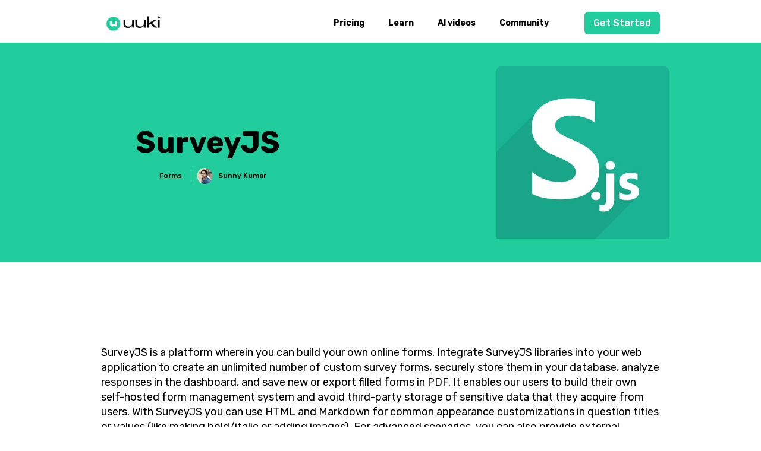

--- FILE ---
content_type: text/html
request_url: https://www.uuki.live/apps/surveyjs
body_size: 6418
content:
<!DOCTYPE html><!-- This site was created in Webflow. https://webflow.com --><!-- Last Published: Tue Nov 26 2024 06:45:52 GMT+0000 (Coordinated Universal Time) --><html data-wf-domain="www.uuki.live" data-wf-page="63c7d4617c4ed157df33d479" data-wf-site="616171b0850d07d6a9523297" data-wf-status="1" lang="en" data-wf-collection="63c7d4617c4ed1040533d40b" data-wf-item-slug="surveyjs"><head><meta charset="utf-8"/><title>SurveyJS - Best Forms Apps 2022</title><meta content="Check out SurveyJS and other Forms apps for your online community. Explore from 1000+ online community apps and tools today for free!" name="description"/><meta content="SurveyJS - Best Forms Apps 2022" property="og:title"/><meta content="Check out SurveyJS and other Forms apps for your online community. Explore from 1000+ online community apps and tools today for free!" property="og:description"/><meta content="https://cdn.prod.website-files.com/617fdc494ab511ccd18d29b4/639c32af6fb026a47b735cd8_Surveyjs%20Forms.jpeg" property="og:image"/><meta content="SurveyJS - Best Forms Apps 2022" property="twitter:title"/><meta content="Check out SurveyJS and other Forms apps for your online community. Explore from 1000+ online community apps and tools today for free!" property="twitter:description"/><meta content="https://cdn.prod.website-files.com/617fdc494ab511ccd18d29b4/639c32af6fb026a47b735cd8_Surveyjs%20Forms.jpeg" property="twitter:image"/><meta property="og:type" content="website"/><meta content="summary_large_image" name="twitter:card"/><meta content="width=device-width, initial-scale=1" name="viewport"/><meta content="Webflow" name="generator"/><link href="https://cdn.prod.website-files.com/616171b0850d07d6a9523297/css/uuki.webflow.c5e590b1c.css" rel="stylesheet" type="text/css"/><link href="https://fonts.googleapis.com" rel="preconnect"/><link href="https://fonts.gstatic.com" rel="preconnect" crossorigin="anonymous"/><script src="https://ajax.googleapis.com/ajax/libs/webfont/1.6.26/webfont.js" type="text/javascript"></script><script type="text/javascript">WebFont.load({  google: {    families: ["Montserrat:100,100italic,200,200italic,300,300italic,400,400italic,500,500italic,600,600italic,700,700italic,800,800italic,900,900italic","Bebas Neue:regular","Raleway:regular,500,700","Rubik:regular,500,700,900","Quicksand:regular,500,700","Baskervville:regular"]  }});</script><script type="text/javascript">!function(o,c){var n=c.documentElement,t=" w-mod-";n.className+=t+"js",("ontouchstart"in o||o.DocumentTouch&&c instanceof DocumentTouch)&&(n.className+=t+"touch")}(window,document);</script><link href="https://cdn.prod.website-files.com/616171b0850d07d6a9523297/62e268163943f785e671b877_favicon-32x32.png" rel="shortcut icon" type="image/x-icon"/><link href="https://cdn.prod.website-files.com/616171b0850d07d6a9523297/62e26823644bcecdc342a8cd_uuki-512%20(256%20%C3%97%20256%20px).png" rel="apple-touch-icon"/><script async="" src="https://www.googletagmanager.com/gtag/js?id=G-YW5H1H2W85"></script><script type="text/javascript">window.dataLayer = window.dataLayer || [];function gtag(){dataLayer.push(arguments);}gtag('js', new Date());gtag('config', 'G-YW5H1H2W85', {'anonymize_ip': false});</script><script type="text/javascript">!function(f,b,e,v,n,t,s){if(f.fbq)return;n=f.fbq=function(){n.callMethod?n.callMethod.apply(n,arguments):n.queue.push(arguments)};if(!f._fbq)f._fbq=n;n.push=n;n.loaded=!0;n.version='2.0';n.agent='plwebflow';n.queue=[];t=b.createElement(e);t.async=!0;t.src=v;s=b.getElementsByTagName(e)[0];s.parentNode.insertBefore(t,s)}(window,document,'script','https://connect.facebook.net/en_US/fbevents.js');fbq('init', '1865993016935460');fbq('track', 'PageView');</script><meta name="facebook-domain-verification" content="8se22fvvswha35w6u55mjvq5x2329k" />
<script src="https://cdn.onesignal.com/sdks/OneSignalSDK.js" async=""></script>
<script>
  window.OneSignal = window.OneSignal || [];
  OneSignal.push(function() {
    OneSignal.init({
      appId: "d2e07ecc-59d0-4dd0-982a-92bc82b51410",
    });
  });
</script>

</head><body><div data-animation="default" data-collapse="medium" data-duration="400" data-easing="ease" data-easing2="ease" data-doc-height="1" role="banner" class="new-navbar w-nav"><div class="div-block-314"><div class="div-block-315"><a href="https://thesamur.ai/" target="_blank" class="link-5">Create AI chatbots powered by ChatGPT</a><div class="div-block-324"><div><div class="div-block-325"><div class="div-block-326"><div id="timer-days" class="text-block-218">00</div><div class="text-block-219">Days</div></div><div class="div-block-327"><div id="timer-hour" class="text-block-218">00</div><div class="text-block-219">Hours</div></div><div class="div-block-328"><div id="timer-mins" class="text-block-218">00</div><div class="text-block-219">Mins</div></div><div class="div-block-329"><div id="timer-sec" class="text-block-218">00</div><div class="text-block-219">Sec</div></div></div></div><div class="text-block-217">Black friday Special one time plan at 30% off</div><a href="https://www.vadoo.tv/black-friday-deals-saas-2022" class="button-18 w-button">Get Offer</a></div></div></div><div class="container-20 w-container"><a href="/" class="w-nav-brand"><img src="https://cdn.prod.website-files.com/616171b0850d07d6a9523297/62cdadb009d8ba43e259e0dd_uuki_white%20(1100%20%C3%97%20600%20px)%20-new.png" loading="lazy" width="120" alt="" class="image-19"/></a><nav role="navigation" class="nav-menu-2 w-nav-menu"><a href="/pricing" class="nav-link-3 hover-green w-nav-link">Pricing</a><a href="/learn" class="nav-link-4 hover-green w-nav-link">Learn</a><a href="https://vadoo.tv" class="nav-link-4 hover-green w-nav-link">AI videos</a><a href="https://community.uuki.live/" class="nav-link-5 hover-green w-nav-link">Community</a><a href="https://app.uuki.live/signup" target="_blank" class="btn-start btn-round-green hover-dark-green w-button">Get Started</a></nav><div class="menu-button-2 w-nav-button"><div class="icon-5 w-icon-nav-menu"></div></div></div></div><div class="green-bg-section"><div class="div-block-121"><div class="columns-5 w-row"><div class="column-9 w-col w-col-6"><div class="div-block-48"><h1 class="heading-app">SurveyJS</h1><div class="div-block-316"><a href="/best-apps-for/forms" class="button-6 w-button">Forms</a><div class="div-block-317"></div><div class="div-block-318"><img alt="" loading="lazy" width="25" src="https://cdn.prod.website-files.com/617fdc494ab511ccd18d29b4/62d7f4c5f42d0cd91f024835_sunny-copy.png" sizes="(max-width: 767px) 25px, (max-width: 991px) 3vw, 25px" srcset="https://cdn.prod.website-files.com/617fdc494ab511ccd18d29b4/62d7f4c5f42d0cd91f024835_sunny-copy-p-500.png 500w, https://cdn.prod.website-files.com/617fdc494ab511ccd18d29b4/62d7f4c5f42d0cd91f024835_sunny-copy.png 735w" class="image-46"/><div class="text-block-210">Sunny Kumar</div></div></div></div></div><div class="column-10 w-col w-col-6"><div class="div-block-120"><img alt="SurveyJS" loading="lazy" width="100" src="https://cdn.prod.website-files.com/617fdc494ab511ccd18d29b4/639c32af6fb026a47b735cd8_Surveyjs%20Forms.jpeg" class="image-18"/></div></div></div></div></div><div class="container-19 w-container"><div class="rich-text-block-3 w-richtext"><p>SurveyJS is a platform wherein you can build your own online forms. Integrate SurveyJS libraries into your web application to create an unlimited number of custom survey forms, securely store them in your database, analyze responses in the dashboard, and save new or export filled forms in PDF. It enables our users to build their own self-hosted form management system and avoid third-party storage of sensitive data that they acquire from users. With SurveyJS you can use HTML and Markdown for common appearance customizations in question titles or values (like making bold/italic or adding images). For advanced scenarios, you can also provide external markdown converter or create custom themes.</p><p>‍</p></div></div><div class="section-26"><div class="div-block-140"><div class="text-block-146">Similar Apps</div></div><div class="div-block-142"><div class="collection-list-wrapper-14 w-dyn-list"><div role="list" class="collection-list-14 w-dyn-items"><div role="listitem" class="collection-item-17 w-dyn-item"><div class="div-block-141"><a href="/apps/paperform" class="link-block-29 w-inline-block"><img alt="Paperform" loading="lazy" width="100" src="https://cdn.prod.website-files.com/617fdc494ab511ccd18d29b4/6350e24a63792d71c9d52835_Paperform.jpeg" class="image-32"/><div class="similar-app-item-name">Paperform</div></a></div></div><div role="listitem" class="collection-item-17 w-dyn-item"><div class="div-block-141"><a href="/apps/blocksurvey" class="link-block-29 w-inline-block"><img alt="BlockSurvey " loading="lazy" width="100" src="https://cdn.prod.website-files.com/617fdc494ab511ccd18d29b4/63504cdcae517f82d7a008b6_BlockSurvey.jpeg" class="image-32"/><div class="similar-app-item-name">BlockSurvey </div></a></div></div><div role="listitem" class="collection-item-17 w-dyn-item"><div class="div-block-141"><a href="/apps/riddle" class="link-block-29 w-inline-block"><img alt="Riddle" loading="lazy" width="100" src="https://cdn.prod.website-files.com/617fdc494ab511ccd18d29b4/63458b64c59a41c7250531c3_riddle.jpg" class="image-32"/><div class="similar-app-item-name">Riddle</div></a></div></div><div role="listitem" class="collection-item-17 w-dyn-item"><div class="div-block-141"><a href="/apps/uservoice" class="link-block-29 w-inline-block"><img alt="UserVoice" loading="lazy" width="100" src="https://cdn.prod.website-files.com/617fdc494ab511ccd18d29b4/63393eb41588e27051dd4b0e_UServoice.png" class="image-32"/><div class="similar-app-item-name">UserVoice</div></a></div></div><div role="listitem" class="collection-item-17 w-dyn-item"><div class="div-block-141"><a href="/apps/jebbit" class="link-block-29 w-inline-block"><img alt="Jebbit " loading="lazy" width="100" src="https://cdn.prod.website-files.com/617fdc494ab511ccd18d29b4/6335890ed065ed19808f26c6_Jebbit.jpeg" class="image-32"/><div class="similar-app-item-name">Jebbit </div></a></div></div><div role="listitem" class="collection-item-17 w-dyn-item"><div class="div-block-141"><a href="/apps/suzy" class="link-block-29 w-inline-block"><img alt="Suzy" loading="lazy" width="100" src="https://cdn.prod.website-files.com/617fdc494ab511ccd18d29b4/633588e90d890a08fb782f61_Suzy.jpeg" class="image-32"/><div class="similar-app-item-name">Suzy</div></a></div></div><div role="listitem" class="collection-item-17 w-dyn-item"><div class="div-block-141"><a href="/apps/questionpro" class="link-block-29 w-inline-block"><img alt="QuestionPro" loading="lazy" width="100" src="https://cdn.prod.website-files.com/617fdc494ab511ccd18d29b4/633586fc2d459f8533b36ab0_Questionpro.png" class="image-32"/><div class="similar-app-item-name">QuestionPro</div></a></div></div><div role="listitem" class="collection-item-17 w-dyn-item"><div class="div-block-141"><a href="/apps/tally-forms" class="link-block-29 w-inline-block"><img alt=" Tally forms" loading="lazy" width="100" src="https://cdn.prod.website-files.com/617fdc494ab511ccd18d29b4/633586b2418e44f5b77643f8_Tally%20Form.png" class="image-32"/><div class="similar-app-item-name"> Tally forms</div></a></div></div><div role="listitem" class="collection-item-17 w-dyn-item"><div class="div-block-141"><a href="/apps/survicate" class="link-block-29 w-inline-block"><img alt="Survicate" loading="lazy" width="100" src="https://cdn.prod.website-files.com/617fdc494ab511ccd18d29b4/6335867b59a09780ae5fb96a_Survicate.jpeg" class="image-32"/><div class="similar-app-item-name">Survicate</div></a></div></div><div role="listitem" class="collection-item-17 w-dyn-item"><div class="div-block-141"><a href="/apps/formsite" class="link-block-29 w-inline-block"><img alt="Formsite " loading="lazy" width="100" src="https://cdn.prod.website-files.com/617fdc494ab511ccd18d29b4/6332fdc512d1fb03b63f5ba1_formsite.png" class="image-32"/><div class="similar-app-item-name">Formsite </div></a></div></div><div role="listitem" class="collection-item-17 w-dyn-item"><div class="div-block-141"><a href="/apps/jotform" class="link-block-29 w-inline-block"><img alt="Jotform" loading="lazy" width="100" src="https://cdn.prod.website-files.com/617fdc494ab511ccd18d29b4/632936009848f66f868c247e_Jotform.png" sizes="100px" srcset="https://cdn.prod.website-files.com/617fdc494ab511ccd18d29b4/632936009848f66f868c247e_Jotform-p-500.png 500w, https://cdn.prod.website-files.com/617fdc494ab511ccd18d29b4/632936009848f66f868c247e_Jotform.png 800w" class="image-32"/><div class="similar-app-item-name">Jotform</div></a></div></div><div role="listitem" class="collection-item-17 w-dyn-item"><div class="div-block-141"><a href="/apps/typeform" class="link-block-29 w-inline-block"><img alt="Typeform" loading="lazy" width="100" src="https://cdn.prod.website-files.com/617fdc494ab511ccd18d29b4/6325b06e5dae278400d2a8e7_Typeform.png" class="image-32"/><div class="similar-app-item-name">Typeform</div></a></div></div><div role="listitem" class="collection-item-17 w-dyn-item"><div class="div-block-141"><a href="/apps/qualtrics" class="link-block-29 w-inline-block"><img alt="Qualtrics" loading="lazy" width="100" src="https://cdn.prod.website-files.com/617fdc494ab511ccd18d29b4/6325ae5efed41f05e4e88d16_Qualtics.png" class="image-32"/><div class="similar-app-item-name">Qualtrics</div></a></div></div><div role="listitem" class="collection-item-17 w-dyn-item"><div class="div-block-141"><a href="/apps/surveymonkey" class="link-block-29 w-inline-block"><img alt="SurveyMonkey" loading="lazy" width="100" src="https://cdn.prod.website-files.com/617fdc494ab511ccd18d29b4/631dc726fdaad44a781265f4_surveymonkey-blog.png" sizes="100px" srcset="https://cdn.prod.website-files.com/617fdc494ab511ccd18d29b4/631dc726fdaad44a781265f4_surveymonkey-blog-p-500.png 500w, https://cdn.prod.website-files.com/617fdc494ab511ccd18d29b4/631dc726fdaad44a781265f4_surveymonkey-blog.png 580w" class="image-32"/><div class="similar-app-item-name">SurveyMonkey</div></a></div></div></div></div></div></div><div class="green-bg-section"><div class="div-block-42"><div class="div-block-43"><h2 class="heading-57">Best Social and<br/>Community Apps 2022</h2><div class="text-block-129">Explore from 100+ curated apps and tools to help you build, grow and manage your online community.</div><a href="/app-submission" class="new-hero-cta-btn submit-app-btn w-button">Submit App</a></div><div class="div-block-50"><img src="https://cdn.prod.website-files.com/616171b0850d07d6a9523297/61a7a4398a9fbeba8e3c2c6c__spotify.jpg" loading="lazy" alt="" class="image-16"/></div></div></div><div class="new-footer"><div class="div-block-55"><div class="div-block-51"><h2 class="heading-21">Modern Community Platform for creators</h2></div><div class="div-block-53"><div class="form-block-5 w-form"><form id="email-form" name="email-form" data-name="Email Form" method="get" class="form-12" data-wf-page-id="63c7d4617c4ed157df33d479" data-wf-element-id="5fa99949-cdab-4319-5295-3e8d48462b08"><input class="text-field-6 w-input" maxlength="256" name="footer-email" data-name="footer-email" placeholder="Email Address" type="email" id="footer-email" required=""/><input type="submit" data-wait="Please wait..." class="submit-button-4 w-button" value=""/><input class="text-field-6 text-field-name w-input" maxlength="256" name="field" data-name="Field" placeholder="Enter your name" type="text" id="footer-username" required=""/><div class="div-block-312"><div id="footer-form-result" class="text-block-207"></div></div><a id="footer-btn-submit" href="#" class="button-16 w-button">Submit</a></form><div class="w-form-done"><div>Thank you! Your submission has been received!</div></div><div class="w-form-fail"><div>Oops! Something went wrong while submitting the form.</div></div></div></div><div class="w-layout-grid grid-8"><div id="w-node-ef81578b-3277-eecd-f989-2c26b5c3ee42-0636804d" class="div-block-54"><img src="https://cdn.prod.website-files.com/616171b0850d07d6a9523297/62cfecaa060129e7ebc415ec_uuki_white%20(1100%20%C3%97%20600%20px)%20-black%20(608%20%C3%97%20218%20px).png" loading="lazy" width="100" sizes="50vw" alt="" srcset="https://cdn.prod.website-files.com/616171b0850d07d6a9523297/62cfecaa060129e7ebc415ec_uuki_white%20(1100%20%C3%97%20600%20px)%20-black%20(608%20%C3%97%20218%20px)-p-500.png 500w, https://cdn.prod.website-files.com/616171b0850d07d6a9523297/62cfecaa060129e7ebc415ec_uuki_white%20(1100%20%C3%97%20600%20px)%20-black%20(608%20%C3%97%20218%20px).png 608w" class="image-20"/></div><div class="footer-column new-footer-column"><div class="footer-title new-footer-title">Product</div><a href="/web3" class="footer-link new-footer-link">WEB3</a><a href="/pricing" class="footer-link new-footer-link">Pricing</a><a href="https://trello.com/b/L9Y6sbwz/uuki-roadmap" class="footer-link new-footer-link">Product Roadmap</a><a href="https://uuki.tawk.help/" class="footer-link new-footer-link">Knowledge Base</a><a href="https://community.uuki.live" class="footer-link new-footer-link">UUKI Community</a><a href="https://www.uuki.live/learn" class="footer-link new-footer-link">Learn</a><a href="https://play.google.com/store/apps/details?id=live.uuki.app" class="footer-link new-footer-link">Mobile App</a></div><div class="footer-column"><div class="footer-title new-footer-title">Tools</div><a href="/community-name-generator" class="footer-link new-footer-link">Community Name Generator</a><a href="/course-name-generator" class="footer-link new-footer-link">Course Name Generator</a><a href="/discord-name-generator" class="footer-link new-footer-link">Discord Name Generator</a><a href="/community-hub" class="footer-link new-footer-link">Community Hub</a><a href="/glossary" class="footer-link new-footer-link">Glossary</a><a href="/apps" class="footer-link new-footer-link">Community Apps</a><a href="/community-jobs" class="footer-link new-footer-link">Community Jobs</a><a href="/events" class="footer-link new-footer-link">Events</a><a href="https://www.vadoo.tv/black-friday-deals-saas-2022" class="footer-link new-footer-link">Blackfriday Deals</a></div><div class="footer-column"><div class="footer-title new-footer-title">Organisation</div><a href="/utility/terms-conditions" class="footer-link new-footer-link">Terms</a><a href="/utility/privacy" class="footer-link new-footer-link">Privacy</a><a href="/utility/refund-policy" class="footer-link new-footer-link">Refund</a><a href="/org/about" class="footer-link new-footer-link">About us</a><a href="/org/contact-us" class="footer-link new-footer-link">Contact us<br/>‍</a></div><div class="footer-column"><div class="footer-title new-footer-title">Compare</div><a href="/circle-so-alternative" class="footer-link new-footer-link">Circle.so</a><a href="/tribe-alternative" class="footer-link new-footer-link">Tribe</a><a href="/mighty-networks-alternative" class="footer-link new-footer-link">Mighty Networks</a><a href="/beam-gg-alternative" class="footer-link new-footer-link">Beam.gg</a><a href="/facebook-groups-alternative" class="footer-link new-footer-link">Facebook Groups</a><a href="/buddyboss-alternative" class="footer-link new-footer-link">Buddyboss</a><a href="/discourse-alternative" class="footer-link new-footer-link">Discourse</a><a href="/vanilla-forums-alternative" class="footer-link new-footer-link">Vanilla Forums</a><a href="/hivebrite-alternative" class="footer-link new-footer-link">Hivebrite</a><a href="/higher-logic-alternative" class="footer-link new-footer-link">Higher Logic</a><a href="/discord-alternative" class="footer-link new-footer-link">Discord</a><a href="/peerboard-alternative" class="footer-link new-footer-link">PeerBoard</a></div></div></div></div><script src="https://d3e54v103j8qbb.cloudfront.net/js/jquery-3.5.1.min.dc5e7f18c8.js?site=616171b0850d07d6a9523297" type="text/javascript" integrity="sha256-9/aliU8dGd2tb6OSsuzixeV4y/faTqgFtohetphbbj0=" crossorigin="anonymous"></script><script src="https://cdn.prod.website-files.com/616171b0850d07d6a9523297/js/webflow.0ad3dc648.js" type="text/javascript"></script><!--Start of Tawk.to Script-->
<script type="text/javascript">
var Tawk_API=Tawk_API||{}, Tawk_LoadStart=new Date();
(function(){
var s1=document.createElement("script"),s0=document.getElementsByTagName("script")[0];
s1.async=true;
s1.src='https://embed.tawk.to/617a81e9f7c0440a592067aa/1fj38mv20';
s1.charset='UTF-8';
s1.setAttribute('crossorigin','*');
s0.parentNode.insertBefore(s1,s0);
})();
</script>
<!--End of Tawk.to Script-->

<script type="text/javascript"  src="https://apiv2.popupsmart.com/api/Bundle/396120" async></script>

<script>
var btn=document.getElementById('footer-btn-submit');
var result=document.getElementById('footer-form-result');
var validRegex = /^(([^<>()\[\]\\.,;:\s@"]+(\.[^<>()\[\]\\.,;:\s@"]+)*)|(".+"))@((\[[0-9]{1,3}\.[0-9]{1,3}\.[0-9]{1,3}\.[0-9]{1,3}])|(([a-zA-Z\-0-9]+\.)+[a-zA-Z]{2,}))$/;
btn.addEventListener("click", function() {
  var emailField=document.getElementById('footer-email');
  var usernameField=document.getElementById('footer-username');
  
  if(!emailField.value.match(validRegex) && usernameField.value=="" ){
  	result.innerHTML="Please enter complete details";
  }else{
  	var formdata = new FormData();
	formdata.append("email", emailField.value);
	formdata.append("name", usernameField.value);

	var requestOptions = {
  	method: 'POST',
  	body: formdata,
  	redirect: 'follow'
	};

	fetch("https://app.uuki.live/add_uuki_webform_user", requestOptions)
  .then(response => {
    result.innerHTML="Detail Submitted Successfully";
    emailField.value='';
    usernameField.value='';})
   .catch(error => {result.innerHTML="Something went wrong";});
  }
   
});

</script>

<script>
// Countdown Target Date
var countDownDate = new Date("November 27, 2023 24:00:00").getTime();
var x = setInterval(function() {

// Today's Date vs Target Date
var now = new Date().getTime();
var distance = countDownDate - now;
var days = Math.floor(distance / (1000 * 60 * 60 * 24));
var hours = Math.floor((distance % (1000 * 60 * 60 * 24)) / (1000 * 60 * 60));
var minutes = Math.floor((distance % (1000 * 60 * 60)) / (1000 * 60));
var seconds = Math.floor((distance % (1000 * 60)) / 1000);
   
// Calculated Output to Elements
if(days>=0){
document.getElementById("timer-days").innerHTML = days;
}

if(hours>=0){
document.getElementById("timer-hour").innerHTML = hours;
}

if(minutes>=0){
document.getElementById("timer-mins").innerHTML = minutes;
}

if(seconds>=0){
document.getElementById("timer-sec").innerHTML = seconds;
} 
}, 1000);
</script></body></html>

--- FILE ---
content_type: text/css
request_url: https://cdn.prod.website-files.com/616171b0850d07d6a9523297/css/uuki.webflow.c5e590b1c.css
body_size: 40324
content:
html {
  -webkit-text-size-adjust: 100%;
  -ms-text-size-adjust: 100%;
  font-family: sans-serif;
}

body {
  margin: 0;
}

article, aside, details, figcaption, figure, footer, header, hgroup, main, menu, nav, section, summary {
  display: block;
}

audio, canvas, progress, video {
  vertical-align: baseline;
  display: inline-block;
}

audio:not([controls]) {
  height: 0;
  display: none;
}

[hidden], template {
  display: none;
}

a {
  background-color: #0000;
}

a:active, a:hover {
  outline: 0;
}

abbr[title] {
  border-bottom: 1px dotted;
}

b, strong {
  font-weight: bold;
}

dfn {
  font-style: italic;
}

h1 {
  margin: .67em 0;
  font-size: 2em;
}

mark {
  color: #000;
  background: #ff0;
}

small {
  font-size: 80%;
}

sub, sup {
  vertical-align: baseline;
  font-size: 75%;
  line-height: 0;
  position: relative;
}

sup {
  top: -.5em;
}

sub {
  bottom: -.25em;
}

img {
  border: 0;
}

svg:not(:root) {
  overflow: hidden;
}

hr {
  box-sizing: content-box;
  height: 0;
}

pre {
  overflow: auto;
}

code, kbd, pre, samp {
  font-family: monospace;
  font-size: 1em;
}

button, input, optgroup, select, textarea {
  color: inherit;
  font: inherit;
  margin: 0;
}

button {
  overflow: visible;
}

button, select {
  text-transform: none;
}

button, html input[type="button"], input[type="reset"] {
  -webkit-appearance: button;
  cursor: pointer;
}

button[disabled], html input[disabled] {
  cursor: default;
}

button::-moz-focus-inner, input::-moz-focus-inner {
  border: 0;
  padding: 0;
}

input {
  line-height: normal;
}

input[type="checkbox"], input[type="radio"] {
  box-sizing: border-box;
  padding: 0;
}

input[type="number"]::-webkit-inner-spin-button, input[type="number"]::-webkit-outer-spin-button {
  height: auto;
}

input[type="search"] {
  -webkit-appearance: none;
}

input[type="search"]::-webkit-search-cancel-button, input[type="search"]::-webkit-search-decoration {
  -webkit-appearance: none;
}

legend {
  border: 0;
  padding: 0;
}

textarea {
  overflow: auto;
}

optgroup {
  font-weight: bold;
}

table {
  border-collapse: collapse;
  border-spacing: 0;
}

td, th {
  padding: 0;
}

@font-face {
  font-family: webflow-icons;
  src: url("[data-uri]") format("truetype");
  font-weight: normal;
  font-style: normal;
}

[class^="w-icon-"], [class*=" w-icon-"] {
  speak: none;
  font-variant: normal;
  text-transform: none;
  -webkit-font-smoothing: antialiased;
  -moz-osx-font-smoothing: grayscale;
  font-style: normal;
  font-weight: normal;
  line-height: 1;
  font-family: webflow-icons !important;
}

.w-icon-slider-right:before {
  content: "";
}

.w-icon-slider-left:before {
  content: "";
}

.w-icon-nav-menu:before {
  content: "";
}

.w-icon-arrow-down:before, .w-icon-dropdown-toggle:before {
  content: "";
}

.w-icon-file-upload-remove:before {
  content: "";
}

.w-icon-file-upload-icon:before {
  content: "";
}

* {
  box-sizing: border-box;
}

html {
  height: 100%;
}

body {
  color: #333;
  background-color: #fff;
  min-height: 100%;
  margin: 0;
  font-family: Arial, sans-serif;
  font-size: 14px;
  line-height: 20px;
}

img {
  vertical-align: middle;
  max-width: 100%;
  display: inline-block;
}

html.w-mod-touch * {
  background-attachment: scroll !important;
}

.w-block {
  display: block;
}

.w-inline-block {
  max-width: 100%;
  display: inline-block;
}

.w-clearfix:before, .w-clearfix:after {
  content: " ";
  grid-area: 1 / 1 / 2 / 2;
  display: table;
}

.w-clearfix:after {
  clear: both;
}

.w-hidden {
  display: none;
}

.w-button {
  color: #fff;
  line-height: inherit;
  cursor: pointer;
  background-color: #3898ec;
  border: 0;
  border-radius: 0;
  padding: 9px 15px;
  text-decoration: none;
  display: inline-block;
}

input.w-button {
  -webkit-appearance: button;
}

html[data-w-dynpage] [data-w-cloak] {
  color: #0000 !important;
}

.w-code-block {
  margin: unset;
}

pre.w-code-block code {
  all: inherit;
}

.w-optimization {
  display: contents;
}

.w-webflow-badge, .w-webflow-badge > img {
  box-sizing: unset;
  width: unset;
  height: unset;
  max-height: unset;
  max-width: unset;
  min-height: unset;
  min-width: unset;
  margin: unset;
  padding: unset;
  float: unset;
  clear: unset;
  border: unset;
  border-radius: unset;
  background: unset;
  background-image: unset;
  background-position: unset;
  background-size: unset;
  background-repeat: unset;
  background-origin: unset;
  background-clip: unset;
  background-attachment: unset;
  background-color: unset;
  box-shadow: unset;
  transform: unset;
  direction: unset;
  font-family: unset;
  font-weight: unset;
  color: unset;
  font-size: unset;
  line-height: unset;
  font-style: unset;
  font-variant: unset;
  text-align: unset;
  letter-spacing: unset;
  -webkit-text-decoration: unset;
  text-decoration: unset;
  text-indent: unset;
  text-transform: unset;
  list-style-type: unset;
  text-shadow: unset;
  vertical-align: unset;
  cursor: unset;
  white-space: unset;
  word-break: unset;
  word-spacing: unset;
  word-wrap: unset;
  transition: unset;
}

.w-webflow-badge {
  white-space: nowrap;
  cursor: pointer;
  box-shadow: 0 0 0 1px #0000001a, 0 1px 3px #0000001a;
  visibility: visible !important;
  opacity: 1 !important;
  z-index: 2147483647 !important;
  color: #aaadb0 !important;
  overflow: unset !important;
  background-color: #fff !important;
  border-radius: 3px !important;
  width: auto !important;
  height: auto !important;
  margin: 0 !important;
  padding: 6px !important;
  font-size: 12px !important;
  line-height: 14px !important;
  text-decoration: none !important;
  display: inline-block !important;
  position: fixed !important;
  inset: auto 12px 12px auto !important;
  transform: none !important;
}

.w-webflow-badge > img {
  position: unset;
  visibility: unset !important;
  opacity: 1 !important;
  vertical-align: middle !important;
  display: inline-block !important;
}

h1, h2, h3, h4, h5, h6 {
  margin-bottom: 10px;
  font-weight: bold;
}

h1 {
  margin-top: 20px;
  font-size: 38px;
  line-height: 44px;
}

h2 {
  margin-top: 20px;
  font-size: 32px;
  line-height: 36px;
}

h3 {
  margin-top: 20px;
  font-size: 24px;
  line-height: 30px;
}

h4 {
  margin-top: 10px;
  font-size: 18px;
  line-height: 24px;
}

h5 {
  margin-top: 10px;
  font-size: 14px;
  line-height: 20px;
}

h6 {
  margin-top: 10px;
  font-size: 12px;
  line-height: 18px;
}

p {
  margin-top: 0;
  margin-bottom: 10px;
}

blockquote {
  border-left: 5px solid #e2e2e2;
  margin: 0 0 10px;
  padding: 10px 20px;
  font-size: 18px;
  line-height: 22px;
}

figure {
  margin: 0 0 10px;
}

figcaption {
  text-align: center;
  margin-top: 5px;
}

ul, ol {
  margin-top: 0;
  margin-bottom: 10px;
  padding-left: 40px;
}

.w-list-unstyled {
  padding-left: 0;
  list-style: none;
}

.w-embed:before, .w-embed:after {
  content: " ";
  grid-area: 1 / 1 / 2 / 2;
  display: table;
}

.w-embed:after {
  clear: both;
}

.w-video {
  width: 100%;
  padding: 0;
  position: relative;
}

.w-video iframe, .w-video object, .w-video embed {
  border: none;
  width: 100%;
  height: 100%;
  position: absolute;
  top: 0;
  left: 0;
}

fieldset {
  border: 0;
  margin: 0;
  padding: 0;
}

button, [type="button"], [type="reset"] {
  cursor: pointer;
  -webkit-appearance: button;
  border: 0;
}

.w-form {
  margin: 0 0 15px;
}

.w-form-done {
  text-align: center;
  background-color: #ddd;
  padding: 20px;
  display: none;
}

.w-form-fail {
  background-color: #ffdede;
  margin-top: 10px;
  padding: 10px;
  display: none;
}

label {
  margin-bottom: 5px;
  font-weight: bold;
  display: block;
}

.w-input, .w-select {
  color: #333;
  vertical-align: middle;
  background-color: #fff;
  border: 1px solid #ccc;
  width: 100%;
  height: 38px;
  margin-bottom: 10px;
  padding: 8px 12px;
  font-size: 14px;
  line-height: 1.42857;
  display: block;
}

.w-input::placeholder, .w-select::placeholder {
  color: #999;
}

.w-input:focus, .w-select:focus {
  border-color: #3898ec;
  outline: 0;
}

.w-input[disabled], .w-select[disabled], .w-input[readonly], .w-select[readonly], fieldset[disabled] .w-input, fieldset[disabled] .w-select {
  cursor: not-allowed;
}

.w-input[disabled]:not(.w-input-disabled), .w-select[disabled]:not(.w-input-disabled), .w-input[readonly], .w-select[readonly], fieldset[disabled]:not(.w-input-disabled) .w-input, fieldset[disabled]:not(.w-input-disabled) .w-select {
  background-color: #eee;
}

textarea.w-input, textarea.w-select {
  height: auto;
}

.w-select {
  background-color: #f3f3f3;
}

.w-select[multiple] {
  height: auto;
}

.w-form-label {
  cursor: pointer;
  margin-bottom: 0;
  font-weight: normal;
  display: inline-block;
}

.w-radio {
  margin-bottom: 5px;
  padding-left: 20px;
  display: block;
}

.w-radio:before, .w-radio:after {
  content: " ";
  grid-area: 1 / 1 / 2 / 2;
  display: table;
}

.w-radio:after {
  clear: both;
}

.w-radio-input {
  float: left;
  margin: 3px 0 0 -20px;
  line-height: normal;
}

.w-file-upload {
  margin-bottom: 10px;
  display: block;
}

.w-file-upload-input {
  opacity: 0;
  z-index: -100;
  width: .1px;
  height: .1px;
  position: absolute;
  overflow: hidden;
}

.w-file-upload-default, .w-file-upload-uploading, .w-file-upload-success {
  color: #333;
  display: inline-block;
}

.w-file-upload-error {
  margin-top: 10px;
  display: block;
}

.w-file-upload-default.w-hidden, .w-file-upload-uploading.w-hidden, .w-file-upload-error.w-hidden, .w-file-upload-success.w-hidden {
  display: none;
}

.w-file-upload-uploading-btn {
  cursor: pointer;
  background-color: #fafafa;
  border: 1px solid #ccc;
  margin: 0;
  padding: 8px 12px;
  font-size: 14px;
  font-weight: normal;
  display: flex;
}

.w-file-upload-file {
  background-color: #fafafa;
  border: 1px solid #ccc;
  flex-grow: 1;
  justify-content: space-between;
  margin: 0;
  padding: 8px 9px 8px 11px;
  display: flex;
}

.w-file-upload-file-name {
  font-size: 14px;
  font-weight: normal;
  display: block;
}

.w-file-remove-link {
  cursor: pointer;
  width: auto;
  height: auto;
  margin-top: 3px;
  margin-left: 10px;
  padding: 3px;
  display: block;
}

.w-icon-file-upload-remove {
  margin: auto;
  font-size: 10px;
}

.w-file-upload-error-msg {
  color: #ea384c;
  padding: 2px 0;
  display: inline-block;
}

.w-file-upload-info {
  padding: 0 12px;
  line-height: 38px;
  display: inline-block;
}

.w-file-upload-label {
  cursor: pointer;
  background-color: #fafafa;
  border: 1px solid #ccc;
  margin: 0;
  padding: 8px 12px;
  font-size: 14px;
  font-weight: normal;
  display: inline-block;
}

.w-icon-file-upload-icon, .w-icon-file-upload-uploading {
  width: 20px;
  margin-right: 8px;
  display: inline-block;
}

.w-icon-file-upload-uploading {
  height: 20px;
}

.w-container {
  max-width: 940px;
  margin-left: auto;
  margin-right: auto;
}

.w-container:before, .w-container:after {
  content: " ";
  grid-area: 1 / 1 / 2 / 2;
  display: table;
}

.w-container:after {
  clear: both;
}

.w-container .w-row {
  margin-left: -10px;
  margin-right: -10px;
}

.w-row:before, .w-row:after {
  content: " ";
  grid-area: 1 / 1 / 2 / 2;
  display: table;
}

.w-row:after {
  clear: both;
}

.w-row .w-row {
  margin-left: 0;
  margin-right: 0;
}

.w-col {
  float: left;
  width: 100%;
  min-height: 1px;
  padding-left: 10px;
  padding-right: 10px;
  position: relative;
}

.w-col .w-col {
  padding-left: 0;
  padding-right: 0;
}

.w-col-1 {
  width: 8.33333%;
}

.w-col-2 {
  width: 16.6667%;
}

.w-col-3 {
  width: 25%;
}

.w-col-4 {
  width: 33.3333%;
}

.w-col-5 {
  width: 41.6667%;
}

.w-col-6 {
  width: 50%;
}

.w-col-7 {
  width: 58.3333%;
}

.w-col-8 {
  width: 66.6667%;
}

.w-col-9 {
  width: 75%;
}

.w-col-10 {
  width: 83.3333%;
}

.w-col-11 {
  width: 91.6667%;
}

.w-col-12 {
  width: 100%;
}

.w-hidden-main {
  display: none !important;
}

@media screen and (max-width: 991px) {
  .w-container {
    max-width: 728px;
  }

  .w-hidden-main {
    display: inherit !important;
  }

  .w-hidden-medium {
    display: none !important;
  }

  .w-col-medium-1 {
    width: 8.33333%;
  }

  .w-col-medium-2 {
    width: 16.6667%;
  }

  .w-col-medium-3 {
    width: 25%;
  }

  .w-col-medium-4 {
    width: 33.3333%;
  }

  .w-col-medium-5 {
    width: 41.6667%;
  }

  .w-col-medium-6 {
    width: 50%;
  }

  .w-col-medium-7 {
    width: 58.3333%;
  }

  .w-col-medium-8 {
    width: 66.6667%;
  }

  .w-col-medium-9 {
    width: 75%;
  }

  .w-col-medium-10 {
    width: 83.3333%;
  }

  .w-col-medium-11 {
    width: 91.6667%;
  }

  .w-col-medium-12 {
    width: 100%;
  }

  .w-col-stack {
    width: 100%;
    left: auto;
    right: auto;
  }
}

@media screen and (max-width: 767px) {
  .w-hidden-main, .w-hidden-medium {
    display: inherit !important;
  }

  .w-hidden-small {
    display: none !important;
  }

  .w-row, .w-container .w-row {
    margin-left: 0;
    margin-right: 0;
  }

  .w-col {
    width: 100%;
    left: auto;
    right: auto;
  }

  .w-col-small-1 {
    width: 8.33333%;
  }

  .w-col-small-2 {
    width: 16.6667%;
  }

  .w-col-small-3 {
    width: 25%;
  }

  .w-col-small-4 {
    width: 33.3333%;
  }

  .w-col-small-5 {
    width: 41.6667%;
  }

  .w-col-small-6 {
    width: 50%;
  }

  .w-col-small-7 {
    width: 58.3333%;
  }

  .w-col-small-8 {
    width: 66.6667%;
  }

  .w-col-small-9 {
    width: 75%;
  }

  .w-col-small-10 {
    width: 83.3333%;
  }

  .w-col-small-11 {
    width: 91.6667%;
  }

  .w-col-small-12 {
    width: 100%;
  }
}

@media screen and (max-width: 479px) {
  .w-container {
    max-width: none;
  }

  .w-hidden-main, .w-hidden-medium, .w-hidden-small {
    display: inherit !important;
  }

  .w-hidden-tiny {
    display: none !important;
  }

  .w-col {
    width: 100%;
  }

  .w-col-tiny-1 {
    width: 8.33333%;
  }

  .w-col-tiny-2 {
    width: 16.6667%;
  }

  .w-col-tiny-3 {
    width: 25%;
  }

  .w-col-tiny-4 {
    width: 33.3333%;
  }

  .w-col-tiny-5 {
    width: 41.6667%;
  }

  .w-col-tiny-6 {
    width: 50%;
  }

  .w-col-tiny-7 {
    width: 58.3333%;
  }

  .w-col-tiny-8 {
    width: 66.6667%;
  }

  .w-col-tiny-9 {
    width: 75%;
  }

  .w-col-tiny-10 {
    width: 83.3333%;
  }

  .w-col-tiny-11 {
    width: 91.6667%;
  }

  .w-col-tiny-12 {
    width: 100%;
  }
}

.w-widget {
  position: relative;
}

.w-widget-map {
  width: 100%;
  height: 400px;
}

.w-widget-map label {
  width: auto;
  display: inline;
}

.w-widget-map img {
  max-width: inherit;
}

.w-widget-map .gm-style-iw {
  text-align: center;
}

.w-widget-map .gm-style-iw > button {
  display: none !important;
}

.w-widget-twitter {
  overflow: hidden;
}

.w-widget-twitter-count-shim {
  vertical-align: top;
  text-align: center;
  background: #fff;
  border: 1px solid #758696;
  border-radius: 3px;
  width: 28px;
  height: 20px;
  display: inline-block;
  position: relative;
}

.w-widget-twitter-count-shim * {
  pointer-events: none;
  -webkit-user-select: none;
  user-select: none;
}

.w-widget-twitter-count-shim .w-widget-twitter-count-inner {
  text-align: center;
  color: #999;
  font-family: serif;
  font-size: 15px;
  line-height: 12px;
  position: relative;
}

.w-widget-twitter-count-shim .w-widget-twitter-count-clear {
  display: block;
  position: relative;
}

.w-widget-twitter-count-shim.w--large {
  width: 36px;
  height: 28px;
}

.w-widget-twitter-count-shim.w--large .w-widget-twitter-count-inner {
  font-size: 18px;
  line-height: 18px;
}

.w-widget-twitter-count-shim:not(.w--vertical) {
  margin-left: 5px;
  margin-right: 8px;
}

.w-widget-twitter-count-shim:not(.w--vertical).w--large {
  margin-left: 6px;
}

.w-widget-twitter-count-shim:not(.w--vertical):before, .w-widget-twitter-count-shim:not(.w--vertical):after {
  content: " ";
  pointer-events: none;
  border: solid #0000;
  width: 0;
  height: 0;
  position: absolute;
  top: 50%;
  left: 0;
}

.w-widget-twitter-count-shim:not(.w--vertical):before {
  border-width: 4px;
  border-color: #75869600 #5d6c7b #75869600 #75869600;
  margin-top: -4px;
  margin-left: -9px;
}

.w-widget-twitter-count-shim:not(.w--vertical).w--large:before {
  border-width: 5px;
  margin-top: -5px;
  margin-left: -10px;
}

.w-widget-twitter-count-shim:not(.w--vertical):after {
  border-width: 4px;
  border-color: #fff0 #fff #fff0 #fff0;
  margin-top: -4px;
  margin-left: -8px;
}

.w-widget-twitter-count-shim:not(.w--vertical).w--large:after {
  border-width: 5px;
  margin-top: -5px;
  margin-left: -9px;
}

.w-widget-twitter-count-shim.w--vertical {
  width: 61px;
  height: 33px;
  margin-bottom: 8px;
}

.w-widget-twitter-count-shim.w--vertical:before, .w-widget-twitter-count-shim.w--vertical:after {
  content: " ";
  pointer-events: none;
  border: solid #0000;
  width: 0;
  height: 0;
  position: absolute;
  top: 100%;
  left: 50%;
}

.w-widget-twitter-count-shim.w--vertical:before {
  border-width: 5px;
  border-color: #5d6c7b #75869600 #75869600;
  margin-left: -5px;
}

.w-widget-twitter-count-shim.w--vertical:after {
  border-width: 4px;
  border-color: #fff #fff0 #fff0;
  margin-left: -4px;
}

.w-widget-twitter-count-shim.w--vertical .w-widget-twitter-count-inner {
  font-size: 18px;
  line-height: 22px;
}

.w-widget-twitter-count-shim.w--vertical.w--large {
  width: 76px;
}

.w-background-video {
  color: #fff;
  height: 500px;
  position: relative;
  overflow: hidden;
}

.w-background-video > video {
  object-fit: cover;
  z-index: -100;
  background-position: 50%;
  background-size: cover;
  width: 100%;
  height: 100%;
  margin: auto;
  position: absolute;
  inset: -100%;
}

.w-background-video > video::-webkit-media-controls-start-playback-button {
  -webkit-appearance: none;
  display: none !important;
}

.w-background-video--control {
  background-color: #0000;
  padding: 0;
  position: absolute;
  bottom: 1em;
  right: 1em;
}

.w-background-video--control > [hidden] {
  display: none !important;
}

.w-slider {
  text-align: center;
  clear: both;
  -webkit-tap-highlight-color: #0000;
  tap-highlight-color: #0000;
  background: #ddd;
  height: 300px;
  position: relative;
}

.w-slider-mask {
  z-index: 1;
  white-space: nowrap;
  height: 100%;
  display: block;
  position: relative;
  left: 0;
  right: 0;
  overflow: hidden;
}

.w-slide {
  vertical-align: top;
  white-space: normal;
  text-align: left;
  width: 100%;
  height: 100%;
  display: inline-block;
  position: relative;
}

.w-slider-nav {
  z-index: 2;
  text-align: center;
  -webkit-tap-highlight-color: #0000;
  tap-highlight-color: #0000;
  height: 40px;
  margin: auto;
  padding-top: 10px;
  position: absolute;
  inset: auto 0 0;
}

.w-slider-nav.w-round > div {
  border-radius: 100%;
}

.w-slider-nav.w-num > div {
  font-size: inherit;
  line-height: inherit;
  width: auto;
  height: auto;
  padding: .2em .5em;
}

.w-slider-nav.w-shadow > div {
  box-shadow: 0 0 3px #3336;
}

.w-slider-nav-invert {
  color: #fff;
}

.w-slider-nav-invert > div {
  background-color: #2226;
}

.w-slider-nav-invert > div.w-active {
  background-color: #222;
}

.w-slider-dot {
  cursor: pointer;
  background-color: #fff6;
  width: 1em;
  height: 1em;
  margin: 0 3px .5em;
  transition: background-color .1s, color .1s;
  display: inline-block;
  position: relative;
}

.w-slider-dot.w-active {
  background-color: #fff;
}

.w-slider-dot:focus {
  outline: none;
  box-shadow: 0 0 0 2px #fff;
}

.w-slider-dot:focus.w-active {
  box-shadow: none;
}

.w-slider-arrow-left, .w-slider-arrow-right {
  cursor: pointer;
  color: #fff;
  -webkit-tap-highlight-color: #0000;
  tap-highlight-color: #0000;
  -webkit-user-select: none;
  user-select: none;
  width: 80px;
  margin: auto;
  font-size: 40px;
  position: absolute;
  inset: 0;
  overflow: hidden;
}

.w-slider-arrow-left [class^="w-icon-"], .w-slider-arrow-right [class^="w-icon-"], .w-slider-arrow-left [class*=" w-icon-"], .w-slider-arrow-right [class*=" w-icon-"] {
  position: absolute;
}

.w-slider-arrow-left:focus, .w-slider-arrow-right:focus {
  outline: 0;
}

.w-slider-arrow-left {
  z-index: 3;
  right: auto;
}

.w-slider-arrow-right {
  z-index: 4;
  left: auto;
}

.w-icon-slider-left, .w-icon-slider-right {
  width: 1em;
  height: 1em;
  margin: auto;
  inset: 0;
}

.w-slider-aria-label {
  clip: rect(0 0 0 0);
  border: 0;
  width: 1px;
  height: 1px;
  margin: -1px;
  padding: 0;
  position: absolute;
  overflow: hidden;
}

.w-slider-force-show {
  display: block !important;
}

.w-dropdown {
  text-align: left;
  z-index: 900;
  margin-left: auto;
  margin-right: auto;
  display: inline-block;
  position: relative;
}

.w-dropdown-btn, .w-dropdown-toggle, .w-dropdown-link {
  vertical-align: top;
  color: #222;
  text-align: left;
  white-space: nowrap;
  margin-left: auto;
  margin-right: auto;
  padding: 20px;
  text-decoration: none;
  position: relative;
}

.w-dropdown-toggle {
  -webkit-user-select: none;
  user-select: none;
  cursor: pointer;
  padding-right: 40px;
  display: inline-block;
}

.w-dropdown-toggle:focus {
  outline: 0;
}

.w-icon-dropdown-toggle {
  width: 1em;
  height: 1em;
  margin: auto 20px auto auto;
  position: absolute;
  top: 0;
  bottom: 0;
  right: 0;
}

.w-dropdown-list {
  background: #ddd;
  min-width: 100%;
  display: none;
  position: absolute;
}

.w-dropdown-list.w--open {
  display: block;
}

.w-dropdown-link {
  color: #222;
  padding: 10px 20px;
  display: block;
}

.w-dropdown-link.w--current {
  color: #0082f3;
}

.w-dropdown-link:focus {
  outline: 0;
}

@media screen and (max-width: 767px) {
  .w-nav-brand {
    padding-left: 10px;
  }
}

.w-lightbox-backdrop {
  cursor: auto;
  letter-spacing: normal;
  text-indent: 0;
  text-shadow: none;
  text-transform: none;
  visibility: visible;
  white-space: normal;
  word-break: normal;
  word-spacing: normal;
  word-wrap: normal;
  color: #fff;
  text-align: center;
  z-index: 2000;
  opacity: 0;
  -webkit-user-select: none;
  -moz-user-select: none;
  -webkit-tap-highlight-color: transparent;
  background: #000000e6;
  outline: 0;
  font-family: Helvetica Neue, Helvetica, Ubuntu, Segoe UI, Verdana, sans-serif;
  font-size: 17px;
  font-style: normal;
  font-weight: 300;
  line-height: 1.2;
  list-style: disc;
  position: fixed;
  inset: 0;
  -webkit-transform: translate(0);
}

.w-lightbox-backdrop, .w-lightbox-container {
  -webkit-overflow-scrolling: touch;
  height: 100%;
  overflow: auto;
}

.w-lightbox-content {
  height: 100vh;
  position: relative;
  overflow: hidden;
}

.w-lightbox-view {
  opacity: 0;
  width: 100vw;
  height: 100vh;
  position: absolute;
}

.w-lightbox-view:before {
  content: "";
  height: 100vh;
}

.w-lightbox-group, .w-lightbox-group .w-lightbox-view, .w-lightbox-group .w-lightbox-view:before {
  height: 86vh;
}

.w-lightbox-frame, .w-lightbox-view:before {
  vertical-align: middle;
  display: inline-block;
}

.w-lightbox-figure {
  margin: 0;
  position: relative;
}

.w-lightbox-group .w-lightbox-figure {
  cursor: pointer;
}

.w-lightbox-img {
  width: auto;
  max-width: none;
  height: auto;
}

.w-lightbox-image {
  float: none;
  max-width: 100vw;
  max-height: 100vh;
  display: block;
}

.w-lightbox-group .w-lightbox-image {
  max-height: 86vh;
}

.w-lightbox-caption {
  text-align: left;
  text-overflow: ellipsis;
  white-space: nowrap;
  background: #0006;
  padding: .5em 1em;
  position: absolute;
  bottom: 0;
  left: 0;
  right: 0;
  overflow: hidden;
}

.w-lightbox-embed {
  width: 100%;
  height: 100%;
  position: absolute;
  inset: 0;
}

.w-lightbox-control {
  cursor: pointer;
  background-position: center;
  background-repeat: no-repeat;
  background-size: 24px;
  width: 4em;
  transition: all .3s;
  position: absolute;
  top: 0;
}

.w-lightbox-left {
  background-image: url("[data-uri]");
  display: none;
  bottom: 0;
  left: 0;
}

.w-lightbox-right {
  background-image: url("[data-uri]");
  display: none;
  bottom: 0;
  right: 0;
}

.w-lightbox-close {
  background-image: url("[data-uri]");
  background-size: 18px;
  height: 2.6em;
  right: 0;
}

.w-lightbox-strip {
  white-space: nowrap;
  padding: 0 1vh;
  line-height: 0;
  position: absolute;
  bottom: 0;
  left: 0;
  right: 0;
  overflow: auto hidden;
}

.w-lightbox-item {
  box-sizing: content-box;
  cursor: pointer;
  width: 10vh;
  padding: 2vh 1vh;
  display: inline-block;
  -webkit-transform: translate3d(0, 0, 0);
}

.w-lightbox-active {
  opacity: .3;
}

.w-lightbox-thumbnail {
  background: #222;
  height: 10vh;
  position: relative;
  overflow: hidden;
}

.w-lightbox-thumbnail-image {
  position: absolute;
  top: 0;
  left: 0;
}

.w-lightbox-thumbnail .w-lightbox-tall {
  width: 100%;
  top: 50%;
  transform: translate(0, -50%);
}

.w-lightbox-thumbnail .w-lightbox-wide {
  height: 100%;
  left: 50%;
  transform: translate(-50%);
}

.w-lightbox-spinner {
  box-sizing: border-box;
  border: 5px solid #0006;
  border-radius: 50%;
  width: 40px;
  height: 40px;
  margin-top: -20px;
  margin-left: -20px;
  animation: .8s linear infinite spin;
  position: absolute;
  top: 50%;
  left: 50%;
}

.w-lightbox-spinner:after {
  content: "";
  border: 3px solid #0000;
  border-bottom-color: #fff;
  border-radius: 50%;
  position: absolute;
  inset: -4px;
}

.w-lightbox-hide {
  display: none;
}

.w-lightbox-noscroll {
  overflow: hidden;
}

@media (min-width: 768px) {
  .w-lightbox-content {
    height: 96vh;
    margin-top: 2vh;
  }

  .w-lightbox-view, .w-lightbox-view:before {
    height: 96vh;
  }

  .w-lightbox-group, .w-lightbox-group .w-lightbox-view, .w-lightbox-group .w-lightbox-view:before {
    height: 84vh;
  }

  .w-lightbox-image {
    max-width: 96vw;
    max-height: 96vh;
  }

  .w-lightbox-group .w-lightbox-image {
    max-width: 82.3vw;
    max-height: 84vh;
  }

  .w-lightbox-left, .w-lightbox-right {
    opacity: .5;
    display: block;
  }

  .w-lightbox-close {
    opacity: .8;
  }

  .w-lightbox-control:hover {
    opacity: 1;
  }
}

.w-lightbox-inactive, .w-lightbox-inactive:hover {
  opacity: 0;
}

.w-richtext:before, .w-richtext:after {
  content: " ";
  grid-area: 1 / 1 / 2 / 2;
  display: table;
}

.w-richtext:after {
  clear: both;
}

.w-richtext[contenteditable="true"]:before, .w-richtext[contenteditable="true"]:after {
  white-space: initial;
}

.w-richtext ol, .w-richtext ul {
  overflow: hidden;
}

.w-richtext .w-richtext-figure-selected.w-richtext-figure-type-video div:after, .w-richtext .w-richtext-figure-selected[data-rt-type="video"] div:after, .w-richtext .w-richtext-figure-selected.w-richtext-figure-type-image div, .w-richtext .w-richtext-figure-selected[data-rt-type="image"] div {
  outline: 2px solid #2895f7;
}

.w-richtext figure.w-richtext-figure-type-video > div:after, .w-richtext figure[data-rt-type="video"] > div:after {
  content: "";
  display: none;
  position: absolute;
  inset: 0;
}

.w-richtext figure {
  max-width: 60%;
  position: relative;
}

.w-richtext figure > div:before {
  cursor: default !important;
}

.w-richtext figure img {
  width: 100%;
}

.w-richtext figure figcaption.w-richtext-figcaption-placeholder {
  opacity: .6;
}

.w-richtext figure div {
  color: #0000;
  font-size: 0;
}

.w-richtext figure.w-richtext-figure-type-image, .w-richtext figure[data-rt-type="image"] {
  display: table;
}

.w-richtext figure.w-richtext-figure-type-image > div, .w-richtext figure[data-rt-type="image"] > div {
  display: inline-block;
}

.w-richtext figure.w-richtext-figure-type-image > figcaption, .w-richtext figure[data-rt-type="image"] > figcaption {
  caption-side: bottom;
  display: table-caption;
}

.w-richtext figure.w-richtext-figure-type-video, .w-richtext figure[data-rt-type="video"] {
  width: 60%;
  height: 0;
}

.w-richtext figure.w-richtext-figure-type-video iframe, .w-richtext figure[data-rt-type="video"] iframe {
  width: 100%;
  height: 100%;
  position: absolute;
  top: 0;
  left: 0;
}

.w-richtext figure.w-richtext-figure-type-video > div, .w-richtext figure[data-rt-type="video"] > div {
  width: 100%;
}

.w-richtext figure.w-richtext-align-center {
  clear: both;
  margin-left: auto;
  margin-right: auto;
}

.w-richtext figure.w-richtext-align-center.w-richtext-figure-type-image > div, .w-richtext figure.w-richtext-align-center[data-rt-type="image"] > div {
  max-width: 100%;
}

.w-richtext figure.w-richtext-align-normal {
  clear: both;
}

.w-richtext figure.w-richtext-align-fullwidth {
  text-align: center;
  clear: both;
  width: 100%;
  max-width: 100%;
  margin-left: auto;
  margin-right: auto;
  display: block;
}

.w-richtext figure.w-richtext-align-fullwidth > div {
  padding-bottom: inherit;
  display: inline-block;
}

.w-richtext figure.w-richtext-align-fullwidth > figcaption {
  display: block;
}

.w-richtext figure.w-richtext-align-floatleft {
  float: left;
  clear: none;
  margin-right: 15px;
}

.w-richtext figure.w-richtext-align-floatright {
  float: right;
  clear: none;
  margin-left: 15px;
}

.w-nav {
  z-index: 1000;
  background: #ddd;
  position: relative;
}

.w-nav:before, .w-nav:after {
  content: " ";
  grid-area: 1 / 1 / 2 / 2;
  display: table;
}

.w-nav:after {
  clear: both;
}

.w-nav-brand {
  float: left;
  color: #333;
  text-decoration: none;
  position: relative;
}

.w-nav-link {
  vertical-align: top;
  color: #222;
  text-align: left;
  margin-left: auto;
  margin-right: auto;
  padding: 20px;
  text-decoration: none;
  display: inline-block;
  position: relative;
}

.w-nav-link.w--current {
  color: #0082f3;
}

.w-nav-menu {
  float: right;
  position: relative;
}

[data-nav-menu-open] {
  text-align: center;
  background: #c8c8c8;
  min-width: 200px;
  position: absolute;
  top: 100%;
  left: 0;
  right: 0;
  overflow: visible;
  display: block !important;
}

.w--nav-link-open {
  display: block;
  position: relative;
}

.w-nav-overlay {
  width: 100%;
  display: none;
  position: absolute;
  top: 100%;
  left: 0;
  right: 0;
  overflow: hidden;
}

.w-nav-overlay [data-nav-menu-open] {
  top: 0;
}

.w-nav[data-animation="over-left"] .w-nav-overlay {
  width: auto;
}

.w-nav[data-animation="over-left"] .w-nav-overlay, .w-nav[data-animation="over-left"] [data-nav-menu-open] {
  z-index: 1;
  top: 0;
  right: auto;
}

.w-nav[data-animation="over-right"] .w-nav-overlay {
  width: auto;
}

.w-nav[data-animation="over-right"] .w-nav-overlay, .w-nav[data-animation="over-right"] [data-nav-menu-open] {
  z-index: 1;
  top: 0;
  left: auto;
}

.w-nav-button {
  float: right;
  cursor: pointer;
  -webkit-tap-highlight-color: #0000;
  tap-highlight-color: #0000;
  -webkit-user-select: none;
  user-select: none;
  padding: 18px;
  font-size: 24px;
  display: none;
  position: relative;
}

.w-nav-button:focus {
  outline: 0;
}

.w-nav-button.w--open {
  color: #fff;
  background-color: #c8c8c8;
}

.w-nav[data-collapse="all"] .w-nav-menu {
  display: none;
}

.w-nav[data-collapse="all"] .w-nav-button, .w--nav-dropdown-open, .w--nav-dropdown-toggle-open {
  display: block;
}

.w--nav-dropdown-list-open {
  position: static;
}

@media screen and (max-width: 991px) {
  .w-nav[data-collapse="medium"] .w-nav-menu {
    display: none;
  }

  .w-nav[data-collapse="medium"] .w-nav-button {
    display: block;
  }
}

@media screen and (max-width: 767px) {
  .w-nav[data-collapse="small"] .w-nav-menu {
    display: none;
  }

  .w-nav[data-collapse="small"] .w-nav-button {
    display: block;
  }

  .w-nav-brand {
    padding-left: 10px;
  }
}

@media screen and (max-width: 479px) {
  .w-nav[data-collapse="tiny"] .w-nav-menu {
    display: none;
  }

  .w-nav[data-collapse="tiny"] .w-nav-button {
    display: block;
  }
}

.w-tabs {
  position: relative;
}

.w-tabs:before, .w-tabs:after {
  content: " ";
  grid-area: 1 / 1 / 2 / 2;
  display: table;
}

.w-tabs:after {
  clear: both;
}

.w-tab-menu {
  position: relative;
}

.w-tab-link {
  vertical-align: top;
  text-align: left;
  cursor: pointer;
  color: #222;
  background-color: #ddd;
  padding: 9px 30px;
  text-decoration: none;
  display: inline-block;
  position: relative;
}

.w-tab-link.w--current {
  background-color: #c8c8c8;
}

.w-tab-link:focus {
  outline: 0;
}

.w-tab-content {
  display: block;
  position: relative;
  overflow: hidden;
}

.w-tab-pane {
  display: none;
  position: relative;
}

.w--tab-active {
  display: block;
}

@media screen and (max-width: 479px) {
  .w-tab-link {
    display: block;
  }
}

.w-ix-emptyfix:after {
  content: "";
}

@keyframes spin {
  0% {
    transform: rotate(0);
  }

  100% {
    transform: rotate(360deg);
  }
}

.w-dyn-empty {
  background-color: #ddd;
  padding: 10px;
}

.w-dyn-hide, .w-dyn-bind-empty, .w-condition-invisible {
  display: none !important;
}

.wf-layout-layout {
  display: grid;
}

.w-code-component > * {
  width: 100%;
  height: 100%;
  position: absolute;
  top: 0;
  left: 0;
}

:root {
  --black: black;
  --medium-purple: #b16cea;
  --light-coral: #ff5e69;
  --coral: #ff8a56;
  --sandy-brown: #ffa84b;
  --dim-grey: #666;
  --white: white;
  --uuki-green: #21cd9c;
  --gainsboro: #dddcdc;
  --light-green: #21cd9c08;
}

.w-layout-grid {
  grid-row-gap: 16px;
  grid-column-gap: 16px;
  grid-template-rows: auto auto;
  grid-template-columns: 1fr 1fr;
  grid-auto-columns: 1fr;
  display: grid;
}

.w-pagination-wrapper {
  flex-wrap: wrap;
  justify-content: center;
  display: flex;
}

.w-pagination-previous {
  color: #333;
  background-color: #fafafa;
  border: 1px solid #ccc;
  border-radius: 2px;
  margin-left: 10px;
  margin-right: 10px;
  padding: 9px 20px;
  font-size: 14px;
  display: block;
}

.w-pagination-previous-icon {
  margin-right: 4px;
}

.w-page-count {
  text-align: center;
  width: 100%;
  margin-top: 20px;
}

.w-pagination-next {
  color: #333;
  background-color: #fafafa;
  border: 1px solid #ccc;
  border-radius: 2px;
  margin-left: 10px;
  margin-right: 10px;
  padding: 9px 20px;
  font-size: 14px;
  display: block;
}

.w-pagination-next-icon {
  margin-left: 4px;
}

.w-embed-youtubevideo {
  background-image: url("https://d3e54v103j8qbb.cloudfront.net/static/youtube-placeholder.2b05e7d68d.svg");
  background-position: 50%;
  background-size: cover;
  width: 100%;
  padding-bottom: 0;
  padding-left: 0;
  padding-right: 0;
  position: relative;
}

.w-embed-youtubevideo:empty {
  min-height: 75px;
  padding-bottom: 56.25%;
}

.nav-link {
  color: #000;
  border-radius: 10px;
  margin-left: 0;
  margin-right: 0;
  padding: 10px 20px;
  font-family: Plusjakartatext, sans-serif;
  font-size: 15px;
  font-weight: 700;
  transition: all .35s;
}

.nav-link:hover {
  background-color: #fff8ef;
}

.nav-link.w--current {
  color: #f05168;
  background-color: #0000;
}

.navigation {
  z-index: 999;
  box-shadow: none;
  background-color: #0000;
  border-bottom: 1px solid #0000000f;
  flex-direction: column;
  align-items: center;
  min-height: 100px;
  padding: 0 0% 22px;
  display: flex;
  position: relative;
  inset: 0% 0% auto;
}

.navigation-link {
  color: #111;
  border-radius: 8px;
  align-items: center;
  padding: 8px 10px;
  font-size: 16px;
  line-height: 1.5;
  text-decoration: none;
  transition: all .2s;
  display: flex;
}

.navigation-link:hover {
  background-color: #fff8ef;
}

.dropdown-toggle {
  color: #000;
  border-radius: 10px;
  padding: 10px 20px;
  font-size: 15px;
  font-weight: 700;
  transition: all .2s;
}

.dropdown-toggle:hover {
  background-color: #fff8ef;
}

.nav-menu {
  color: #3f0a3d;
  align-items: center;
  width: auto;
  height: 100%;
  display: flex;
  position: static;
}

.dropdown-list-full-wrapper {
  background-color: #fff;
  border-radius: 0;
  overflow: visible;
  box-shadow: 35px 35px 45px #0000001a;
}

.dropdown-list {
  min-width: 100%;
}

.dropdown-list.w--open {
  z-index: 99;
  background-color: #0000;
  min-width: auto;
  margin-left: auto;
  margin-right: auto;
  padding-top: 35px;
  position: absolute;
  inset: 70px 0 auto;
}

.navigation-left {
  align-items: center;
  width: 50%;
  height: 100%;
  display: flex;
}

.nav-menu-mobile {
  color: #3f0a3d;
  align-items: center;
  width: auto;
  height: 100%;
  display: none;
  position: static;
}

.dropdown {
  position: static;
}

.navigation-container {
  justify-content: space-between;
  align-items: center;
  width: 100%;
  max-width: 1200px;
  height: 100%;
  min-height: auto;
  margin-left: auto;
  margin-right: auto;
  display: flex;
}

.logo {
  width: 110px;
  padding-bottom: 4px;
}

.page-grid {
  grid-column-gap: 10px;
  grid-row-gap: 0px;
  grid-template-rows: auto;
  grid-template-columns: 1fr 1fr 1fr 1fr;
  width: 100%;
}

.navigation-right {
  justify-content: flex-end;
  align-items: center;
  width: 50%;
  height: 100%;
  margin-top: 10px;
  margin-bottom: 10px;
  display: flex;
}

.button-outline {
  color: #111;
  text-align: center;
  background-color: #0000;
  border: 1px solid #111;
  border-radius: 10px;
  width: 80px;
  margin-right: 40px;
  padding: 10px;
  font-family: Plusjakartatext, sans-serif;
  font-size: 16px;
  font-weight: 700;
}

.button-outline.button-submit-community {
  flex: 0 auto;
  justify-content: center;
  align-items: center;
  width: 150px;
  height: 35px;
  margin-right: 10px;
  padding: 5px;
  font-family: Rubik, sans-serif;
  font-size: 13px;
  display: flex;
}

.navigation-drop-container {
  max-width: 1250px;
  margin-left: auto;
  margin-right: auto;
  padding: 10px 42px;
  display: flex;
}

.navigation-column {
  flex-direction: column;
  justify-content: flex-start;
  align-items: flex-start;
  padding: 20px;
  display: flex;
  position: relative;
}

.brand {
  margin-right: 32px;
}

.button-navigation {
  background-color: var(--black);
  background-image: linear-gradient(108deg, var(--medium-purple), var(--light-coral) 32%, var(--coral) 70%, var(--sandy-brown));
  text-align: center;
  border-radius: 10px;
  padding: 20px 35px;
  font-family: Plusjakartatext, sans-serif;
  font-size: 15px;
  transition: all .2s;
  box-shadow: 14px 14px 35px #21266a1a;
}

.button-navigation:hover {
  transform: translate(0, -2px);
}

.button-navigation.sales-btn-started {
  background-image: linear-gradient(108deg, var(--medium-purple), var(--light-coral) 32%, var(--coral) 70%, var(--sandy-brown));
}

.title-wrap {
  text-align: center;
  flex-direction: column;
  justify-content: center;
  align-items: center;
  max-width: 800px;
  margin: 122px auto 72px;
  padding-bottom: 0;
  display: flex;
}

.title-wrap.remove-padding {
  margin-bottom: 0;
}

.paragraph-hero {
  color: var(--dim-grey);
  text-align: center;
  max-width: 540px;
  margin-top: 20px;
  font-family: Plusjakartadisplay, sans-serif;
  font-size: 22px;
  line-height: 26px;
}

.hero-button-wrap {
  color: var(--coral);
  flex-direction: row;
  justify-content: center;
  align-items: stretch;
  margin-top: 32px;
  display: flex;
}

.button {
  text-align: center;
  background-color: #111;
  border-radius: 10px;
  padding: 20px 35px;
  font-family: Rubik, sans-serif;
  font-size: 17px;
  font-weight: 700;
  transition: all .2s;
  box-shadow: 14px 14px 35px #21266a1a;
}

.button:hover {
  transform: translate(0, -2px);
}

.button.button-space {
  background-color: var(--black);
  color: #fff;
  margin-top: 19px;
  margin-left: 10px;
  margin-right: 10px;
  padding-top: 20px;
  font-family: Plusjakartadisplay, sans-serif;
  font-weight: 500;
}

.home-image {
  object-fit: cover;
  object-position: 50% 0%;
  width: 100%;
  height: 100%;
  margin-top: -35px;
}

.home-image.new-home-image {
  border-radius: 8px;
  width: 90%;
  height: 100%;
  margin-top: -460px;
  margin-left: 0;
  margin-right: 0;
  padding-left: 0;
  padding-right: 0;
  box-shadow: 1px 1px 20px 20px #0000001c;
}

.home-image.new-home-image.alternative-hero-image {
  margin-top: -295px;
  margin-bottom: 20px;
}

.home-image.new-home-image.new-about-us-image {
  width: 70%;
  height: 50%;
  margin-top: -428px;
}

.container {
  z-index: 5;
  width: 100%;
  max-width: 1140px;
  margin-top: -72px;
  margin-left: auto;
  margin-right: auto;
  position: relative;
}

.bg-block-content {
  background-color: #f0516817;
  width: 50%;
  min-width: 300px;
  max-width: 40%;
  height: 100%;
  display: none;
  position: absolute;
  inset: 0% auto auto 0%;
}

.bg-block-content.bg-right {
  inset: 0% 0% 0% auto;
}

.button-white {
  color: #000;
  background-color: #fff;
  border-radius: 10px;
  padding: 20px 35px;
  font-weight: 700;
  transition: all .2s;
  box-shadow: 14px 14px 35px #21266a1a;
}

.button-white:hover {
  transform: translate(0, -2px);
}

.button-white.button-space-top {
  background-color: var(--black);
  color: #fff;
  margin-top: 32px;
  font-family: Plusjakartadisplay, sans-serif;
  font-weight: 500;
}

.button-white.button-space-top-uuki {
  background-color: var(--black);
  color: var(--white);
  box-shadow: none;
  border: 1px solid #e5e5e5;
  border-radius: 5px;
  margin-top: 32px;
  padding: 15px;
  font-family: Plusjakartatext, sans-serif;
  font-size: 18px;
  transition: none;
}

.button-white.button-space-top-uuki:hover {
  color: #fff;
  background-color: #111;
  transform: none;
}

.content-image-wrap {
  position: relative;
}

.content-section-large {
  background-color: #0000;
  align-items: center;
  margin-top: 54px;
  padding: 144px 3%;
  display: flex;
  position: relative;
  overflow: hidden;
}

.grid---content {
  grid-column-gap: 72px;
  grid-row-gap: 44px;
  grid-template-rows: auto;
  grid-template-columns: 1fr 1fr;
  align-items: center;
}

.arrow-left {
  background-color: #fff;
  border-radius: 100px;
  justify-content: center;
  align-items: center;
  width: 60px;
  height: 60px;
  display: flex;
  inset: 0% auto 0% -30px;
  box-shadow: 0 24px 35px #1b2d451a;
}

.author-wrap {
  flex-direction: row;
  justify-content: center;
  align-items: center;
  margin-top: 32px;
  display: flex;
}

.accent---home-feature {
  width: 15%;
  max-width: 240px;
  position: absolute;
  inset: 0% 0% auto auto;
}

.icon-tan-2 {
  background-color: #faecd8;
  border-radius: 100px;
  justify-content: center;
  align-items: center;
  width: 80px;
  height: 80px;
  margin-bottom: 20px;
  display: flex;
}

.icon-tan-2.new-icon-green-circle {
  background-color: #21cd9c1f;
}

.author-content {
  text-align: left;
  flex-direction: column;
  align-items: flex-start;
  display: flex;
}

.bg-block-dark {
  background-color: #111;
  min-height: 270px;
  position: absolute;
  inset: auto 0% 0%;
}

.content-section {
  background-color: #fff;
  margin-top: 45px;
  padding: 0 3% 100px;
  position: relative;
  overflow: hidden;
}

.content-section.bg-color-2 {
  background-color: #fafafa;
}

.content-section.content-tight {
  padding-top: 60px;
  padding-bottom: 60px;
}

.grid---feature {
  grid-column-gap: 32px;
  grid-row-gap: 42px;
  grid-template-rows: auto;
  grid-template-columns: 1fr 1fr 1fr;
}

.slider-long {
  background-color: #ddd0;
  justify-content: center;
  align-items: center;
  width: 100%;
  max-width: 830px;
  height: 100%;
  margin-left: auto;
  margin-right: auto;
  display: flex;
}

.author-image {
  object-fit: cover;
  width: 100%;
  height: 100%;
}

.accent---heart-left {
  z-index: 0;
  width: 100%;
  max-width: 280px;
  position: absolute;
  inset: 5% auto auto 0%;
}

.testimonial-text {
  font-size: 16px;
}

.author-name-2 {
  color: #111;
  letter-spacing: -.03em;
  margin-bottom: 6px;
  font-size: 20px;
  font-weight: 700;
  line-height: 1;
  display: inline-block;
}

.slide-wrap-2 {
  text-align: center;
  background-color: #fff8ef;
  border-radius: 20px;
  flex-direction: column;
  justify-content: center;
  min-height: 350px;
  padding-left: 63px;
  padding-right: 63px;
  display: flex;
}

.feature-icon {
  width: 38px;
}

.feature-card {
  color: var(--black);
  text-align: center;
  background-color: #fff;
  border-radius: 20px;
  flex-direction: column;
  justify-content: flex-start;
  align-items: center;
  min-height: 270px;
  padding: 32px 40px;
  font-family: Rubik, sans-serif;
  transition: all .25s;
  display: flex;
  position: relative;
  box-shadow: 1px 1px 7px 1px #dddcdc;
}

.feature-card.new-feature-card {
  font-family: Rubik, sans-serif;
  transition-property: none;
  box-shadow: 1px 1px 7px 1px #dddcdc;
}

.arrow-right {
  background-color: #fff;
  border-radius: 100px;
  justify-content: center;
  align-items: center;
  width: 60px;
  height: 60px;
  display: flex;
  inset: 0% -30px 0% auto;
  box-shadow: 0 24px 35px #1b2d451a;
}

.mask-long {
  background-color: #0000;
  width: 100%;
  overflow: visible;
}

.slide-nav {
  display: none;
}

.slide {
  background-color: #fff;
  border-radius: 20px;
  height: 100%;
  margin-right: 50px;
  padding: 0;
}

.quote-text-large {
  color: #000;
  text-align: center;
  letter-spacing: -.03em;
  max-width: 780px;
  margin-bottom: 0;
  font-size: 32px;
  font-weight: 600;
  line-height: 1.5;
}

.content-section-large-2 {
  background-color: #0000;
  align-items: center;
  margin-top: 0;
  padding: 140px 3% 100px;
  display: flex;
  position: relative;
  overflow: hidden;
}

.avatar-circle {
  border-radius: 100px;
  width: 70px;
  height: 70px;
  margin-right: 14px;
  overflow: hidden;
}

.paragraph-white {
  color: #fffc;
}

.accent---cta-left {
  max-width: 200px;
  position: absolute;
  inset: 23% auto auto 0%;
}

.accent---cta-right {
  max-width: 260px;
  position: absolute;
  inset: 21% 0% 0% auto;
}

.h1-cta {
  color: #fff;
  font-size: 48px;
}

.cta-section {
  background-color: #111;
  border-bottom: 1px solid #ffffff14;
  padding: 140px 3%;
  position: relative;
}

.footer-wrapper {
  align-items: center;
  display: flex;
}

.footer {
  background-color: #000;
  padding: 100px 5% 60px;
}

.link-yellow {
  color: #fdd490;
}

.footer-bottom {
  border-bottom: 1px solid #ffffff1a;
  justify-content: space-between;
  margin-top: 92px;
  padding-top: 20px;
  padding-bottom: 20px;
  display: flex;
}

.success-message {
  background-color: #fdd490;
  border: 2px solid #fff;
  border-radius: 10px;
  font-size: 16px;
}

.form-block {
  width: 100%;
  margin-top: 40px;
}

.form-block.new-footer-email-container {
  background-color: #fff;
  border-radius: 6px;
}

.footer-logo {
  width: 120px;
}

.secondary-link {
  color: #fff;
  margin-right: 32px;
  font-family: Plusjakartadisplay, sans-serif;
  font-size: 16px;
  font-weight: 400;
  text-decoration: none;
  display: block;
}

.footer-title {
  color: #fff;
  margin-bottom: 22px;
  font-family: Plusjakartadisplay, sans-serif;
  font-size: 17px;
}

.footer-title.new-footer-title {
  color: var(--white);
  font-family: Rubik, sans-serif;
  font-size: 17px;
  font-weight: 700;
}

.submit-button {
  background-color: var(--white);
  color: #111;
  border-top-left-radius: 15px;
  border-top-right-radius: 15px;
  min-width: 62px;
  min-height: 62px;
  font-family: Plusjakartadisplay, sans-serif;
  font-size: 17px;
}

.submit-button.new-footer-submit {
  background-color: #21cd9c;
  border-radius: 5px;
}

.footer-grid {
  grid-column-gap: 24px;
  grid-template-rows: auto;
  grid-template-columns: 2fr 1fr 1fr 1fr 1fr;
}

.footer-grid.new-footer-grid {
  margin-top: 100px;
}

.footer-column {
  flex-direction: column;
  align-items: flex-start;
  padding-right: 40px;
  display: flex;
}

.footer-column.new-footer-column {
  color: var(--black);
}

.footer-top {
  border-bottom: 1px solid #ffffff1a;
  justify-content: space-between;
  margin-bottom: 40px;
  padding-bottom: 60px;
  display: flex;
}

.footer-link {
  color: #fff9;
  margin-right: 20px;
  padding-top: 10px;
  padding-bottom: 10px;
  font-family: Plusjakartatext, sans-serif;
  font-size: 16px;
  font-weight: 400;
  text-decoration: none;
  transition: opacity .2s;
  display: block;
}

.footer-link:hover {
  color: #fff;
}

.footer-link.new-footer-link {
  color: var(--white);
  font-family: Rubik, sans-serif;
}

.social-link {
  border-radius: 100px;
  justify-content: center;
  align-items: center;
  width: 40px;
  height: 40px;
  margin-left: 10px;
  margin-right: 10px;
  padding: 10px;
  transition: all .3s;
  display: flex;
}

.social-link:hover {
  filter: invert();
  background-color: #000;
}

.text-field-plain {
  background-color: #0000;
  border: 1px #000;
  border-bottom: 1px solid #ffffff21;
  min-height: 62px;
  margin-bottom: 0;
  font-family: Plusjakartadisplay, sans-serif;
  font-size: 16px;
}

.form {
  align-items: center;
  display: flex;
}

.footer-title-button {
  background-image: linear-gradient(108deg, var(--medium-purple), var(--light-coral) 33%, var(--coral) 69%, var(--sandy-brown));
  color: #fff;
  letter-spacing: -.03em;
  -webkit-text-fill-color: transparent;
  -webkit-background-clip: text;
  background-clip: text;
  margin-right: 20px;
  font-family: Plusjakartadisplay, sans-serif;
  font-size: 22px;
  font-weight: 400;
  line-height: 1.4;
}

.heading {
  background-color: #0000;
  background-image: linear-gradient(108deg, var(--medium-purple) 6%, var(--light-coral) 33%, var(--coral) 67%, var(--sandy-brown) 87%, var(--sandy-brown));
  color: var(--black);
  letter-spacing: -2px;
  -webkit-text-fill-color: transparent;
  -webkit-background-clip: text;
  background-clip: text;
  margin-top: 20px;
  margin-bottom: 13px;
  font-family: Plusjakartadisplay, sans-serif;
  font-size: 75px;
  font-weight: 700;
}

.body {
  background-color: #0000;
  font-size: 20px;
}

.bold-text {
  color: #fff;
  font-family: Plusjakartatext, sans-serif;
  font-size: 22px;
  font-weight: 400;
  line-height: 22px;
}

.paragraph {
  font-family: Plusjakartatext, sans-serif;
  font-size: 20px;
  line-height: 20px;
}

.heading-2 {
  padding-top: 0;
  font-family: Plusjakartadisplay, sans-serif;
  font-size: 36px;
  font-weight: 700;
}

.heading-3 {
  background-image: linear-gradient(108deg, var(--medium-purple), var(--light-coral) 38%, var(--coral) 72%, var(--sandy-brown));
  -webkit-text-fill-color: transparent;
  -webkit-background-clip: text;
  background-clip: text;
  font-family: Plusjakartadisplay, sans-serif;
  font-size: 36px;
}

.heading-4 {
  background-image: linear-gradient(108deg, var(--medium-purple), var(--light-coral) 35%, var(--coral) 73%, var(--sandy-brown));
  -webkit-text-fill-color: transparent;
  -webkit-background-clip: text;
  background-clip: text;
  font-family: Plusjakartadisplay, sans-serif;
  font-size: 36px;
}

.button-full {
  color: #111;
  text-align: center;
  background-color: #fff;
  border: 1px solid #0000;
  border-radius: 10px;
  width: 100%;
  padding: 20px 35px;
  font-size: 16px;
  font-weight: 700;
  transition: all .3s;
  box-shadow: 14px 14px 35px #21266a1a;
}

.button-full:hover {
  transform: translate(0, -4px);
}

.title-wrap-2 {
  text-align: center;
  flex-direction: column;
  justify-content: center;
  align-items: center;
  max-width: 720px;
  margin-bottom: 72px;
  margin-left: auto;
  margin-right: auto;
  display: flex;
}

.pricing-block-single {
  text-align: center;
  background-color: #fff;
  border-radius: 20px;
  flex-direction: column;
  justify-content: center;
  align-items: center;
  padding: 32px;
  display: flex;
  box-shadow: 14px 14px 35px #21266a1a;
}

.pricing-block-single.dark-block {
  background-color: #111;
  background-image: none;
  background-position: 0 0;
  background-repeat: repeat;
  background-size: auto;
}

.pricing-block-single.dark-block.ltd-pricing-block-dark {
  background-color: var(--uuki-green);
  box-shadow: 1px 1px 7px 1px var(--gainsboro);
  font-family: Rubik, sans-serif;
}

.pricing-block-single.ltd-pricing-block {
  box-shadow: 1px 1px 7px 1px var(--gainsboro);
  font-family: Rubik, sans-serif;
}

.pricing-block-single.ltd-pricing-dark {
  background-color: var(--uuki-green);
  box-shadow: 1px 1px 7px 1px var(--gainsboro);
  color: var(--black);
  font-family: Rubik, sans-serif;
}

.price-text {
  color: #111;
  letter-spacing: -.04em;
  margin-top: 22px;
  margin-bottom: 32px;
  font-size: 52px;
  font-weight: 700;
  line-height: 1.4;
}

.price-text.white-text {
  color: #fff;
}

.price-title {
  margin-bottom: 20px;
}

.price-title.white-text {
  color: #fff;
}

.pricing-base {
  grid-template-rows: auto;
  grid-template-columns: 1fr 1fr 1fr;
}

.title {
  color: var(--black);
  letter-spacing: 2px;
  text-transform: uppercase;
  margin-bottom: 22px;
  font-family: Rubik, sans-serif;
  font-size: 38px;
  font-weight: 700;
}

.price-grid {
  grid-column-gap: 24px;
  grid-template-rows: auto;
  grid-template-columns: 1fr 1fr 1fr;
  margin-top: 60px;
}

.month-span {
  opacity: .5;
  font-size: 16px;
}

.container-2 {
  z-index: 5;
  width: 100%;
  max-width: 1140px;
  margin: 76px auto 14px;
  position: relative;
}

.pricing-wrap.yearly-row {
  display: block;
  overflow: visible;
}

.bg-block-white {
  z-index: 0;
  background-color: #fff;
  min-height: 220px;
  margin-top: -10px;
  margin-bottom: -237px;
  position: absolute;
  inset: auto 0% 0%;
}

.price-compare.ltd-compare.one-time-compare {
  flex-direction: column;
  justify-content: center;
  align-items: stretch;
  margin-left: 60px;
  display: flex;
}

.pricing-grid-block {
  color: #111;
  text-align: center;
  letter-spacing: -.03em;
  background-color: #fff;
  justify-content: flex-start;
  align-items: center;
  height: 100%;
  padding: 30px 32px;
  font-size: 16px;
  font-weight: 400;
  display: flex;
}

.pricing-grid-block.title-block {
  color: var(--black);
  font-family: Rubik, sans-serif;
  font-weight: 700;
}

.pricing-grid-block.title-block.new-pricing-grid-block {
  font-family: Rubik, sans-serif;
  font-weight: 400;
}

.pricing-grid-block.price-block-1 {
  background-color: #e7e1f8;
  justify-content: center;
}

.pricing-grid-block.price-block-3 {
  color: var(--white);
  background-color: #f05168;
  background-image: linear-gradient(#f05168a6, #f05168a6);
  border-top-right-radius: 20px;
  border-bottom-right-radius: 20px;
  justify-content: center;
}

.pricing-grid-block.price-block-2 {
  color: var(--white);
  background-color: #d0c3f1;
  background-image: linear-gradient(#f0516863, #f0516863);
  justify-content: center;
}

.pricing-grid-block.price-block-1 {
  background-color: var(--light-green);
  color: var(--black);
  justify-content: center;
  padding: 0;
  font-family: Rubik, sans-serif;
}

.pricing-grid-block.price-block-3 {
  background-color: var(--light-green);
  color: var(--black);
  background-image: none;
  border-top-right-radius: 0;
  border-bottom-right-radius: 0;
  justify-content: center;
  padding: 0;
  font-family: Rubik, sans-serif;
}

.pricing-grid-block.price-block-2 {
  background-color: var(--light-green);
  color: var(--black);
  background-image: none;
  justify-content: center;
  padding: 0;
  font-family: Rubik, sans-serif;
}

.pricing-grid-block.price-block-1-new {
  background-color: #fff6;
  border-bottom: 1px solid #e5e5e5;
  justify-content: center;
}

.pricing-grid-block.price-block-3 {
  background-color: #faecd8;
  border-top-right-radius: 20px;
  border-bottom-right-radius: 20px;
  justify-content: center;
}

.pricing-grid-block.title-block {
  font-weight: 700;
}

.pricing-grid-block.price-block-2-new {
  background-color: #ffffffb3;
  border-bottom: 1px solid #e5e5e5;
  justify-content: center;
}

.pricing-grid-block.price-block-3-new {
  background-color: #fff;
  border-bottom: 1px solid #e5e5e5;
  border-top-right-radius: 0;
  border-bottom-right-radius: 0;
  justify-content: center;
}

.pricing-grid-block.price-block-1 {
  background-color: #fff6;
  border-bottom: 1px solid #e5e5e5;
  justify-content: center;
}

.accent---cta {
  width: 15%;
  max-width: 220px;
  position: absolute;
  inset: -5% 0% auto auto;
}

.blank-price-block {
  color: #232936;
  letter-spacing: -.035em;
  background-color: #fff;
  justify-content: center;
  align-items: center;
  padding: 23px 32px;
  font-size: 20px;
  font-weight: 600;
  display: flex;
}

.pricing-title-wrap {
  color: #232936;
  letter-spacing: -.035em;
  background-color: #fff;
  justify-content: center;
  align-items: center;
  padding: 23px 32px;
  font-family: Rubik, sans-serif;
  font-size: 20px;
  font-weight: 500;
  display: flex;
}

.container-3 {
  z-index: 5;
  border-radius: 0;
  width: 100%;
  max-width: 1140px;
  margin-top: 140px;
  margin-left: auto;
  margin-right: auto;
  position: relative;
}

.pricing-feature-section {
  background-color: #fff;
  margin-top: 46px;
  padding: 20px 3% 100px;
  position: relative;
  overflow: hidden;
}

.pricing-feature-section.one-time-offer-pricing-feature {
  justify-content: center;
  align-items: center;
  display: flex;
}

.pricing-compare-grid {
  grid-column-gap: 0px;
  background-color: #fff;
  grid-template: ". . . Area"
  / .5fr .5fr .5fr .5fr .5fr .5fr;
  margin-bottom: 14px;
}

.pricing-compare-grid.title-row {
  box-shadow: none;
}

.pricing-compare-grid.title-row.uuki-pricing-title-row {
  grid-template-columns: .5fr .5fr .5fr .5fr;
}

.pricing-compare-grid.title-row.uuki-pricing-title-row.ltd-pricing-title-row {
  grid-template-columns: .5fr .5fr .5fr .5fr .5fr .5fr;
}

.pricing-compare-grid.title-row.uuki-pricing-title-row.ltd-pricing-title-row.one-time-offer-pricing-title {
  grid-template-columns: .5fr .75fr .75fr;
  grid-auto-columns: .5fr;
  justify-content: stretch;
  align-items: center;
}

.pricing-compare-grid.uuki-pricing-compare-grid {
  grid-template-columns: .5fr .5fr .5fr .5fr;
}

.pricing-compare-grid.uuki-pricing-compare-grid.ltd-pricing {
  grid-template-columns: .5fr .5fr .5fr .5fr .5fr .5fr;
}

.pricing-compare-grid.uuki-pricing-compare-grid.ltd-pricing.one-time-offer-compare-grid {
  grid-template-columns: .5fr .75fr .75fr .5fr;
  margin-bottom: 0;
}

.faq-question-wrap {
  margin-bottom: 10px;
}

.title-column {
  padding-right: 60px;
}

.faq-column-large {
  max-width: 800px;
  margin-left: auto;
  margin-right: auto;
}

.accordian-content {
  margin-top: -2px;
  overflow: hidden;
}

.content-section-2 {
  background-color: #fff;
  padding: 100px 3%;
  position: relative;
  overflow: hidden;
}

.grid---faq {
  grid-template-columns: 1fr;
}

.grid---faq.ltd-faq {
  margin-bottom: 140px;
}

.faq-paragraph {
  margin-bottom: 0;
  padding-top: 20px;
  padding-bottom: 20px;
  font-family: Rubik, sans-serif;
  font-size: 17px;
  font-weight: 400;
}

.faq-circle {
  background-color: #d0c3f1;
  border-radius: 100px;
  justify-content: center;
  align-items: center;
  width: 40px;
  height: 40px;
  display: flex;
}

.faq-circle.one-time-offer-faq-circle {
  background-color: #f05168a8;
}

.question-title {
  color: #1f2430;
  letter-spacing: -.03em;
  font-size: 20px;
  font-weight: 500;
  line-height: 1;
}

.faq-question-bar {
  border-bottom: 1px #5553;
  justify-content: space-between;
  align-items: center;
  padding-top: 20px;
  padding-bottom: 20px;
  padding-right: 15px;
  font-family: Rubik, sans-serif;
  text-decoration: none;
  display: flex;
}

.hero-grid {
  grid-column-gap: 44px;
  grid-template-rows: auto;
  margin-left: 0;
}

.hero-content-wrap {
  text-align: center;
  padding-top: 60px;
  padding-bottom: 60px;
  display: inline-block;
}

.hero-column-image {
  padding: 20px;
}

.about-hero-image-wrap {
  height: 500px;
  position: relative;
}

.about-hero-image {
  object-fit: cover;
  width: 100%;
  height: 100%;
}

.footer-2 {
  background-color: #111;
  padding: 100px 5% 60px;
}

.submit-button-2 {
  color: #111;
  background-color: #fff1e5;
  border-top-left-radius: 15px;
  border-top-right-radius: 15px;
  min-width: 62px;
  min-height: 62px;
  font-size: 17px;
}

.collection-list-2 {
  grid-column-gap: 16px;
  grid-row-gap: 16px;
  flex-wrap: wrap;
  grid-template-rows: auto;
  grid-template-columns: 1fr 1fr 1fr 1fr;
  grid-auto-columns: 1fr;
  justify-content: center;
  margin-left: 20px;
  margin-right: 20px;
  display: grid;
}

.container-4 {
  z-index: 5;
  width: 100%;
  max-width: 1140px;
  margin: -49px auto 23px;
  position: relative;
}

.team-item-full {
  flex-direction: column;
  justify-content: center;
  align-items: center;
  margin-bottom: 20px;
  display: flex;
}

.team-item-full.feature-card {
  align-items: stretch;
  min-height: 200px;
  margin-top: 0;
  margin-left: 10px;
  margin-right: 10px;
  padding: 0;
  display: block;
  position: static;
}

.team-photo {
  object-fit: fill;
  border-radius: 6px 6px 0 0;
  flex: none;
  align-self: center;
  width: 100%;
  height: 275px;
  margin-top: 0;
  padding-top: 0;
  display: block;
}

.team-content-centre {
  text-align: center;
  margin-top: 20px;
  margin-bottom: 10px;
  padding-top: 0;
  padding-bottom: 0;
}

.toggle-row {
  clear: left;
  color: #fffc;
  letter-spacing: 2px;
  grid-template-rows: auto;
  grid-template-columns: 1fr .25fr 1fr;
  grid-auto-columns: 1fr;
  justify-content: center;
  align-items: center;
  margin-bottom: 80px;
  font-size: 14px;
  font-weight: 700;
  display: flex;
}

.toggle-text {
  color: #030303cc;
  width: 152px;
}

.toggle-text.monthly-toggle {
  clear: none;
  color: #000c;
  display: flex;
}

.toggle-contain {
  background-color: #fff;
  border-radius: 50px;
  width: 70px;
  height: 34px;
  margin-left: 25px;
  margin-right: 25px;
  padding-top: 5px;
  padding-left: 5px;
  padding-right: 5px;
  position: relative;
}

.toggle-dot {
  background-color: #378ae8;
  border-radius: 50%;
  width: 24px;
  height: 24px;
  position: absolute;
}

.price-grid-2 {
  grid-column-gap: 24px;
  grid-template-rows: auto;
  grid-template-columns: .75fr .75fr .75fr .75fr .75fr;
  margin-top: 60px;
  overflow: visible;
}

.price-grid-2.uuki-price-grid-2 {
  grid-template-columns: .75fr .75fr .75fr .75fr;
}

.price-grid-2.uuki-price-grid-2.ltd-price-grid-2 {
  grid-template-columns: .75fr .75fr .75fr .75fr .75fr;
}

.price-grid-2.uuki-price-grid-2.ltd-price-grid-2.one-time-offer-grid {
  grid-template-columns: .25fr .25fr;
  justify-content: center;
  place-items: baseline center;
}

.bg-block-white-2 {
  z-index: 0;
  background-color: #fff;
  min-height: 220px;
  position: absolute;
  inset: auto 0% 0%;
  overflow: visible;
}

.section {
  margin-top: 0;
  padding-top: 0;
}

.text-block {
  margin-top: -10px;
}

.heading-5 {
  margin-top: 80px;
  padding-left: 129px;
}

.paragraph-2 {
  padding-left: 131px;
}

.header {
  padding: 246px 5% 100px;
  position: relative;
  overflow: hidden;
}

.header.bg-2 {
  background-color: var(--white);
}

.container-5 {
  z-index: 5;
  width: 100%;
  max-width: 1140px;
  margin-top: -28px;
  margin-left: auto;
  margin-right: auto;
  position: relative;
}

.container-5.new-feature-container-5 {
  margin-top: 0;
}

.title-wrap-left {
  text-align: left;
  flex-direction: column;
  justify-content: center;
  align-items: flex-start;
  max-width: 720px;
  margin-bottom: 60px;
}

.heading-6 {
  color: var(--black);
  margin-top: 0;
  font-family: Rubik, sans-serif;
  font-size: 50px;
}

.use-case-section {
  margin-top: 60px;
  margin-bottom: 60px;
}

.use-case-title-text {
  text-align: center;
}

.bold-text-2 {
  font-family: Rubik, sans-serif;
  font-size: 40px;
  line-height: 35px;
}

.use-case-title-subheading {
  margin-top: 10px;
}

.text-block-2 {
  text-align: center;
  margin-top: 20px;
  padding-left: 60px;
  padding-right: 60px;
  font-family: Plusjakartatext, sans-serif;
}

.grid {
  clear: left;
  grid-column-gap: 16px;
  grid-row-gap: 16px;
  flex-flow: column;
  grid-template-rows: auto auto;
  grid-template-columns: auto auto auto;
  grid-auto-columns: 1fr;
  grid-auto-flow: row;
  place-content: stretch space-between;
  align-items: stretch;
  margin-top: 40px;
  margin-left: 10px;
  margin-right: 10px;
  display: grid;
}

.image {
  float: left;
  object-fit: fill;
}

.text-block-3 {
  margin-left: 50px;
  font-size: 16px;
  font-weight: 700;
}

.usecase-detail-text {
  margin-top: 20px;
  margin-left: 10px;
  font-family: Plusjakartatext, sans-serif;
  font-size: 17px;
  line-height: 20px;
}

.usecase-heading {
  float: none;
  clear: none;
  text-align: left;
  object-fit: fill;
  flex-direction: row;
  justify-content: center;
  align-items: baseline;
  max-width: none;
  margin-top: 5px;
  margin-left: 20px;
  margin-right: 0;
  font-family: Plusjakartadisplay, sans-serif;
  font-size: 18px;
  font-weight: 700;
  display: block;
  position: static;
  overflow: visible;
}

.usecase-card {
  background-color: #f0516817;
  flex-direction: column;
  grid-template-rows: auto auto;
  grid-template-columns: 1fr 1fr;
  grid-auto-columns: 1fr;
  min-width: 100px;
  min-height: 100px;
  display: flex;
}

.usecase-heading-div {
  flex-direction: row;
  flex: 0 auto;
  justify-content: flex-start;
  align-self: stretch;
  align-items: center;
  margin-top: 20px;
  margin-left: 10px;
  margin-right: 10px;
  display: flex;
  overflow: auto;
}

.usecase-detail-div {
  margin-bottom: 10px;
}

.usecase-icon {
  float: left;
  clear: none;
  margin-left: 0;
  display: block;
}

.space-section {
  border: 1px #f0516817;
  margin-top: 140px;
  margin-bottom: 60px;
}

.sapce-title {
  text-align: center;
  font-size: 40px;
  font-weight: 700;
  display: inline;
}

.space-title {
  font-size: 40px;
  line-height: 30px;
}

.tabs {
  margin-top: 40px;
}

.tabs-menu {
  text-align: center;
}

.tabs-menu.space-tab-menu {
  margin-top: 40px;
  padding-left: 0;
}

.spaces-tab-tab-1 {
  background-color: #fff;
  border: 1px solid #a1a1a138;
  border-radius: 9px;
  margin-top: 0;
  margin-bottom: 0;
  margin-right: 40px;
  padding-top: 20px;
  padding-bottom: 20px;
}

.spaces-tab-tab-1.w--current {
  background-color: #f0516817;
  margin-right: 40px;
}

.spaces-tab-tab-2 {
  background-color: #fff;
  border: 1px solid #a1a1a138;
  border-radius: 9px;
  margin-right: 40px;
  padding-top: 20px;
  padding-bottom: 20px;
}

.spaces-tab-tab-2.w--current {
  background-color: #f0516817;
  border-color: #f0516817;
}

.spaces-tab-tab-3 {
  background-color: #fff;
  border: 1px solid #a1a1a138;
  border-radius: 9px;
  padding-top: 20px;
  padding-bottom: 20px;
}

.spaces-tab-tab-3.w--current {
  background-color: #f0516817;
  border-color: #f0516817;
}

.tab-pane-tab-1 {
  margin-top: 0;
}

.tabs-content {
  margin-top: 40px;
}

.tab-pane-tab-2 {
  margin-left: 10px;
  margin-right: 10px;
}

.bold-text-3 {
  color: var(--black);
  text-align: center;
  font-family: Rubik, sans-serif;
  font-size: 85px;
  font-weight: 500;
  line-height: 90px;
}

.nav-link-2 {
  font-size: 20px;
}

.nav-link-2.w--current {
  color: #f05168;
  background-color: #0000;
  font-size: 20px;
}

.banner {
  z-index: 99;
  color: #fff;
  background-color: #111;
  background-image: url("https://cdn.prod.website-files.com/616171b0850d07d6a9523297/618cd323965b6078275631fa_Banner%20Right.svg"), none;
  background-position: 100%, 0 0;
  background-repeat: no-repeat, no-repeat;
  background-size: contain, auto;
  justify-content: center;
  align-items: center;
  height: 60px;
  padding-left: 3%;
  padding-right: 3%;
  display: flex;
  position: relative;
}

.banner-wrap {
  color: #fff;
  align-items: center;
  display: flex;
}

.notice-tag {
  color: #fff;
  background-color: #ffffff1a;
  border-radius: 10px;
  justify-content: center;
  align-items: center;
  margin-right: 14px;
  padding: 8px 10px;
  display: flex;
}

.text-block-4 {
  font-size: 14px;
  font-weight: 400;
}

.text-block-5 {
  font-size: 14px;
}

.text-span {
  text-decoration: none;
}

.utility-page-wrap {
  justify-content: center;
  align-items: center;
  width: 100vw;
  max-width: 100%;
  height: 100vh;
  max-height: 100%;
  display: flex;
}

.utility-page-content {
  text-align: center;
  flex-direction: column;
  width: 260px;
  display: flex;
}

.utility-page-form {
  flex-direction: column;
  align-items: stretch;
  display: flex;
}

.paragraph-hero-2 {
  color: var(--black);
  text-align: center;
  justify-content: center;
  align-self: center;
  align-items: center;
  width: 500px;
  margin-top: 20px;
  font-family: Rubik, sans-serif;
  font-size: 22px;
  font-weight: 400;
  line-height: 27px;
  display: block;
}

.home-image-2 {
  object-fit: contain;
  object-position: 50% 0%;
  width: 100%;
  height: 100%;
  margin-top: -50px;
  margin-left: 40px;
  margin-right: 40px;
  padding-right: 0;
}

.page-thumbnail {
  border-radius: 15px;
  overflow: hidden;
  box-shadow: 30px 30px 62px #1111111a;
}

.price-compare-2 {
  margin-top: 60px;
}

.content-image-2 {
  border-radius: 6px;
  width: 70%;
}

.content-image-2.new-alernative-feature-image {
  border-radius: 8px;
  width: 70%;
  margin-left: 0;
  padding: 0;
  display: inline-block;
}

.pricing-compare-grid-2 {
  grid-column-gap: 0px;
  background-color: #fff;
  grid-template-rows: auto;
  grid-template-columns: 1fr 1fr 1fr 1fr;
  margin-bottom: 0;
}

.pricing-compare-grid-2.title-row {
  box-shadow: none;
}

.pricing-compare-grid-2.new-pricing-compare-grid-2 {
  background-color: var(--light-green);
}

.pages-grid {
  grid-column-gap: 24px;
  grid-row-gap: 24px;
  grid-template-rows: auto auto auto;
  grid-template-columns: 1fr 1fr 1fr;
  padding-top: 0;
}

.content-wrap-plain-2 {
  color: var(--black);
  text-align: center;
  flex-direction: column;
  justify-content: center;
  align-items: center;
  display: flex;
}

.content-wrap-plain-2.new-feature-content-container {
  text-align: center;
  flex-direction: column;
  justify-content: flex-start;
  align-items: center;
  padding-left: 40px;
  padding-right: 40px;
  font-family: Rubik, sans-serif;
  display: flex;
}

.page-link-wrap {
  flex-direction: column;
  justify-content: center;
  align-items: center;
  transition: all .2s;
  display: flex;
}

.page-link-wrap:hover {
  transform: translate(0, -2px);
}

.bg-block-content-2 {
  background-color: #b16cea3d;
  width: 100%;
  min-width: 300px;
  max-width: 35%;
  height: 100%;
  position: absolute;
  inset: 0% auto auto 0%;
}

.bg-block-content-2.bg-right {
  inset: 0% 0% 0% auto;
}

.faq-circle-2 {
  background-color: var(--white);
  border-radius: 100px;
  justify-content: center;
  align-items: center;
  width: 40px;
  height: 40px;
  display: flex;
}

.page-title-wrap {
  text-align: center;
  width: 100%;
  padding: 26px;
  font-size: 16px;
  font-weight: 700;
}

.pricing-feature-section-2 {
  background-color: #fff;
  padding: 0 3% 100px;
  position: relative;
  overflow: hidden;
}

.content-image-wrap-2 {
  margin-left: 40px;
  padding-top: 40px;
  padding-bottom: 40px;
  position: relative;
}

.content-image-wrap-2.new-feature-image-wrap {
  margin-left: 40px;
  padding-top: 40px;
  padding-bottom: 40px;
}

.content-image-wrap-2.new-feature-image-wrap.new-image-right {
  justify-content: flex-end;
  display: flex;
}

.grid---faq-2 {
  grid-template-columns: 1fr;
  margin-top: 0;
}

.grid---content-2 {
  grid-column-gap: 0px;
  grid-row-gap: 0px;
  border-radius: 6px;
  grid-template-rows: auto;
  grid-template-columns: 2.5fr 2.5fr .5fr;
  align-items: center;
  font-family: Rubik, sans-serif;
  box-shadow: 1px 1px 7px 1px #dddcdc;
}

.grid---content-2.new-alternative-feature-grid {
  grid-column-gap: 0px;
  grid-row-gap: 0px;
  border-radius: 6px;
  grid-template-columns: 2.5fr 2.5fr .5fr;
  box-shadow: 1px 1px 7px 1px #dddcdc;
}

.grid---content-2.new-alternative-feature-grid.new-alternative-feature-grid-right {
  grid-template-columns: 2.5fr 1.5fr;
}

.blank-price-block-2 {
  color: #232936;
  letter-spacing: -.035em;
  background-color: #fff;
  justify-content: center;
  align-items: center;
  padding: 23px 32px;
  font-family: Rubik, sans-serif;
  font-size: 22px;
  font-weight: 700;
  display: flex;
}

.new-feature-subtext {
  text-align: center;
  font-family: Rubik, sans-serif;
  font-size: 17px;
  line-height: 20px;
}

.paragraph-4, .paragraph-5 {
  font-size: 17px;
}

.paragraph-6 {
  font-family: Rubik, sans-serif;
  font-size: 17px;
}

.paragraph-7, .paragraph-8, .paragraph-9 {
  font-size: 17px;
}

.ph-badge {
  z-index: 999;
  position: fixed;
  inset: auto auto 10px 10px;
}

.heading-7 {
  color: var(--black);
  text-align: center;
  letter-spacing: -2px;
  width: 80%;
  font-family: Rubik, sans-serif;
  font-size: 50px;
  font-weight: 700;
  line-height: 52px;
}

.paragraph-10, .paragraph-11 {
  font-family: Plusjakartatext, sans-serif;
}

.heading-8 {
  background-image: linear-gradient(108deg, var(--medium-purple), var(--light-coral) 38%, var(--coral) 73%, var(--sandy-brown));
  -webkit-text-fill-color: transparent;
  -webkit-background-clip: text;
  background-clip: text;
  margin-bottom: 11px;
  font-family: Plusjakartadisplay, sans-serif;
  font-size: 35px;
}

.paragraph-12 {
  color: var(--dim-grey);
  font-family: Plusjakartatext, sans-serif;
}

.bg-block-content-3 {
  background-color: #ffa84b70;
  width: 100%;
  min-width: 300px;
  max-width: 35%;
  height: 100%;
  position: absolute;
  inset: 0% auto auto 0%;
}

.bg-block-content-3.bg-right {
  background-color: #ff5e6970;
  inset: 0% 0% 0% auto;
}

.paragraph-basic {
  color: var(--white);
  letter-spacing: 0;
  margin-bottom: 0;
  font-size: 16px;
  font-weight: 400;
  line-height: 1;
  text-decoration: none;
}

.avatar {
  margin-bottom: 32px;
  margin-left: auto;
  margin-right: auto;
}

.slide-base {
  background-color: #f05168;
  background-image: linear-gradient(108deg, #f0516882, var(--medium-purple) 41%, white);
  text-align: center;
  -webkit-text-fill-color: inherit;
  background-clip: padding-box;
  border-radius: 20px;
  flex-direction: column;
  justify-content: center;
  min-height: 350px;
  padding-left: 63px;
  padding-right: 63px;
  display: flex;
}

.slide-base.new-review-slide-base {
  background-color: var(--white);
  background-image: none;
}

.testimonial-content {
  flex-direction: column;
  justify-content: center;
  align-items: center;
  display: flex;
  position: relative;
  top: -60px;
}

.testimonial-content.new-estimonial-content {
  color: var(--black);
  font-family: Rubik, sans-serif;
}

.slider {
  background-color: #ddd0;
  width: 100%;
  max-width: 570px;
  height: 100%;
  margin-top: 90px;
  margin-left: auto;
  margin-right: auto;
}

.author-wrap-stacked {
  color: var(--white);
  flex-direction: column;
  justify-content: center;
  align-items: center;
  margin-top: 32px;
  display: flex;
}

.quote-text {
  color: var(--white);
  letter-spacing: -.03em;
  margin-bottom: 0;
  font-size: 26px;
  font-weight: 600;
  line-height: 1.5;
}

.quote-text.new-testimonial-heading {
  color: var(--black);
  font-weight: 500;
}

.mask {
  background-color: #0000;
  overflow: visible;
}

.heading-9 {
  font-family: Plusjakartadisplay, sans-serif;
}

.paragraph-13 {
  font-family: Plusjakartatext, sans-serif;
}

.heading-10 {
  font-family: Rubik, sans-serif;
}

.text-block-6 {
  font-family: Plusjakartadisplay, sans-serif;
  font-size: 2px;
  font-weight: 700;
}

.form-2 {
  object-fit: fill;
  justify-content: center;
  align-items: center;
  margin-top: 30px;
  display: flex;
  position: static;
}

.text-field-2 {
  color: #111;
  background-color: #f3f3f3;
  border: 1px #000;
  border-radius: 10px 0 0 10px;
  width: 50%;
  height: 50px;
  margin-top: 20px;
  margin-bottom: 20px;
  margin-left: 20px;
  padding-top: 10px;
  padding-bottom: 10px;
  padding-left: 20px;
  font-family: Rubik, sans-serif;
  font-size: 16px;
}

.text-field-2::placeholder {
  color: #555;
}

.button-hero-2 {
  text-align: center;
  background-color: #111;
  border-radius: 10px;
  width: 150px;
  height: 50px;
  margin-top: 25px;
  margin-left: 14px;
  margin-right: 14px;
  padding: 15px 0 10px;
  font-size: 15px;
  transition: all .2s;
  box-shadow: 14px 14px 35px #21266a1a;
}

.button-hero-2:hover {
  transform: translate(0, -2px);
}

.button-hero-2.apps-submit-btn {
  margin-left: 0;
}

.button-hero-2.community-name--submit {
  margin-top: 0;
}

.content-section-3 {
  background-color: #fff;
  margin-top: 25px;
  padding: 100px 3%;
  position: relative;
  overflow: hidden;
}

.secondary-link-2 {
  color: #fff;
  margin-right: 32px;
  font-size: 16px;
  font-weight: 400;
  text-decoration: none;
  display: block;
}

.footer-title-2 {
  color: #fff;
  margin-bottom: 22px;
  font-size: 17px;
}

.title-wrap-3 {
  text-align: center;
  flex-direction: column;
  justify-content: center;
  align-items: center;
  max-width: 720px;
  margin: 45px auto 72px;
  padding-bottom: 0;
  display: flex;
}

.title-wrap-3.remove-padding {
  margin-bottom: 0;
}

.footer-link-2 {
  color: #fff9;
  margin-right: 20px;
  padding-top: 10px;
  padding-bottom: 10px;
  font-size: 16px;
  font-weight: 400;
  text-decoration: none;
  transition: opacity .2s;
  display: block;
}

.footer-link-2:hover {
  color: #fff;
}

.text-field-plain-2 {
  background-color: #0000;
  border: 1px #000;
  border-bottom: 1px solid #ffffff21;
  min-height: 62px;
  margin-bottom: 0;
  font-size: 16px;
}

.footer-title-button-2 {
  color: #fff;
  letter-spacing: -.03em;
  margin-right: 20px;
  font-size: 22px;
  font-weight: 400;
  line-height: 1.4;
}

.youtube-name-card {
  color: var(--black);
  background-color: #21cd9c30;
  border-radius: 6px;
  width: auto;
  min-width: 100px;
  height: auto;
  margin: 10px;
  padding: 10px;
  font-family: Rubik, sans-serif;
  font-size: 16px;
  font-weight: 500;
  display: inline-block;
}

.heading-11 {
  text-align: center;
  margin-top: 100px;
  font-family: Rubik, sans-serif;
  font-size: 50px;
}

.container-6 {
  margin-top: 60px;
  margin-bottom: 140px;
}

.grid-2 {
  grid-template-columns: 1fr 1fr 1fr 1fr;
}

.topic-item-grid {
  grid-template-columns: 1fr 1fr 1fr 1fr;
  margin-top: 40px;
}

.image-2 {
  text-align: left;
  min-width: 100%;
  min-height: 37%;
  font-size: 20px;
}

.div-block-2 {
  text-align: center;
}

.topic-name {
  color: var(--black);
  text-align: left;
  margin-top: 10px;
  margin-left: 0;
  margin-right: 0;
  font-family: Plusjakartadisplay, sans-serif;
  font-size: 14px;
  font-weight: 400;
  line-height: 20px;
}

.grid-3, .grid-4 {
  grid-template-columns: 1fr 1fr 1fr 1fr;
  margin-top: 20px;
}

.image-3 {
  max-width: 250px;
  max-height: 250px;
  margin-left: 10px;
}

.div-block-3 {
  text-align: left;
}

.text-block-7 {
  text-align: left;
  object-fit: fill;
  max-width: 200px;
  margin-left: 10px;
  display: block;
}

.image-4 {
  border-radius: 8px;
  margin-top: 20px;
}

.text-block-8 {
  color: var(--black);
  text-align: left;
  margin-top: 5px;
  font-family: Rubik, sans-serif;
  font-size: 20px;
  font-weight: 700;
}

.container-7 {
  margin-top: 40px;
  margin-bottom: 40px;
}

.collection-list-wrapper {
  margin-top: 40px;
}

.collection-item {
  margin-bottom: 20px;
  display: flex;
}

.image-5 {
  padding: 10px;
}

.text-block-9 {
  margin-top: 40px;
  display: inline-block;
}

.community-item-icon {
  padding: 10px;
}

.community-list-heading {
  color: var(--black);
  margin-top: 20px;
  margin-left: 0;
  font-family: Plusjakartadisplay, sans-serif;
  font-size: 15px;
  font-weight: 700;
  text-decoration: none;
}

.community-list-description {
  color: var(--black);
  margin-top: 10px;
  font-family: Plusjakartadisplay, sans-serif;
  font-size: 13px;
  text-decoration: none;
}

.div-block-4 {
  margin-left: 40px;
}

.div-block-5 {
  justify-content: space-between;
  align-items: center;
  margin-top: 60px;
  display: flex;
}

.link-block, .community-link-block {
  text-decoration: none;
  display: flex;
}

.community-detail-container {
  margin-top: 20px;
  margin-bottom: 40px;
}

.div-block-6 {
  flex-direction: row;
  justify-content: space-around;
  align-items: center;
  margin-top: 10px;
  margin-bottom: 10px;
  margin-left: 10px;
  display: flex;
}

.image-6 {
  flex: none;
  margin-top: 10px;
  margin-bottom: 10px;
  padding-left: 10px;
  padding-right: 10px;
}

.text-block-10 {
  color: var(--black);
  text-align: center;
  flex: 0 auto;
  align-self: center;
  margin-top: 10px;
  margin-bottom: 20px;
  font-family: Rubik, sans-serif;
  font-size: 50px;
  font-weight: 700;
  line-height: 42px;
  display: flex;
}

.div-block-7 {
  justify-content: center;
  margin-top: 60px;
  display: flex;
}

.div-block-8 {
  margin: 100px 10px 40px;
}

.text-block-11 {
  font-family: Rubik, sans-serif;
  font-size: 25px;
  font-weight: 700;
  text-decoration: none;
}

.text-block-12 {
  margin-top: 20px;
  font-family: Rubik, sans-serif;
  font-size: 16px;
  font-weight: 400;
}

.button-2 {
  background-image: linear-gradient(#000, #fff), url("https://d3e54v103j8qbb.cloudfront.net/img/background-image.svg");
  background-position: 0 0, 0 0;
  background-size: auto, auto;
  font-family: Plusjakartadisplay, sans-serif;
  font-weight: 700;
}

.collection-list-wrapper-2 {
  margin-top: 40px;
  margin-left: 40px;
  margin-right: 40px;
}

.div-block-9 {
  flex-direction: row;
  justify-content: flex-start;
  align-items: center;
  min-height: 300px;
  margin-bottom: 40px;
  display: flex;
}

.link-block-2 {
  color: var(--black);
  flex-direction: column;
  flex: 1;
  justify-content: flex-start;
  align-items: flex-start;
  min-height: 150px;
  margin-top: 10px;
  margin-bottom: 10px;
  font-family: Plusjakartadisplay, sans-serif;
  text-decoration: none;
  display: flex;
}

.text-block-13 {
  margin-top: 20px;
  font-family: Rubik, sans-serif;
  font-size: 20px;
  font-weight: 700;
}

.text-block-14 {
  max-height: 80px;
  margin-top: 5px;
  font-family: Rubik, sans-serif;
  font-size: 13px;
  overflow: hidden;
}

.div-block-10 {
  align-self: stretch;
  min-height: 130px;
  margin-left: 20px;
  margin-right: 20px;
}

.image-7 {
  object-fit: contain;
  background-color: #0000;
  border-radius: 0;
  width: auto;
  max-width: 100px;
  max-height: 100px;
  margin-top: 10px;
  margin-bottom: 10px;
}

.div-block-11 {
  outline-offset: 0px;
  background-color: #21cd9c12;
  border-radius: 2rem 0 0 2rem;
  outline: 1px #ebebeb;
  flex-direction: column;
  justify-content: center;
  align-self: center;
  align-items: center;
  margin-left: 0;
  padding: 10px 20px;
  display: inline-block;
}

.text-block-15 {
  color: var(--black);
  font-family: Rubik, sans-serif;
  font-weight: 700;
}

.text-block-16 {
  font-family: Rubik, sans-serif;
  font-size: 13px;
}

.column {
  background-color: var(--light-green);
  outline-offset: 0px;
  outline: 1px #ebebeb;
  flex-direction: column;
  justify-content: space-between;
  align-items: stretch;
  padding-left: 10px;
  padding-right: 10px;
  display: block;
}

.columns {
  outline-offset: 0px;
  text-align: left;
  outline: 1px #e6e6e6;
  margin-left: 10px;
  margin-right: 10px;
}

.div-block-12 {
  outline-offset: 0px;
  background-color: #21cd9c12;
  border-radius: 0 2rem 2rem 0;
  outline: 1px #e4e4e4;
  flex-direction: column;
  justify-content: center;
  align-items: center;
  margin-right: 0;
  padding: 10px 40px 10px 20px;
  display: inline-block;
}

.text-block-17 {
  color: var(--black);
  font-family: Rubik, sans-serif;
  font-weight: 700;
}

.text-block-18 {
  font-family: Plusjakartadisplay, sans-serif;
  font-size: 13px;
}

.column-2 {
  background-color: var(--light-green);
  outline-offset: 0px;
  outline: 1px #ebebeb;
  padding-left: 10px;
  padding-right: 10px;
}

.button-join-community {
  background-color: var(--black);
  text-align: center;
  border-radius: 8px;
  justify-content: center;
  align-items: center;
  width: 150px;
  height: 40px;
  margin-top: 0;
  font-family: Rubik, sans-serif;
  display: block;
}

.container-8 {
  margin-top: 40px;
  margin-bottom: 40px;
}

.heading-12 {
  text-align: center;
  font-family: Rubik, sans-serif;
}

.form-block-2 {
  margin-top: 40px;
  margin-left: 10px;
  margin-right: 10px;
}

.field-label, .field-label-2, .field-label-3, .html-embed, .field-label-4, .field-label-5 {
  margin-top: 20px;
}

.text-block-19 {
  font-family: Plusjakartadisplay, sans-serif;
  font-size: 16px;
  font-weight: 700;
}

.heading-13 {
  display: block;
}

.category-type-wrap {
  align-items: center;
  margin-top: 20px;
  display: flex;
}

.blog-article-type {
  margin-bottom: 0;
  margin-right: 8px;
  font-family: Plusjakartadisplay, sans-serif;
}

.blog-article-category {
  color: var(--light-coral);
  margin-bottom: 0;
  font-family: Plusjakartadisplay, sans-serif;
}

.container-9 {
  margin-top: 40px;
  margin-bottom: 60px;
}

.content-section-4 {
  background-color: #fff;
  margin-top: 18px;
  padding: 100px 3% 0;
  position: relative;
  overflow: hidden;
}

.content-section-4.content-tight {
  padding: 60px 0%;
}

.collection-list {
  flex-flow: wrap;
  display: flex;
}

.collection-item-2 {
  margin-bottom: 20px;
}

.text-block-20 {
  color: var(--dim-grey);
  font-family: Plusjakartadisplay, sans-serif;
  font-size: 12px;
  text-decoration: none;
}

.div-block-13 {
  font-family: Plusjakartadisplay, sans-serif;
  text-decoration: none;
}

.link-block-3 {
  text-decoration: none;
}

.heading-14 {
  color: var(--black);
  margin-bottom: 0;
}

.text-block-21 {
  color: var(--dim-grey);
  font-size: 12px;
}

.image-8 {
  border-radius: 8px;
}

.container-10 {
  margin-top: 60px;
  margin-bottom: 60px;
}

.heading-15 {
  font-family: Plusjakartadisplay, sans-serif;
}

.text-block-22 {
  color: var(--light-coral);
  font-family: Plusjakartadisplay, sans-serif;
}

.div-block-14 {
  display: flex;
}

.text-block-23 {
  color: var(--dim-grey);
  margin-left: 10px;
  font-family: Plusjakartadisplay, sans-serif;
}

.link {
  color: var(--light-coral);
  font-family: Plusjakartadisplay, sans-serif;
  text-decoration: none;
}

.image-9 {
  margin-top: 60px;
}

.rich-text-block {
  color: var(--black);
  margin-top: 20px;
  font-family: Rubik, sans-serif;
  font-size: 17px;
  line-height: 24px;
}

.div-block-15 {
  margin-top: 60px;
}

.heading-16 {
  color: var(--black);
  font-family: Plusjakartadisplay, sans-serif;
  text-decoration: none;
}

.heading-16.recent-articles-heading {
  margin-top: 20px;
  margin-bottom: 0;
  font-family: Rubik, sans-serif;
  font-size: 20px;
}

.link-block-4 {
  margin-bottom: 20px;
  text-decoration: none;
}

.collection-item-3 {
  font-family: Plusjakartadisplay, sans-serif;
  text-decoration: none;
}

.div-block-16 {
  text-decoration: none;
}

.text-block-24 {
  color: var(--dim-grey);
  font-family: Rubik, sans-serif;
  font-size: 12px;
}

.text-block-24:hover {
  color: var(--black);
  text-decoration: underline;
}

.text-block-25 {
  color: var(--dim-grey);
  font-family: Rubik, sans-serif;
  font-size: 12px;
}

.image-10 {
  border-radius: 8px;
  width: 500px;
}

.container-11 {
  grid-column-gap: 16px;
  grid-row-gap: 16px;
  grid-template-rows: auto auto;
  grid-template-columns: 1fr 1fr;
  grid-auto-columns: 1fr;
  margin-top: 60px;
  margin-bottom: 100px;
  display: block;
}

.container-11.container-blog {
  margin-top: 40px;
  margin-bottom: 20px;
}

.link-block-5 {
  color: var(--black);
  font-family: Plusjakartadisplay, sans-serif;
  text-decoration: none;
}

.text-block-26 {
  color: var(--dim-grey);
  display: block;
}

.text-block-27 {
  color: var(--dim-grey);
  margin-left: 10px;
}

.collection-item-4 {
  background-color: #ffdee0;
  border-radius: 8px;
  margin-bottom: 20px;
  padding-top: 20px;
  padding-left: 20px;
  padding-right: 20px;
}

.collection-list-3 {
  border-radius: 8px;
}

.image-11 {
  border-radius: 8px;
  margin-bottom: 15px;
}

.div-block-17 {
  display: flex;
}

.paragraph-14 {
  margin-top: 20px;
}

.text-block-28 {
  margin-top: 220px;
  font-family: Plusjakartadisplay, sans-serif;
  font-size: 28px;
  font-weight: 700;
}

.collection-item-5 {
  margin-top: 40px;
  padding-top: 10px;
}

.collection-item-5.grid-collection-list-item {
  grid-column-gap: 16px;
  grid-row-gap: 16px;
  grid-template-rows: auto auto;
  grid-template-columns: 1fr 1fr;
  grid-auto-columns: 1fr;
  width: 100%;
  margin-top: 20px;
  display: block;
}

.link-block-6 {
  margin-top: 10px;
  margin-bottom: 20px;
  padding-bottom: 40px;
  text-decoration: none;
  display: inline-block;
}

.text-block-29 {
  color: var(--black);
  margin-top: 20px;
  font-family: Plusjakartadisplay, sans-serif;
  font-size: 18px;
  font-weight: 700;
}

.text-block-30, .text-block-31 {
  color: var(--dim-grey);
  font-family: Plusjakartadisplay, sans-serif;
  font-size: 12px;
  font-weight: 300;
}

.paragraph-15 {
  color: var(--black);
  margin-top: 20px;
  font-family: Plusjakartadisplay, sans-serif;
}

.image-12 {
  border-radius: 8px;
  margin-top: 0;
}

.text-block-32 {
  color: var(--black);
  margin-bottom: 20px;
  padding-top: 20px;
  padding-bottom: 40px;
  font-family: Plusjakartadisplay, sans-serif;
  font-size: 14px;
  font-weight: 400;
}

.collection-list-4 {
  margin-top: 0;
  margin-bottom: 20px;
}

.collection-list-4.grid-collection {
  grid-column-gap: 16px;
  grid-row-gap: 16px;
  grid-template-rows: auto;
  grid-template-columns: 1fr 1fr 1fr;
  grid-auto-columns: 1fr;
  place-content: center stretch;
  place-items: center start;
  margin-bottom: 0;
  display: grid;
}

.title-2 {
  color: var(--black);
  letter-spacing: 2px;
  text-transform: uppercase;
  margin-top: 60px;
  margin-bottom: 22px;
  font-family: Rubik, sans-serif;
  font-size: 38px;
  font-weight: 700;
  line-height: 35px;
}

.icon-grey {
  background-color: #0000001a;
  border-radius: 100px;
  justify-content: center;
  align-items: center;
  width: 80px;
  height: 80px;
  margin-bottom: 0;
  display: flex;
}

.contact-column {
  flex-direction: column;
  justify-content: flex-start;
  align-items: center;
  display: flex;
}

.feature-wrap {
  text-align: left;
  flex-direction: row;
  justify-content: flex-start;
  align-self: center;
  align-items: center;
  width: 100%;
  margin-top: 14px;
  margin-bottom: 14px;
  display: flex;
}

.grid---contact {
  grid-column-gap: 92px;
  grid-template-rows: auto;
}

.button-dark {
  color: #fff;
  text-align: center;
  background-color: #000;
  border: 1px solid #0000;
  border-radius: 10px;
  width: 100%;
  padding: 20px 35px;
  font-family: Rubik, sans-serif;
  font-size: 16px;
  font-weight: 500;
}

.text-field-large {
  color: #111;
  background-color: #f3f3f3;
  border: 1px #000;
  border-radius: 10px;
  min-height: 144px;
  margin-bottom: 20px;
  font-family: Plusjakartadisplay, sans-serif;
  font-size: 16px;
}

.text-field-large::placeholder {
  color: #555;
}

.text-field {
  color: #111;
  background-color: #f3f3f3;
  border: 1px #000;
  border-radius: 10px;
  min-height: 62px;
  margin-bottom: 20px;
  padding-left: 20px;
  font-family: Rubik, sans-serif;
  font-size: 16px;
}

.text-field::placeholder {
  color: #555;
}

.contact-form-block {
  margin-top: 32px;
}

.heading-17 {
  color: var(--black);
  font-family: Rubik, sans-serif;
  font-size: 35px;
}

.paragraph-16 {
  color: var(--black);
  font-family: Rubik, sans-serif;
  font-size: 18px;
  font-weight: 500;
}

.heading-18 {
  font-family: Rubik, sans-serif;
}

.bold-text-4 {
  color: var(--black);
  width: 70%;
  margin-left: 0;
  font-family: Rubik, sans-serif;
  display: block;
}

.heading-19 {
  font-family: Plusjakartadisplay, sans-serif;
}

.text-block-33 {
  color: var(--black);
  text-align: center;
  margin-top: 0;
  font-family: Rubik, sans-serif;
  font-size: 50px;
  font-weight: 700;
  line-height: 40px;
}

.text-block-34 {
  color: var(--black);
  text-align: center;
  margin-top: 20px;
  font-family: Rubik, sans-serif;
  font-size: 18px;
  font-weight: 500;
}

.selected-glossary-tab.w--current {
  background-color: var(--black);
  color: var(--white);
  border-radius: 8px;
  padding-left: 20px;
  padding-right: 20px;
}

.glossary-tab {
  text-align: center;
  cursor: pointer;
  background-color: #21cd9c1c;
  border-radius: 8px;
  margin: 5px;
  padding: 10px 20px;
  font-family: Rubik, sans-serif;
  font-size: 15px;
  font-weight: 500;
  text-decoration: none;
}

.glossary-tab:hover {
  background-color: var(--uuki-green);
}

.tabs-menu-2 {
  margin-top: 40px;
  padding-left: 0;
  padding-right: 0;
  overflow: visible;
}

.tabs-2 {
  border-radius: 8px;
}

.glossary-header {
  margin-top: 40px;
  margin-left: 20px;
  margin-right: 20px;
  font-family: Plusjakartadisplay, sans-serif;
  font-size: 52px;
  font-weight: 700;
}

.collection-item-6 {
  background-color: #ebebeb;
  border-radius: 10px;
  margin-top: 40px;
}

.text-block-35 {
  font-family: Plusjakartadisplay, sans-serif;
  font-size: 18px;
  font-weight: 700;
}

.text-block-36 {
  margin-top: 10px;
}

.text-block-37 {
  object-fit: fill;
  background-color: #0000;
  border-radius: 10px;
  margin-top: 60px;
  margin-bottom: 10px;
  padding-bottom: 10px;
  padding-left: 10px;
  padding-right: 10px;
  font-family: Rubik, sans-serif;
  font-size: 75px;
  font-weight: 700;
  line-height: 83px;
  display: inline-block;
}

.div-block-18 {
  box-shadow: 1px 1px 7px 1px var(--gainsboro);
  background-color: #0000;
  border-radius: 6px;
  margin-top: 10px;
  margin-bottom: 25px;
  font-family: Rubik, sans-serif;
}

.text-block-38 {
  padding-top: 20px;
  padding-left: 20px;
  font-family: Rubik, sans-serif;
  font-size: 20px;
  font-weight: 700;
}

.rich-text-block-2 {
  margin-top: 20px;
  margin-bottom: 10px;
  padding-bottom: 10px;
  padding-left: 20px;
  padding-right: 20px;
}

.glossary-alphabets {
  grid-column-gap: 1px;
  grid-row-gap: 1px;
  grid-template-columns: .75fr .75fr .75fr .75fr .75fr .75fr .75fr .75fr .75fr .75fr .75fr .75fr .75fr;
  grid-auto-flow: row;
  margin-top: 60px;
  margin-bottom: 100px;
}

.glossary-link {
  color: #000;
  text-decoration: none;
  display: inline;
}

.glossary-link:hover {
  color: #000;
}

.link-block-7 {
  font-family: Plusjakartadisplay, sans-serif;
  text-decoration: none;
}

.glossary-link-block {
  color: var(--black);
  font-family: Plusjakartadisplay, sans-serif;
  font-weight: 700;
  text-decoration: none;
}

.grid-5 {
  grid-column-gap: 5px;
  grid-row-gap: 5px;
  grid-template-columns: 1fr 1fr 1fr 1fr 1fr 1fr 1fr 1fr 1fr 1fr 1fr 1fr 1fr;
  margin-top: 40px;
}

.collection-list-wrapper-3 {
  font-family: Plusjakartadisplay, sans-serif;
}

.div-block-19 {
  background-color: var(--black);
  flex-direction: row;
  justify-content: center;
  align-items: center;
  margin-top: 0;
  padding-top: 5px;
  padding-bottom: 5px;
  display: flex;
}

.timer-block {
  background-color: var(--black);
  color: #9c9c9c;
  border: 1px solid #5c5c5c;
  border-radius: 8px;
  padding-left: 5px;
  padding-right: 5px;
  font-family: Plusjakartadisplay, sans-serif;
  font-weight: 400;
}

.timer-block.bundle-timer-block {
  border-style: none;
}

.text-block-39 {
  color: #fff;
  text-align: center;
  padding: 5px 10px 0;
  font-family: Rubik, sans-serif;
  font-size: 14px;
}

.text-block-40 {
  color: var(--white);
  text-align: center;
  padding-bottom: 5px;
  font-family: Rubik, sans-serif;
  font-size: 11px;
}

.timer-block-container {
  margin-top: 0;
  margin-left: 10px;
  margin-right: 5px;
}

.timer-block-container.bundle-timer-block-container {
  margin-left: 0;
}

.div-block-20 {
  flex-direction: row;
  flex: 0 auto;
  justify-content: flex-start;
  align-self: center;
  align-items: stretch;
  margin-top: 0;
  margin-bottom: 0;
  font-family: Rubik, sans-serif;
  display: block;
}

.div-block-20.bundle-timer-container {
  display: flex;
}

.text-block-41 {
  color: var(--white);
  text-align: left;
  align-self: center;
  margin-left: 60px;
  font-family: Plusjakartadisplay, sans-serif;
  font-size: 19px;
  font-weight: 700;
  display: block;
}

.text-block-42 {
  color: var(--white);
  align-self: center;
  margin-left: 20px;
  font-family: Plusjakartadisplay, sans-serif;
  font-size: 17px;
  font-weight: 500;
  text-decoration: line-through;
}

.grab-this-offer-btn {
  background-color: var(--white);
  color: var(--black);
  border-radius: 10px;
  align-self: center;
  margin-left: 60px;
  padding-top: 12px;
  padding-bottom: 12px;
  font-family: Plusjakartadisplay, sans-serif;
  font-size: 15px;
  font-weight: 700;
}

.grab-this-offer-btn.button-white {
  margin-left: 60px;
  font-family: Plusjakartadisplay, sans-serif;
  font-size: 15px;
}

.grab-this-offer-btn.follow-btn {
  font-family: Rubik, sans-serif;
}

.grab-this-offer-btn.follow-btn.product-hunt-btn {
  margin-top: 5px;
  padding-top: 9px;
}

.text-block-43 {
  color: var(--white);
  flex: 0 auto;
  align-self: center;
  margin-left: 20px;
  margin-right: 20px;
  font-family: Rubik, sans-serif;
  font-size: 16px;
  font-weight: 700;
}

.sales-logo {
  margin-top: 20px;
  margin-bottom: 20px;
  margin-left: 220px;
}

.section-2 {
  border-bottom: 1px solid #ececec;
  display: flex;
}

.div-block-21 {
  order: 0;
  justify-content: flex-start;
  width: 50%;
  display: flex;
}

.div-block-22 {
  justify-content: flex-start;
  align-self: center;
  align-items: center;
  width: 50%;
  padding-left: 252px;
  display: flex;
}

.navbar {
  background-color: var(--white);
  margin-top: 0;
  padding-top: 10px;
  padding-bottom: 10px;
  font-family: Rubik, sans-serif;
}

.grid-6 {
  grid-template-columns: 1fr 1fr 1fr;
}

.collection-list-wrapper-4 {
  grid-column-gap: 16px;
  grid-row-gap: 16px;
  grid-template-rows: auto auto;
  grid-template-columns: 1fr 1fr;
  grid-auto-columns: 1fr;
  display: block;
}

.html-embed-2 {
  padding-left: 0;
}

.search-blog {
  border: 1px solid var(--white);
  background-color: #f0f0f0;
  border-radius: 8px 0 0 8px;
  width: 40%;
  height: 46px;
  margin: 0;
  padding-top: 6px;
  font-family: Plusjakartadisplay, sans-serif;
  font-size: 16px;
  font-weight: 400;
  display: block;
}

.form-3 {
  background-color: #0000;
  border-radius: 0;
  justify-content: center;
  margin-top: 100px;
  padding: 0;
  display: flex;
}

.text-block-44 {
  margin-top: 10px;
  margin-bottom: 20px;
  margin-left: 5px;
  font-family: Plusjakartadisplay, sans-serif;
  font-size: 28px;
  font-weight: 700;
  overflow: hidden;
}

.text-block-45 {
  color: var(--black);
  text-align: center;
  cursor: pointer;
  background-color: #c7c5c5;
  border-radius: 4px;
  margin-bottom: 10px;
  padding-top: 10px;
  padding-bottom: 10px;
  font-family: Plusjakartadisplay, sans-serif;
  font-size: 16px;
  font-weight: 500;
}

.submit-button-3 {
  background-color: var(--black);
  border-radius: 0 8px 8px 0;
  max-height: 45px;
}

.collection-list-wrapper-5 {
  margin-left: 100px;
  margin-right: 100px;
}

.collection-item-7 {
  text-align: center;
  flex-flow: row;
  justify-content: center;
  align-items: baseline;
  margin-bottom: 10px;
  margin-left: 0;
  margin-right: 0;
  padding-left: 0;
  padding-right: 0;
  font-family: Plusjakartadisplay, sans-serif;
  display: flex;
  position: relative;
}

.button-3 {
  background-color: var(--black);
  text-align: center;
  border-radius: 6px;
  align-self: center;
}

.collection-list-6 {
  margin-top: 60px;
}

.blog-category-list {
  float: left;
  clear: none;
  grid-column-gap: 0px;
  grid-row-gap: 0px;
  text-align: center;
  object-fit: fill;
  flex: 1;
  grid-template-columns: 1fr 1fr 1fr 1fr 1fr 1fr 1fr;
  justify-content: center;
  margin: 0 0 10px;
  padding-left: 0;
  padding-right: 0;
  display: block;
  position: static;
}

.button-4 {
  text-align: center;
  background-color: #000;
  border-radius: 6px;
  margin-left: 5px;
  margin-right: 5px;
  font-family: Plusjakartadisplay, sans-serif;
}

.button-4.button-outline {
  background-color: #0000;
  width: auto;
}

.button-4.button-outline:hover {
  background-color: #dadada;
}

.collection-item-8 {
  float: left;
  margin-top: 5px;
  margin-bottom: 5px;
}

.collection-list-7 {
  float: none;
  text-align: center;
  object-fit: contain;
  justify-content: space-between;
  margin-top: 10px;
  margin-bottom: 60px;
  display: block;
}

.articles-list {
  margin-top: 0;
  margin-left: 100px;
  margin-right: 100px;
  display: block;
}

.div-block-23 {
  background-color: var(--dim-grey);
}

.article-container {
  color: var(--white);
  background-color: #202020;
  border-radius: 6px;
  flex-direction: row;
  justify-content: space-between;
  align-items: flex-start;
  min-height: 222px;
  margin-bottom: 20px;
  display: flex;
}

.article-category {
  background-color: var(--light-coral);
  color: var(--white);
  border-radius: 6px;
  margin-top: 10px;
  margin-bottom: 10px;
  margin-left: 10px;
  padding: 5px 10px;
  font-family: Plusjakartadisplay, sans-serif;
  display: inline-block;
}

.div-block-24 {
  display: flex;
}

.article-image {
  border-radius: 6px;
  margin: 20px 10px;
}

.article-content-container {
  flex-direction: row;
  justify-content: space-between;
  align-items: stretch;
  display: flex;
}

.text-block-46 {
  flex: 0 auto;
  align-self: auto;
  display: block;
}

.div-block-25 {
  flex-direction: column;
  display: flex;
}

.image-13 {
  border-radius: 6px;
  align-self: center;
  margin-top: 20px;
  margin-bottom: 20px;
  margin-right: 10px;
}

.text-block-47 {
  color: #dadada;
  margin-top: 10px;
  margin-left: 10px;
  margin-right: 10px;
  font-family: Plusjakartadisplay, sans-serif;
  font-size: 15px;
  font-weight: 700;
}

.text-block-48 {
  margin-left: 10px;
  margin-right: 10px;
  font-family: Plusjakartadisplay, sans-serif;
  font-size: 12px;
  font-weight: 400;
}

.text-block-49 {
  color: #dadada;
  white-space: normal;
  object-fit: fill;
  max-height: 41px;
  margin: 20px 10px;
  font-family: Plusjakartadisplay, sans-serif;
  overflow: hidden;
}

.link-block-8 {
  color: var(--black);
  max-width: 550px;
  font-family: Plusjakartadisplay, sans-serif;
  text-decoration: none;
}

.collection-list-wrapper-6 {
  margin-top: 140px;
}

.image-14 {
  opacity: .39;
  mix-blend-mode: normal;
  object-fit: fill;
  width: 100%;
  height: 550px;
}

.next {
  background-color: #0000;
  border-style: none;
  border-width: 0;
  border-radius: 0;
}

.icon, .icon-2 {
  width: 40px;
  height: 40px;
}

.previous {
  background-color: #0000;
  border-width: 0;
  border-radius: 0;
}

.div-block-26 {
  object-fit: cover;
  justify-content: center;
  align-items: center;
  width: 100%;
  margin-top: 40px;
  display: flex;
  position: absolute;
}

.column-3 {
  justify-content: center;
  display: flex;
}

.featured-blog-title {
  color: var(--black);
  margin-top: 0;
  font-family: Rubik, sans-serif;
  font-size: 45px;
  font-weight: 700;
  line-height: 54px;
}

.collection-list-wrapper-7 {
  margin-top: 0;
  margin-bottom: 40px;
}

.featured-blog-image {
  border-radius: 9px;
  width: 100%;
  height: auto;
  margin: 0;
}

.blog-catgeory-name {
  color: #8d8d8d;
  text-align: center;
  background-color: #0000;
  border-radius: 0;
  margin-top: 0;
  margin-left: 0;
  padding: 0;
  font-family: Rubik, sans-serif;
  font-size: 14px;
  display: inline-block;
}

.blog-catgeory-name:hover {
  color: var(--black);
  text-decoration: underline;
}

.div-block-27 {
  color: var(--white);
  justify-content: flex-start;
  align-items: center;
  margin-top: 10px;
  display: flex;
}

.text-block-51 {
  color: var(--black);
  margin-left: 0;
}

.text-block-52 {
  text-align: center;
  height: 33px;
  font-size: 29px;
}

.text-block-53 {
  color: #bebebe;
  align-items: baseline;
  margin-left: 10px;
  margin-right: 10px;
  font-size: 25px;
  display: flex;
}

.text-block-54 {
  color: var(--black);
  margin-top: 20px;
  font-family: Rubik, sans-serif;
  font-size: 20px;
  font-weight: 400;
}

.section-3 {
  background-color: #0000;
  border-radius: 6px;
  justify-content: space-between;
  margin-left: 100px;
  margin-right: 100px;
  padding-top: 80px;
  padding-bottom: 80px;
  display: flex;
}

.link-block-9 {
  background-color: var(--black);
  color: var(--white);
  text-align: center;
  border-radius: 8px;
  flex: 0 auto;
  justify-content: center;
  align-items: center;
  width: 150px;
  margin-top: 0;
  padding: 10px 0;
  font-family: Rubik, sans-serif;
  font-weight: 400;
  text-decoration: none;
  display: block;
}

.link-block-9:hover {
  background-color: #272727;
}

.div-block-28 {
  color: var(--black);
  flex-direction: column;
  justify-content: center;
  align-items: stretch;
  max-width: 60%;
  height: 100%;
  margin-top: 40px;
  margin-left: 20px;
  margin-right: 20px;
  padding-bottom: 40px;
  font-family: Rubik, sans-serif;
  display: flex;
}

.blog-page-content {
  margin-top: 60px;
  margin-bottom: 60px;
}

.blog-categories-btn {
  background-color: var(--white);
  color: var(--black);
  border: 1px #000;
  border-radius: 0;
  margin-bottom: 10px;
  padding: 10px;
  font-family: Rubik, sans-serif;
  font-weight: 500;
  display: block;
}

.blog-categories-btn:hover {
  background-color: var(--black);
  color: var(--white);
}

.link-block-10 {
  color: #fff;
  margin-top: 10px;
  margin-bottom: 10px;
  font-family: Plusjakartadisplay, sans-serif;
  text-decoration: none;
}

.catgeory-list {
  justify-content: center;
  align-items: center;
  width: 70%;
  margin-left: 60px;
  margin-right: 60px;
  font-family: Rubik, sans-serif;
  display: block;
}

.collection-item-10 {
  margin-left: 10px;
  display: inline-block;
}

.collection-list-wrapper-8 {
  justify-content: center;
  align-items: center;
  margin-bottom: 20px;
  display: flex;
}

.horizontal-rule {
  border-top: 2px solid #ebebeb;
  display: none;
}

.recent-post-section {
  margin-top: 60px;
  display: none;
}

.text-block-55 {
  color: var(--black);
  font-family: Rubik, sans-serif;
  font-size: 25px;
  font-weight: 700;
}

.short-underline {
  border-top: 2px solid var(--dim-grey);
  width: 221px;
  display: inline-block;
}

.short-underline.category-underline {
  border-top-style: none;
  border-top-width: 0;
  height: 3px;
}

.recent-collection-list {
  grid-column-gap: 20px;
  grid-row-gap: 20px;
  grid-template-rows: auto auto;
  grid-template-columns: 1fr 1fr 1fr;
  grid-auto-columns: 1fr;
  margin-bottom: 100px;
  display: grid;
}

.recent-blog-link-block {
  color: var(--black);
  margin-top: 40px;
  font-family: Plusjakartadisplay, sans-serif;
  text-decoration: none;
}

.text-block-56 {
  display: inline-block;
}

.pagination {
  margin-top: 20px;
}

.text-block-57 {
  opacity: 1;
  margin-top: 20px;
  font-family: Rubik, sans-serif;
  font-size: 20px;
  font-weight: 700;
  line-height: 22px;
}

.text-block-57:hover {
  color: var(--black);
}

.text-block-58 {
  margin-top: 10px;
  font-family: Rubik, sans-serif;
}

.text-block-59 {
  color: #8d8d8d;
  margin-top: 0;
  font-family: Rubik, sans-serif;
  font-size: 14px;
}

.next-2, .previous-2 {
  background-color: var(--black);
  color: var(--white);
  border-style: none;
  border-width: 0;
  border-radius: 8px;
}

.recent-blog-image-div {
  border-radius: 6px;
  width: 100%;
  transition: transform .5s;
  overflow: hidden;
}

.recent-blog-image {
  width: 100%;
  transition: transform .5s;
}

.recent-blog-image:hover {
  transform: scale(1.2);
}

.section-4 {
  margin-top: 100px;
  display: none;
}

.text-block-60 {
  margin-bottom: 0;
  font-family: Plusjakartadisplay, sans-serif;
  font-size: 25px;
  font-weight: 700;
  text-decoration: none;
}

.blog-category-item-list {
  grid-column-gap: 16px;
  grid-row-gap: 16px;
  grid-template-rows: auto auto;
  grid-template-columns: 1fr 1fr 1fr;
  grid-auto-columns: 1fr;
  margin-bottom: 40px;
  display: grid;
}

.div-block-30 {
  border-radius: 6px;
}

.text-block-61 {
  color: var(--black);
  margin-top: 20px;
  font-family: Plusjakartadisplay, sans-serif;
  font-size: 18px;
  font-weight: 700;
}

.text-block-62 {
  color: var(--black);
  margin-top: 20px;
  font-family: Plusjakartadisplay, sans-serif;
}

.text-block-63 {
  color: #8d8d8d;
  margin-top: 10px;
  font-family: Plusjakartadisplay, sans-serif;
  font-size: 12px;
}

.div-block-31 {
  border-top: 0 #000;
  margin-bottom: 40px;
}

.div-block-32 {
  border-top: 2px solid #000;
}

.empty-state {
  margin-bottom: 60px;
}

.html-embed-3 {
  border: 1px #000;
  border-radius: 0;
  font-family: Rubik, sans-serif;
  text-decoration: none;
  display: inline-block;
  overflow: visible;
}

.div-block-33 {
  display: inline-block;
}

.container-12 {
  margin-top: 60px;
}

.form-4 {
  justify-content: flex-start;
  align-items: baseline;
  display: flex;
}

.search-text-field {
  border-radius: 6px 0 0 6px;
}

.search-submit-btn {
  background-color: var(--black);
  border-top-right-radius: 6px;
  border-bottom-right-radius: 6px;
}

.container-13 {
  margin-top: 60px;
}

.search {
  justify-content: center;
  align-items: flex-start;
  margin-left: 60px;
  margin-right: 60px;
  display: flex;
}

.search-input {
  border-top-left-radius: 6px;
  border-bottom-left-radius: 6px;
  width: 500px;
  font-family: Plusjakartadisplay, sans-serif;
}

.search-button {
  background-color: var(--black);
  border-top-right-radius: 6px;
  border-bottom-right-radius: 6px;
}

.container-14 {
  margin-top: 60px;
}

.heading-20 {
  text-align: center;
  font-family: Rubik, sans-serif;
  font-size: 23px;
  font-weight: 500;
}

.g2-captera-container {
  justify-content: center;
  margin-top: 40px;
  display: flex;
}

.g2-captera-image-container {
  border: 1px solid #ddd;
  border-radius: 5px;
  margin-left: 11px;
  padding: 5px;
}

.container-15 {
  margin-top: 100px;
  margin-bottom: 100px;
}

.container-15.bundle-captera-review {
  margin-top: 0;
  margin-bottom: 0;
}

.div-block-34 {
  text-align: center;
  font-family: Plusjakartadisplay, sans-serif;
}

.text-block-64 {
  color: var(--black);
  font-family: Rubik, sans-serif;
  font-size: 17px;
}

.div-block-35 {
  display: inline-block;
}

.div-block-36 {
  text-align: left;
  flex-direction: column;
  align-items: baseline;
  margin-left: 10px;
  font-family: Plusjakartadisplay, sans-serif;
  display: inline-block;
}

.text-block-65 {
  font-family: Rubik, sans-serif;
  font-size: 16px;
  font-weight: 400;
}

.div-block-37 {
  align-items: center;
  margin-top: 20px;
  padding-left: 20px;
  padding-right: 20px;
  display: flex;
}

.text-price-uuki {
  color: var(--uuki-green);
  margin-top: 10px;
  font-family: Rubik, sans-serif;
  font-size: 30px;
  font-weight: 700;
}

.div-block-38 {
  margin-top: 40px;
  display: block;
}

.column-4 {
  background-color: #f9fbff;
  border: 1px solid #e6e2e2;
  border-radius: 8px;
  padding-top: 10px;
  padding-bottom: 10px;
  font-family: Rubik, sans-serif;
}

.column-5 {
  border: 3px solid #295bff;
  border-radius: 8px;
  padding-top: 10px;
  padding-bottom: 10px;
  font-family: Rubik, sans-serif;
}

.div-block-39 {
  margin-top: 20px;
  margin-left: 60px;
  margin-right: 10px;
}

.image-15 {
  display: block;
  position: absolute;
  inset: 50% auto 0% 0%;
}

.div-block-40 {
  padding: 100px 0%;
  position: relative;
}

.div-block-41 {
  background-color: var(--coral);
  position: absolute;
  inset: 60% auto 50% 48%;
}

.list-item {
  padding-top: 0;
  padding-bottom: 0;
}

.text-price-comaprison {
  color: var(--black);
  margin-top: 10px;
  font-family: Rubik, sans-serif;
  font-size: 30px;
  font-weight: 700;
}

.columns-2 {
  padding-left: 20px;
  padding-right: 20px;
}

.bold-text-5 {
  color: var(--white);
}

.text-block-66 {
  color: var(--black);
}

.text-block-67, .text-block-68, .text-block-69 {
  color: var(--white);
}

.section-5 {
  margin-top: 60px;
  margin-bottom: 60px;
}

.div-block-42 {
  background-color: #0000;
  display: flex;
}

.container-16 {
  justify-content: space-between;
  align-items: center;
  padding-top: 0;
  display: flex;
}

.text-block-70 {
  color: var(--black);
  letter-spacing: 0;
  white-space: normal;
  flex: 0 auto;
  align-self: flex-start;
  width: 75%;
  margin-bottom: 20px;
  padding-bottom: 10px;
  font-family: Rubik, sans-serif;
  font-size: 40px;
  font-weight: 700;
  line-height: 36px;
  display: block;
}

.div-block-43 {
  flex-direction: column;
  flex: 0 auto;
  justify-content: center;
  align-self: center;
  align-items: stretch;
  width: 60%;
  max-width: 60%;
  margin-left: 0;
  padding-top: 40px;
  display: flex;
}

.text-block-71 {
  color: var(--black);
  align-self: stretch;
  width: 70%;
  font-family: Rubik, sans-serif;
  font-size: 18px;
}

.image-16 {
  margin-top: 40px;
  margin-bottom: 40px;
  display: block;
}

.btn-apps-category {
  color: var(--black);
  background-color: #21cd9c1c;
  border-radius: 8px;
  font-family: Rubik, sans-serif;
  font-weight: 500;
  display: inline-block;
}

.btn-apps-category:hover {
  background-color: var(--uuki-green);
}

.btn-apps-category.apps-desc-catgeory {
  align-self: flex-start;
  padding: 4px;
  font-size: 12px;
}

.collection-item-11 {
  margin: 5px;
  display: inline-block;
}

.container-17 {
  margin-top: 100px;
  margin-bottom: 60px;
}

.div-block-44 {
  border: 1px solid var(--gainsboro);
  border-radius: 3rem;
  margin-top: 100px;
  font-family: Rubik, sans-serif;
  display: flex;
}

.image-17 {
  text-align: center;
  object-fit: contain;
  width: 80%;
  height: 70%;
  padding-left: 20px;
  padding-right: 20px;
}

.div-block-45 {
  flex: 0 auto;
  justify-content: flex-start;
  align-items: center;
  width: 100%;
  height: 39px;
  display: block;
}

.div-block-46 {
  justify-content: center;
  align-items: center;
  display: flex;
}

.text-field-3 {
  opacity: 1;
  color: var(--black);
  object-fit: fill;
  background-color: #0000;
  border: 1px #fff;
  margin-bottom: 0;
  display: block;
}

.text-field-3:focus {
  border-style: none;
}

.form-block-3 {
  align-items: center;
  width: 100%;
  display: block;
}

.apps-card-container {
  background-color: var(--white);
  border-radius: 6px;
  justify-content: flex-start;
  align-items: center;
  margin-top: 20px;
  margin-bottom: 20px;
  font-family: Rubik, sans-serif;
  display: flex;
}

.app-icon {
  object-fit: contain;
  border-radius: 6px;
  min-width: 150px;
  min-height: 150px;
  margin: 0;
  padding: 10px;
}

.apps-content-container {
  flex-direction: column;
  margin-left: 20px;
  display: inline-block;
  position: static;
}

.apps-title {
  color: var(--black);
  font-family: Rubik, sans-serif;
  font-size: 20px;
  font-weight: 700;
}

.apps-catgeory {
  color: var(--black);
  background-color: #0000;
  border-radius: 8px;
  margin-top: 0;
  padding: 5px;
  font-family: Rubik, sans-serif;
  display: inline-block;
}

.apps-catgeory:hover {
  background-color: var(--uuki-green);
}

.apps-short-desc {
  margin-top: 10px;
  font-family: Rubik, sans-serif;
}

.collection-list-8 {
  margin-top: 60px;
}

.collection-item-12 {
  display: inline-block;
}

.container-18 {
  margin-top: 60px;
  margin-bottom: 100px;
}

.text-block-75 {
  color: var(--black);
  margin-top: 100px;
  margin-bottom: 40px;
  font-family: Rubik, sans-serif;
  font-size: 35px;
  font-weight: 700;
  line-height: 40px;
}

.apps-link-block {
  color: var(--black);
  margin-left: 30px;
  font-family: Plusjakartadisplay, sans-serif;
  text-decoration: none;
  display: block;
}

.container-19 {
  margin-top: 100px;
  margin-bottom: 100px;
}

.div-block-47 {
  border-radius: 8px;
  flex-direction: column;
  display: flex;
  box-shadow: 1px 0 3px 2px #e6e6e6;
}

.heading-app {
  color: var(--black);
  text-align: left;
  margin-bottom: 5px;
  font-family: Rubik, sans-serif;
  font-size: 50px;
  font-weight: 700;
}

.div-block-48 {
  flex-direction: column;
  justify-content: center;
  align-items: center;
  margin-bottom: 0;
  margin-left: 60px;
  display: flex;
}

.image-18 {
  text-align: center;
  object-fit: fill;
  border-radius: 8px 8px 0 0;
  width: 50%;
  max-width: 60%;
  height: auto;
  max-height: 300px;
  margin: 0;
  display: block;
  overflow: hidden;
}

.rich-text-block-3 {
  color: var(--black);
  margin-top: 40px;
  font-family: Rubik, sans-serif;
  font-size: 18px;
  font-weight: 400;
  line-height: 25px;
}

.div-block-49 {
  justify-content: center;
  align-items: center;
  display: flex;
}

.div-block-50 {
  justify-content: center;
  align-items: center;
  width: 40%;
  max-width: 40%;
  display: flex;
}

.new-navbar {
  background-color: #fff;
}

.container-20 {
  justify-content: space-between;
  align-items: center;
  margin-top: 10px;
  margin-bottom: 10px;
  font-family: Plusjakartadisplay, sans-serif;
  display: block;
}

.image-19 {
  text-align: left;
  margin-top: 10px;
}

.nav-link-3 {
  color: var(--black);
  padding-top: 0;
  padding-bottom: 0;
  font-size: 14px;
  font-weight: 700;
  display: inline-block;
}

.nav-link-3.hover-green {
  flex: 0 auto;
  padding-top: 5px;
  padding-bottom: 5px;
  font-family: Rubik, sans-serif;
}

.nav-link-3.hover-green:hover {
  font-family: Rubik, sans-serif;
  font-weight: 700;
}

.nav-link-3.hover-green.w--current {
  color: #21cd9c;
}

.nav-link-4 {
  color: var(--black);
  padding-top: 0;
  padding-bottom: 0;
  font-weight: 700;
}

.nav-link-4.hover-green {
  padding-top: 5px;
  padding-bottom: 5px;
  font-family: Rubik, sans-serif;
  font-size: 14px;
  display: block;
}

.nav-link-4.hover-green:hover {
  font-family: Rubik, sans-serif;
}

.nav-link-4.hover-green.w--current {
  color: #21cd9c;
}

.nav-link-4.hover-green.w--current:hover {
  font-family: Rubik, sans-serif;
}

.nav-link-5 {
  color: var(--black);
  padding-top: 0;
  padding-bottom: 0;
  font-weight: 700;
}

.nav-link-5.hover-green {
  padding-top: 5px;
  padding-bottom: 5px;
  font-family: Rubik, sans-serif;
  font-size: 14px;
}

.nav-link-5.hover-green:hover {
  font-family: Rubik, sans-serif;
  font-weight: 700;
}

.hover-green:hover {
  background-color: #21cd9c26;
  border-radius: 6px;
  font-family: Plusjakartadisplay, sans-serif;
}

.nav-menu-2 {
  justify-content: center;
  align-items: center;
  margin-top: 10px;
  display: flex;
  position: relative;
}

.btn-round-green {
  background-color: #21cd9c;
  border-radius: 6px;
  font-family: Plusjakartadisplay, sans-serif;
  font-weight: 500;
}

.btn-start.btn-round-green {
  margin-left: 40px;
}

.btn-start.btn-round-green.hover-dark-green {
  font-family: Rubik, sans-serif;
  font-size: 16px;
  font-weight: 500;
  display: block;
}

.btn-start.btn-round-green.hover-dark-green.community-start-btn {
  display: none;
}

.hover-dark-green:hover {
  background-color: #004b36;
}

.new-footer {
  background-color: #222;
  margin-bottom: 100px;
  font-family: Rubik, sans-serif;
}

.new-footer-title {
  color: #21cd9c;
  font-family: Plusjakartadisplay, sans-serif;
  font-size: 25px;
  font-weight: 500;
  display: block;
}

.container-21 {
  margin-top: 60px;
  margin-bottom: 60px;
}

.grid-7 {
  grid-template-rows: auto;
  grid-template-columns: 1fr 1fr 1fr 1fr;
  padding-top: 60px;
  padding-bottom: 60px;
}

.heading-21 {
  color: var(--white);
  margin-top: 60px;
}

.div-block-51 {
  text-align: center;
}

.div-block-52 {
  margin-left: 60px;
  margin-right: 60px;
  padding-left: 140px;
  padding-right: 140px;
}

.text-field-4 {
  border-radius: 6px;
  width: 200px;
}

.form-5 {
  display: flex;
}

.form-6 {
  background-color: var(--white);
  border-radius: 6px;
  justify-content: flex-start;
  align-items: center;
  display: flex;
}

.text-field-5 {
  border: 1px solid var(--white);
  border-radius: 6px;
  width: 300px;
}

.form-block-4 {
  justify-content: center;
  align-items: center;
  display: flex;
}

.text-field-6 {
  border: 1px solid #fff;
  border-radius: 3rem;
  height: 3.5rem;
}

.text-field-6.text-field-name {
  display: block;
}

.submit-button-4 {
  color: var(--white);
  background-color: #21cd9c;
  background-image: url("https://cdn.prod.website-files.com/616171b0850d07d6a9523297/616172ef2f95b1e85828033d_Arrow%20Right%20(1).svg");
  background-position: 50%;
  background-repeat: no-repeat;
  background-size: 1.5rem;
  border-radius: 3rem;
  width: 3rem;
  height: 3rem;
  padding-left: 15px;
  padding-right: 15px;
  display: none;
  position: absolute;
  top: .25rem;
  bottom: .25rem;
  right: .25rem;
}

.form-block-5 {
  width: 500px;
  position: relative;
}

.div-block-53 {
  flex-direction: row;
  justify-content: center;
  align-items: center;
  margin-top: 40px;
  display: flex;
}

.grid-8 {
  color: var(--black);
  grid-template-rows: auto;
  grid-template-columns: 3fr 1fr 1fr 1fr 1fr 2fr;
  margin-top: 60px;
  margin-bottom: 60px;
}

.div-block-54 {
  margin-top: 60px;
}

.image-20 {
  width: 50%;
  margin-left: 60px;
  margin-right: 10px;
}

.div-block-55 {
  color: var(--black);
  margin-bottom: 100px;
  padding-top: 40px;
  padding-bottom: 60px;
}

.new-hero-main-section {
  background-color: #21cd9c;
}

.new-hero-main-section.ltd-hero-image {
  margin-top: 0;
}

.new-hero-heading {
  color: var(--white);
  font-size: 20px;
}

.new-hero-bg-container {
  text-align: center;
  background-color: #21cd9c;
  flex-direction: column;
  align-items: center;
  padding-top: 140px;
  padding-bottom: 500px;
  font-family: Plusjakartadisplay, sans-serif;
  display: flex;
}

.new-hero-bg-container.alternative-hero {
  padding-bottom: 400px;
}

.new-hero-subheading {
  color: var(--black);
  font-family: Rubik, sans-serif;
  font-size: 41px;
  font-weight: 500;
}

.new-hero-subtext-2 {
  color: var(--black);
  width: 40%;
  font-family: Rubik, sans-serif;
  font-size: 20px;
  font-weight: 400;
}

.new-hero-cta-btn {
  background-color: var(--black);
  color: var(--white);
  border-radius: 8px;
  justify-content: center;
  align-items: center;
  width: 200px;
  height: 50px;
  margin-top: 18px;
  margin-bottom: 100px;
  margin-left: 0;
  padding-top: 0;
  padding-bottom: 0;
  font-family: Rubik, sans-serif;
  font-size: 18px;
  font-weight: 500;
  display: flex;
}

.new-hero-cta-btn.new-feature-btn {
  margin-bottom: 20px;
}

.new-hero-cta-btn.submit-app-btn {
  margin-left: 100px;
}

.div-block-57, .div-block-58 {
  background-color: var(--white);
}

.div-block-59 {
  justify-content: center;
  align-items: center;
  padding-bottom: 0;
  padding-left: 140px;
  padding-right: 140px;
  display: flex;
}

.section-7 {
  margin-bottom: 100px;
}

.div-block-60 {
  flex-direction: column;
  align-items: center;
  display: flex;
}

.text-block-77 {
  font-family: Rubik, sans-serif;
  font-size: 50px;
  font-weight: 700;
  line-height: 75px;
}

.text-block-78 {
  color: #21cd9c;
  font-family: Rubik, sans-serif;
  font-size: 46px;
  font-weight: 700;
  line-height: 50px;
}

.div-block-61 {
  flex-direction: row;
  justify-content: center;
  align-items: center;
  margin-top: 60px;
  display: flex;
}

.tabs-3 {
  flex-direction: column;
  flex: 1;
  justify-content: center;
  align-items: center;
  display: block;
}

.tabs-content-2 {
  flex: 0 auto;
  margin-top: 60px;
}

.tabs-menu-3 {
  border-radius: 6px;
  justify-content: center;
  align-items: center;
  font-family: Plusjakartadisplay, sans-serif;
  display: flex;
}

.tab-link-create {
  background-color: #0000;
  margin-left: 10px;
  margin-right: 20px;
  padding-left: 10px;
  padding-right: 10px;
}

.tab-link-create.w--current {
  background-color: #0000;
  border-bottom: 2px solid #000;
  border-radius: 0;
  padding-left: 10px;
  padding-right: 10px;
  font-family: Rubik, sans-serif;
  font-weight: 700;
  text-decoration: none;
}

.tab-link-engage {
  background-color: #0000;
  border-radius: 6px;
  margin-left: 0;
  margin-right: 20px;
  padding-left: 10px;
  padding-right: 10px;
  font-family: Rubik, sans-serif;
}

.tab-link-engage.w--current {
  background-color: #0000;
  border-bottom: 2px solid #000;
  border-radius: 0;
  padding-left: 10px;
  padding-right: 10px;
  font-weight: 700;
}

.tab-link-monetize {
  background-color: #0000;
  border: 0 #000;
  padding-left: 10px;
  padding-right: 10px;
  font-family: Rubik, sans-serif;
}

.tab-link-monetize.w--current {
  background-color: var(--white);
  border: 0 solid #000;
  border-bottom-width: 2px;
  border-radius: 0;
  padding-left: 10px;
  padding-right: 10px;
  font-weight: 700;
}

.div-block-62 {
  justify-content: space-around;
  padding-left: 220px;
  padding-right: 220px;
  display: block;
}

.text-block-79 {
  font-family: Rubik, sans-serif;
  font-size: 30px;
  font-weight: 700;
  line-height: 28px;
  display: inline-block;
}

.text-block-80 {
  margin-top: 10px;
  font-family: Rubik, sans-serif;
  font-size: 18px;
  line-height: 25px;
}

.image-21 {
  border-radius: 8px;
}

.column-6, .column-7 {
  padding-left: 40px;
  padding-right: 40px;
}

.text-block-81, .text-block-82, .text-block-83 {
  font-family: Rubik, sans-serif;
}

.section-8 {
  margin-top: 0;
  margin-bottom: 100px;
  padding-top: 100px;
  padding-left: 40px;
  padding-right: 40px;
}

.new-usecase-container {
  flex-direction: column;
  align-items: stretch;
  margin-top: 250px;
  padding-left: 60px;
  padding-right: 60px;
  display: flex;
}

.new-use-case-heading {
  text-align: center;
  object-fit: fill;
  flex: 0 auto;
  justify-content: center;
  align-items: center;
  width: auto;
  height: auto;
  margin-top: 11px;
  margin-left: 0;
  padding: 0 100px;
  font-family: Rubik, sans-serif;
  font-size: 50px;
  line-height: 43px;
  display: block;
  overflow: visible;
}

.new-usecase-grid {
  grid-template-columns: 1fr 1fr 1fr;
  margin-top: 60px;
  margin-left: 40px;
  margin-right: 40px;
  padding-left: 0;
  padding-right: 0;
}

.new-usecase-card {
  background-color: var(--white);
  border: 1px solid #21cd9c3d;
  border-radius: 8px;
  padding: 20px;
  font-family: Rubik, sans-serif;
  box-shadow: 1px 1px 3px #ebebeb;
}

.new-usecase-header {
  align-items: center;
  margin-top: 0;
  display: flex;
}

.new-usecase-heading {
  color: var(--black);
  margin-left: 20px;
  font-family: Rubik, sans-serif;
  font-weight: 500;
}

.new-usecase-content {
  margin-top: 20px;
  padding-left: 10px;
  padding-right: 10px;
}

.text-block-84 {
  color: #616060;
  font-size: 17px;
}

.div-block-64 {
  text-align: left;
  flex-direction: column;
  flex: 0 auto;
  justify-content: center;
  align-items: center;
  display: flex;
  overflow: visible;
}

.section-9 {
  justify-content: center;
  align-items: center;
  margin-top: 100px;
  margin-bottom: 100px;
  padding-top: 100px;
  display: flex;
}

.text-block-85 {
  text-align: center;
  width: 54%;
  font-family: Rubik, sans-serif;
  font-size: 50px;
  font-weight: 700;
  line-height: 40px;
}

.slider-2 {
  background-color: #0000;
  align-self: auto;
  width: 100%;
  max-width: 570px;
  margin-top: 60px;
  margin-left: 0;
  margin-right: 0;
  display: block;
  overflow: hidden;
  box-shadow: 1px 1px 7px 1px #dddcdc;
}

.div-block-65 {
  justify-content: center;
  align-items: center;
  width: 100%;
  display: flex;
}

.div-block-66 {
  display: flex;
}

.icon-3 {
  text-align: center;
  object-fit: contain;
  background-color: #21cd9c;
  border-radius: 3rem;
  justify-content: center;
  align-items: center;
  width: 60px;
  height: 60px;
  margin-right: 0;
  padding: 10px;
  display: flex;
}

.mask-2 {
  background-color: #fff;
  overflow: visible;
  box-shadow: 1px 1px 7px 1px #dddcdc;
}

.left-arrow {
  background-color: #21cd9c;
  border-radius: 3rem;
  justify-content: center;
  align-items: center;
  width: 60px;
  height: 60px;
  margin-left: 19px;
  display: flex;
  box-shadow: 1px 1px 6px 1px #868686;
}

.right-arrow {
  background-color: #21cd9c;
  border-radius: 3rem;
  justify-content: center;
  align-items: center;
  width: 60px;
  height: 60px;
  margin-left: 0;
  padding-left: 0;
  display: flex;
  left: auto;
  right: 6px;
  box-shadow: 1px 1px 6px 1px #868686;
}

.icon-4 {
  background-color: #21cd9c;
  border-radius: 3rem;
  justify-content: center;
  align-items: center;
  width: 60px;
  height: 60px;
  margin-left: 0;
  display: flex;
  right: auto;
}

.div-block-67 {
  flex-direction: column;
  justify-content: center;
  align-items: stretch;
  display: flex;
}

.new-testimonial-content {
  flex-direction: column;
  flex: 1;
  justify-content: center;
  align-self: flex-start;
  align-items: center;
  margin-top: 0;
  padding-left: 60px;
  padding-right: 60px;
  display: block;
  position: static;
}

.new-slider-base {
  background-color: #0000;
  flex-direction: row;
  justify-content: flex-start;
  align-items: flex-start;
  margin-top: 20px;
  display: flex;
}

.new-review-slide {
  background-color: var(--white);
  border-radius: 6px;
  margin-right: 100px;
  box-shadow: 1px 1px 7px 1px #dddcdc;
}

.new-author-container {
  flex-direction: column;
  flex: 0 auto;
  justify-content: center;
  align-items: flex-start;
  margin-left: 20px;
  display: flex;
}

.new-review-header {
  flex: 0 auto;
  justify-content: center;
  align-self: flex-start;
  align-items: center;
  margin-top: 40px;
  display: flex;
}

.new-review-image {
  border-radius: 6px;
  width: 70px;
  height: 70px;
  padding: 0;
}

.bold-text-6 {
  font-family: Rubik, sans-serif;
  font-size: 24px;
}

.text-block-86 {
  font-family: Rubik, sans-serif;
  font-size: 14px;
}

.new-review-text {
  text-align: center;
  margin-top: 40px;
  margin-right: 0;
  font-family: Rubik, sans-serif;
  font-size: 23px;
  font-weight: 500;
}

.new-slide-base {
  justify-content: center;
  margin-top: 20px;
  display: flex;
}

.text-block-87 {
  color: var(--black);
  font-family: Rubik, sans-serif;
  font-size: 50px;
  font-weight: 700;
  line-height: 40px;
}

.section-10 {
  background-color: #21cd9c;
  margin-top: 220px;
  margin-bottom: 0;
  padding-top: 40px;
  padding-bottom: 140px;
}

.div-block-68 {
  flex-direction: column;
  justify-content: center;
  align-items: center;
  margin-top: 60px;
  display: flex;
}

.new-started-btn {
  background-color: var(--black);
  text-align: center;
  border-radius: 8px;
  justify-content: center;
  align-items: center;
  width: 200px;
  height: 50px;
  font-family: Rubik, sans-serif;
  font-weight: 500;
  display: flex;
}

.new-started-btn.margin-top {
  margin-top: 60px;
}

.new-started-btn.new-started-btn-green {
  background-color: #21cd9c;
}

.text-block-88 {
  color: var(--black);
  margin-top: 20px;
  font-family: Rubik, sans-serif;
  font-weight: 400;
}

.image-22 {
  display: inline-block;
}

.section-11 {
  margin-top: 140px;
}

.text-block-89 {
  text-align: center;
  padding-left: 60px;
  padding-right: 60px;
  font-family: Rubik, sans-serif;
  font-size: 50px;
  font-weight: 700;
  line-height: 44px;
}

.text-block-90 {
  text-align: center;
  margin-top: 20px;
  font-family: Rubik, sans-serif;
  font-size: 17px;
  font-weight: 500;
}

.div-block-69 {
  background-color: var(--white);
  border: 1px solid #000;
  border-radius: 20px;
  flex: 0 auto;
  padding: 15px 40px;
  display: flex;
}

.div-block-70 {
  justify-content: center;
  align-items: center;
  margin-top: 60px;
  display: flex;
}

.text-block-91 {
  width: 100%;
  padding-right: 20px;
}

.text-block-92 {
  padding-left: 20px;
}

.div-block-71 {
  flex: 1;
  width: 100%;
}

.checkbox {
  background-color: var(--black);
  border: 1px solid #000;
  border-radius: 50%;
}

.tabs-menu-4 {
  background-color: var(--white);
  border: 0 #000;
  border-radius: 0;
  justify-content: center;
  align-items: center;
  display: flex;
}

.tab-link-tab-2 {
  background-color: var(--white);
  border: 1px solid #000;
  border-left: 0 #000;
  border-radius: 0 20px 20px 0;
}

.tab-link-tab-2.w--current {
  color: var(--white);
  background-color: #21cd9c;
  border-top-color: #21cd9c;
  border-bottom-color: #21cd9c;
  border-right-color: #21cd9c;
  font-family: Rubik, sans-serif;
  font-weight: 500;
}

.tab-link-tab-1 {
  background-color: var(--white);
  border: 1px solid #000;
  border-right-style: none;
  border-top-left-radius: 20px;
  border-bottom-left-radius: 20px;
  font-family: Rubik, sans-serif;
  font-weight: 500;
}

.tab-link-tab-1.w--current {
  color: var(--white);
  background-color: #21cd9c;
  border: 1px solid #21cd9c;
  border-top-left-radius: 20px;
  border-bottom-left-radius: 20px;
  font-family: Rubik, sans-serif;
  font-weight: 500;
}

.text-block-93 {
  font-family: Rubik, sans-serif;
  font-weight: 500;
}

.tab-pane-tab-2-2, .tab-pane-tab-1-2 {
  margin-top: 20px;
}

.div-block-72 {
  flex: 1;
  align-self: auto;
}

.new-pricing-card {
  border: 1px #000;
  border-radius: 6px;
  margin: 10px;
  padding: 10px;
  box-shadow: 1px 1px 7px 1px #dddcdc;
}

.new-pricing-card.highlight-green {
  border-style: solid;
  border-color: #21cd9ce0;
}

.new-pricing-name {
  color: var(--dim-grey);
  font-family: Rubik, sans-serif;
  font-size: 20px;
  font-weight: 700;
}

.new-pricing-name.new-pricing-name-highlight {
  color: #21cd9c;
}

.new-pricing-text {
  color: var(--black);
  margin-top: 20px;
  font-family: Rubik, sans-serif;
  font-size: 35px;
  font-weight: 700;
  line-height: 36px;
}

.new-pricing-text.inr {
  display: none;
}

.superscript {
  font-size: 14px;
  font-weight: 400;
}

.new-pricing-subtext {
  margin-top: 5px;
  font-family: Rubik, sans-serif;
  font-size: 16px;
}

.new-pricing-content-container {
  margin: 20px;
}

.new-pricing-btn-container {
  justify-content: center;
  align-items: center;
  margin-top: 60px;
  display: flex;
}

.columns-3 {
  margin-left: 140px;
  margin-right: 140px;
}

.new-pricing-features-heading {
  padding-left: 20px;
  font-family: Rubik, sans-serif;
  font-size: 16px;
  font-weight: 500;
}

.new-pricing-features-container {
  margin-top: 60px;
}

.new-pricing-features-list {
  margin-top: 20px;
  font-size: 15px;
  font-weight: 400;
  list-style-type: square;
}

.new-pricing-feature-text {
  color: var(--black);
  font-family: Rubik, sans-serif;
  font-size: 15px;
}

.list {
  line-height: 12px;
}

.section-12 {
  margin-top: 100px;
  margin-bottom: 100px;
}

.text-block-94 {
  text-align: center;
  width: 50%;
  margin-left: 40px;
  padding-right: 40px;
  font-family: Rubik, sans-serif;
  font-size: 50px;
  font-weight: 700;
  line-height: 50px;
}

.div-block-73 {
  justify-content: center;
  align-items: center;
  display: flex;
}

.grid-10 {
  grid-column-gap: 0px;
  grid-row-gap: 0px;
  grid-template-rows: auto;
  grid-template-columns: 1fr 1fr 1fr 1fr;
  margin-top: 100px;
}

.new-pricing-bold-heading {
  text-align: left;
  font-family: Rubik, sans-serif;
  font-size: 25px;
  font-weight: 700;
}

.text-block-96 {
  color: var(--dim-grey);
  text-align: center;
  padding-left: 2rem;
  padding-right: 2rem;
  font-family: Rubik, sans-serif;
  font-size: 25px;
  font-weight: 500;
}

.text-block-97 {
  color: #21cd9c;
  text-align: center;
  padding-left: 2rem;
  padding-right: 2rem;
  font-family: Rubik, sans-serif;
  font-size: 25px;
  font-weight: 500;
}

.div-block-74 {
  margin-left: 140px;
  margin-right: 140px;
}

.new-pricing-section-heading {
  margin-top: 20px;
  margin-left: 100px;
  margin-right: 60px;
}

.text-block-98 {
  display: inline-block;
}

.grid-11 {
  grid-template-rows: auto;
  grid-template-columns: 1fr 1fr 1fr 1fr;
  margin-top: 40px;
}

.new-pricing-section-text {
  color: var(--dim-grey);
  text-align: left;
  font-family: Rubik, sans-serif;
  font-size: 18px;
  font-weight: 500;
}

.new-pricing-section-text.bold-text {
  font-weight: 700;
}

.div-block-76 {
  margin-left: 100px;
  margin-right: 60px;
}

.div-block-77 {
  margin-left: 140px;
}

.grid-12 {
  grid-column-gap: 0px;
  grid-row-gap: 0px;
  grid-template-rows: auto auto;
  grid-template-columns: 1fr 1fr 1fr 1fr;
}

.new-pricing-section-content {
  margin-top: 40px;
  margin-left: 100px;
  margin-right: 60px;
}

.div-block-79 {
  margin-left: 140px;
  margin-right: 60px;
}

.new-pricing-feature-name {
  color: var(--black);
  padding-top: 2rem;
  padding-bottom: 2rem;
  padding-right: 2rem;
  font-family: Rubik, sans-serif;
  font-size: 16px;
}

.new-pricing-coloured-bg {
  background-color: var(--light-green);
  justify-content: center;
  align-items: center;
  display: flex;
}

.new-pricing-feature-value {
  color: var(--black);
  text-align: center;
  padding: 2rem;
  font-family: Rubik, sans-serif;
  font-size: 16px;
  font-weight: 400;
}

.new-pricing-tick-image {
  display: block;
}

.section-13 {
  height: auto;
  margin-top: 100px;
  margin-bottom: 100px;
}

.text-block-99 {
  text-align: center;
  font-family: Rubik, sans-serif;
  font-size: 50px;
  font-weight: 700;
  line-height: 45px;
}

.container-22 {
  margin-top: 100px;
}

.new-faq-dropdown {
  width: 100%;
  margin-top: 20px;
  overflow: hidden;
}

.new-faq-toggle {
  height: 80px;
  display: flex;
}

.new-faq-list {
  background-color: var(--white);
  margin-top: 20px;
  display: block;
  position: static;
}

.new-faq-question-text {
  font-family: Rubik, sans-serif;
  font-size: 20px;
  font-weight: 500;
}

.new-faq-ans-container {
  padding-left: 20px;
  padding-right: 40px;
}

.new-faq-ans-text {
  font-family: Rubik, sans-serif;
  font-size: 17px;
  font-weight: 400;
}

.div-block-80 {
  height: auto;
}

.heading-25 {
  color: var(--white);
  font-family: Rubik, sans-serif;
  font-size: 50px;
}

.new-alternative-hero-heading {
  color: var(--black);
  text-align: center;
  width: 72%;
  margin-top: -12px;
  font-family: Rubik, sans-serif;
  font-size: 50px;
  font-weight: 700;
  line-height: 52px;
}

.new-feature-heading {
  color: var(--black);
  text-align: center;
  justify-content: center;
  align-items: center;
  font-family: Rubik, sans-serif;
  display: flex;
}

.new-alternative-middle-heading {
  color: var(--black);
  font-family: Rubik, sans-serif;
  font-size: 40px;
}

.container-23 {
  margin-bottom: 40px;
}

.new-blog-featured-container {
  margin-top: 0;
  padding-top: 60px;
}

.new-blog-featured-heading {
  color: var(--white);
  text-align: center;
  font-family: Rubik, sans-serif;
  font-size: 40px;
  font-weight: 700;
  line-height: 36px;
}

.div-block-81 {
  padding-left: 100px;
  padding-right: 100px;
  display: block;
}

.div-block-82 {
  border-radius: 6px;
  margin-top: 40px;
  margin-left: 100px;
  margin-right: 100px;
  box-shadow: 1px 1px 7px 1px #dcdcdc;
}

.column-8 {
  justify-content: center;
  align-items: center;
  height: 100%;
  display: flex;
}

.text-block-100 {
  color: var(--black);
  text-align: center;
  margin-left: 5px;
  margin-right: 5px;
  font-size: 17px;
  font-weight: 400;
  line-height: 10px;
}

.div-block-83 {
  justify-content: center;
  align-items: center;
  margin-top: 40px;
  display: block;
}

.new-blog-search-bg {
  background-color: #21cd9c;
  margin-top: 100px;
}

.text-field-7 {
  color: var(--black);
  background-color: #f0f0f0;
  border: 1px solid #0000;
  border-radius: 12px;
  width: 70%;
  margin-top: 40px;
  padding-top: 10px;
  padding-bottom: 10px;
  font-family: Rubik, sans-serif;
  display: block;
}

.form-block-6 {
  justify-content: center;
  align-self: stretch;
  align-items: center;
  margin-left: 0;
  padding-right: 0;
  display: flex;
}

.div-block-84 {
  background-color: #21cd9c;
}

.div-block-85, .columns-4 {
  justify-content: center;
  align-items: center;
  display: flex;
}

.text-field-8 {
  color: var(--black);
  font-family: Rubik, sans-serif;
}

.div-block-86 {
  margin-bottom: 20px;
  display: block;
}

.section-14 {
  flex-direction: column;
  justify-content: center;
  align-items: center;
  display: flex;
}

.form-7 {
  flex: 1;
  justify-content: center;
  align-self: flex-start;
  align-items: center;
  display: flex;
}

.div-block-87 {
  justify-content: flex-start;
  align-items: center;
  display: flex;
}

.div-block-88 {
  margin-top: 20px;
}

.new-blog-vertical-divider {
  color: #dbdbdb;
  margin-left: 5px;
  margin-right: 5px;
  font-family: Rubik, sans-serif;
}

.text-block-101 {
  color: var(--black);
  font-family: Rubik, sans-serif;
  font-size: 14px;
  font-weight: 500;
  text-decoration: none;
}

.text-block-101:hover {
  color: #21cd9c;
  background-color: #0000;
}

.link-block-11 {
  margin: 10px;
  text-decoration: none;
}

.link-block-12 {
  color: var(--black);
  font-family: Rubik, sans-serif;
  text-decoration: none;
}

.div-block-89 {
  margin-top: 40px;
}

.section-15 {
  background-color: #21cd9c;
  margin-top: 0;
}

.text-block-102 {
  color: var(--black);
  text-align: center;
  padding-top: 70px;
  padding-bottom: 70px;
  font-family: Rubik, sans-serif;
  font-size: 50px;
  font-weight: 700;
  line-height: 62px;
}

.div-block-90 {
  max-width: 1170px;
  margin-left: auto;
  margin-right: auto;
  position: relative;
}

.list-div {
  justify-content: space-between;
  display: flex;
}

.left-list {
  flex: 1;
  margin-right: 20px;
}

.list-sidebar {
  flex: 0 33.3%;
}

.heading-26 {
  color: var(--black);
  font-family: Rubik, sans-serif;
}

.collection-item-13 {
  padding-top: 0;
  padding-bottom: 0;
  display: flex;
}

.image-23 {
  border-radius: 6px;
  width: 100px;
}

.link-block-13 {
  color: #5a5a5a;
  font-family: Rubik, sans-serif;
  text-decoration: none;
}

.link-block-13:hover {
  color: var(--black);
  text-decoration: underline;
}

.div-block-93 {
  flex-direction: column;
  justify-content: center;
  align-items: flex-start;
  margin-left: 10px;
  display: flex;
}

.link-block-14 {
  align-items: center;
  width: 100px;
  min-width: 100px;
  height: 100px;
  display: flex;
}

.link-block-15 {
  color: var(--black);
  font-family: Rubik, sans-serif;
  font-weight: 500;
  text-decoration: none;
}

.collection-item-14 {
  align-items: center;
  padding: 25px 10px;
  display: flex;
}

.collection-list-9 {
  flex-direction: column;
  justify-content: space-between;
  align-items: stretch;
  display: flex;
}

.section-16 {
  margin-top: 100px;
  margin-bottom: 140px;
}

.div-block-94 {
  flex: 1;
  margin-left: 35px;
}

.link-block-16 {
  font-family: Arial, Helvetica Neue, Helvetica, sans-serif;
}

.link-block-16.w--current {
  color: #5a5a5a;
  font-family: Rubik, sans-serif;
  text-decoration: none;
}

.link-block-16.w--current:hover {
  color: #000;
  text-decoration: underline;
}

.link-block-17 {
  color: var(--black);
  font-family: Rubik, sans-serif;
  font-size: 28px;
  font-weight: 700;
  line-height: 44px;
  text-decoration: none;
}

.div-block-95 {
  margin-bottom: 10px;
  display: flex;
}

.text-block-103 {
  color: #5a5a5a;
  font-family: Rubik, sans-serif;
}

.text-block-104 {
  color: #ddd;
  margin-left: 5px;
  margin-right: 5px;
  font-family: Rubik, sans-serif;
}

.text-block-105 {
  line-height: 30px;
}

.text-block-106 {
  margin-top: 10px;
  font-family: Rubik, sans-serif;
}

.heading-27 {
  color: var(--black);
  font-family: Rubik, sans-serif;
}

.collection-list-10 {
  flex-wrap: wrap;
  align-items: flex-start;
  margin-top: 10px;
  display: flex;
}

.collection-item-15 {
  margin-bottom: 10px;
  margin-right: 10px;
  padding-bottom: 0;
}

.link-block-18 {
  background-color: var(--light-green);
  color: var(--black);
  border-radius: 6px;
  padding: 5px 10px;
  font-family: Rubik, sans-serif;
  font-size: 14px;
  font-weight: 500;
  text-decoration: none;
}

.link-block-18:hover {
  background-color: #21cd9c;
}

.collection-list-wrapper-9 {
  margin-bottom: 40px;
}

.collection-list-wrapper-10 {
  margin-top: 20px;
}

.text-block-107 {
  margin-top: 10px;
}

.new-blog-header {
  margin-top: 60px;
  padding: 45px 35px 75px;
}

.div-block-96 {
  max-width: 1170px;
  margin-left: auto;
  margin-right: auto;
  position: relative;
}

.div-block-97 {
  flex-direction: column;
  justify-content: center;
  align-items: center;
  margin-left: 14px;
  margin-right: 14px;
  display: flex;
}

.div-block-98 {
  text-align: center;
  background-color: #21cd9c12;
  border-radius: 20px;
  display: inline-block;
}

.div-block-99 {
  align-items: center;
  padding: 6px 15px;
  display: flex;
}

.link-block-19 {
  color: #505050;
  font-family: Rubik, sans-serif;
  text-decoration: none;
}

.link-block-19:hover {
  color: var(--black);
  text-decoration: underline;
}

.text-block-108 {
  color: #cecece;
  margin-left: 10px;
  margin-right: 10px;
  font-family: Rubik, sans-serif;
}

.text-block-109 {
  color: #505050;
  font-family: Rubik, sans-serif;
}

.text-block-110 {
  text-align: center;
  margin-top: 40px;
  font-family: Rubik, sans-serif;
  font-size: 50px;
  font-weight: 700;
  line-height: 50px;
}

.new-blog-image-container {
  margin-top: 60px;
  position: static;
}

.new-blog-image-div {
  z-index: 99999;
  position: absolute;
  inset: 0%;
}

.new-image-div {
  background-image: url("https://d3e54v103j8qbb.cloudfront.net/img/background-image.svg");
  background-position: 0 0;
  background-size: auto;
  margin-top: -100px;
  margin-bottom: -100px;
  position: absolute;
  inset: 0%;
}

.image-24 {
  object-fit: fill;
  width: 100%;
  height: 600px;
  max-height: 600px;
}

.div-block-100 {
  object-fit: cover;
  width: 100%;
  height: 30%;
}

.div-block-101 {
  display: flex;
}

.text-block-111 {
  color: #c9c9c9;
  margin-left: 5px;
  padding-right: 5px;
  font-size: 12px;
}

.link-block-20 {
  color: var(--dim-grey);
  font-family: Rubik, sans-serif;
  text-decoration: none;
}

.collection-list-11 {
  grid-column-gap: 16px;
  grid-row-gap: 16px;
  grid-template-rows: auto;
  grid-template-columns: 1fr 1fr 1fr;
  grid-auto-columns: 1fr;
  display: grid;
}

.div-block-102 {
  margin-bottom: 100px;
}

.link-block-21 {
  font-family: Rubik, sans-serif;
  text-decoration: none;
}

.link-block-22 {
  color: var(--black);
  text-decoration: none;
}

.link-block-22:hover {
  text-decoration: underline;
}

.image-25 {
  border-radius: 6px;
}

.link-block-23 {
  color: #8d8d8d;
}

.link-block-23:hover {
  color: var(--black);
}

.collection-list-12 {
  grid-column-gap: 16px;
  grid-row-gap: 16px;
  grid-template-rows: auto auto;
  grid-template-columns: 1fr 1fr 1fr;
  grid-auto-columns: 1fr;
  margin-bottom: 100px;
  display: grid;
}

.section-17 {
  margin-top: 60px;
  margin-left: 60px;
  margin-right: 60px;
}

.empty-state-2 {
  background-color: #0000;
  margin-bottom: 140px;
}

.text-block-112 {
  text-align: center;
  font-family: Rubik, sans-serif;
  font-weight: 400;
}

.heading-28 {
  margin-top: 0;
  margin-bottom: 0;
  font-family: Rubik, sans-serif;
}

.div-block-103 {
  background-color: var(--uuki-green);
  margin-top: 0;
}

.section-18 {
  background-color: var(--uuki-green);
  margin-top: 0;
  padding-top: 40px;
  padding-bottom: 40px;
}

.container-24 {
  flex-direction: column;
  justify-content: center;
  align-items: center;
  padding-top: 40px;
  padding-bottom: 40px;
  display: flex;
}

.text-block-113 {
  color: var(--black);
  text-align: center;
  font-family: Rubik, sans-serif;
  font-size: 50px;
  font-weight: 700;
  line-height: 51px;
}

.button-5 {
  background-color: var(--black);
  color: var(--white);
  border-radius: 8px;
  margin-top: 60px;
  font-family: Rubik, sans-serif;
  font-weight: 500;
}

.section-19 {
  margin: 100px 60px;
}

.collection-list-13 {
  grid-column-gap: 16px;
  grid-row-gap: 30px;
  grid-template-rows: auto auto;
  grid-template-columns: 1fr 1fr;
  grid-auto-columns: 1fr;
  display: grid;
}

.collection-item-16 {
  border-radius: 6px;
}

.div-block-104 {
  flex-direction: row;
  flex: 0 auto;
  justify-content: center;
  align-self: flex-start;
  align-items: center;
  width: 100%;
  margin-left: 0;
  margin-right: 0;
  display: block;
}

.new-community-detail-header {
  background-color: var(--uuki-green);
}

.div-block-105 {
  flex-direction: row;
  align-self: center;
  display: flex;
}

.community-heading {
  color: var(--black);
  font-family: Rubik, sans-serif;
  font-size: 55px;
  font-weight: 700;
  line-height: 60px;
  display: inline-block;
}

.community-info-div {
  flex-direction: column;
  align-items: flex-start;
  display: flex;
}

.community-info-container {
  justify-content: space-around;
  align-items: center;
  padding-top: 60px;
  padding-bottom: 60px;
  display: flex;
}

.community-topic-div {
  border-right: 1px solid var(--black);
  text-align: center;
  flex-direction: column;
  align-items: center;
  min-width: 120px;
  margin-right: 0;
  padding: 5px;
  font-family: Rubik, sans-serif;
  display: flex;
}

.community-stats-div {
  border: 1px solid var(--black);
  background-color: #0000;
  border-radius: 0;
  margin-top: 20px;
  display: flex;
}

.community-members-div {
  border-right: 1px none var(--black);
  text-align: center;
  border-left: 1px solid #1ac393;
  align-self: center;
  min-width: 120px;
  padding: 5px;
  font-family: Rubik, sans-serif;
}

.text-block-114 {
  color: var(--black);
  font-size: 14px;
  font-weight: 700;
}

.text-block-115 {
  color: var(--black);
  font-family: Rubik, sans-serif;
  font-size: 14px;
  font-weight: 700;
}

.community-generator-header {
  background-color: var(--uuki-green);
}

.text-block-116 {
  color: var(--black);
  text-align: center;
  font-family: Rubik, sans-serif;
  font-size: 50px;
  font-weight: 700;
  line-height: 60px;
}

.div-block-106 {
  flex-direction: column;
  align-items: stretch;
  padding-top: 100px;
  padding-bottom: 100px;
  display: flex;
}

.form-block-7 {
  align-self: stretch;
  margin-left: 140px;
  margin-right: 140px;
}

.community-name-submit-btn {
  background-color: var(--black);
  color: var(--white);
  text-align: center;
  border-radius: 0 10px 10px 0;
  justify-content: center;
  align-self: center;
  align-items: center;
  width: 150px;
  height: 51px;
  margin-left: 0;
  padding-top: 0;
  padding-bottom: 0;
  font-family: Rubik, sans-serif;
  font-size: 16px;
  font-weight: 500;
  display: flex;
}

.text-block-117 {
  font-size: 18px;
  font-weight: 500;
}

.bold-text-7 {
  font-family: Rubik, sans-serif;
  font-size: 40px;
}

.paragraph-17 {
  font-family: Rubik, sans-serif;
  font-size: 19px;
}

.bold-text-8, .bold-text-9, .heading-29 {
  font-size: 20px;
}

.collection-list-wrapper-11 {
  margin-top: 100px;
}

.div-block-107, .div-block-108 {
  flex-direction: column;
  display: flex;
}

.div-block-109 {
  margin-top: 20px;
  display: flex;
}

.link-block-24 {
  color: var(--dim-grey);
  font-family: Rubik, sans-serif;
  text-decoration: none;
}

.link-block-24:hover {
  color: var(--black);
  text-decoration: underline;
}

.text-block-118 {
  color: var(--dim-grey);
  font-family: Rubik, sans-serif;
}

.text-block-119 {
  color: #d1d1d1;
  margin-left: 10px;
  margin-right: 10px;
  font-family: Rubik, sans-serif;
  font-size: 12px;
}

.text-block-120 {
  min-height: 50px;
  margin-top: 20px;
  font-family: Rubik, sans-serif;
  font-size: 16px;
  font-weight: 700;
}

.text-block-121 {
  min-height: 100px;
  margin-top: 5px;
  font-family: Rubik, sans-serif;
}

.image-26 {
  border-radius: 6px;
}

.next-3 {
  background-color: #0000;
  border-style: none;
  border-radius: 0;
  font-family: Rubik, sans-serif;
  font-weight: 500;
}

.previous-3 {
  background-color: #0000;
  border-style: none;
  border-radius: 0;
  font-family: Rubik, sans-serif;
  font-weight: 500;
  display: block;
}

.text-block-122, .text-block-123 {
  font-size: 18px;
}

.page-count {
  flex: none;
  justify-content: center;
  align-items: center;
  width: auto;
  margin-top: 0;
  font-family: Rubik, sans-serif;
  font-size: 17px;
  font-weight: 500;
  display: block;
}

.pagination-2 {
  flex-direction: row;
  justify-content: center;
  align-items: center;
  display: flex;
}

.form-8 {
  font-family: Rubik, sans-serif;
}

.submit-button-5 {
  background-color: var(--black);
  border-radius: 6px;
  width: 150px;
  margin-top: 40px;
}

.section-20 {
  background-color: var(--uuki-green);
}

.heading-30 {
  color: var(--black);
  margin-top: 60px;
  margin-left: 60px;
  margin-right: 60px;
  font-family: Rubik, sans-serif;
  font-size: 33px;
}

.paragraph-18 {
  color: var(--black);
  font-family: Rubik, sans-serif;
  font-size: 21px;
  font-weight: 500;
}

.heading-31 {
  font-family: Rubik, sans-serif;
  font-size: 40px;
}

.heading-32 {
  font-family: Rubik, sans-serif;
  font-size: 21px;
  font-weight: 700;
}

.text-block-124 {
  padding-bottom: 20px;
  font-family: Rubik, sans-serif;
  font-size: 14px;
}

.div-block-110 {
  background-color: var(--uuki-green);
}

.div-block-111 {
  flex-direction: column;
  justify-content: center;
  align-items: center;
  padding-top: 20px;
  padding-bottom: 60px;
  display: flex;
}

.heading-33 {
  flex: 1;
  margin-left: 40px;
}

.icon-green {
  background-color: var(--uuki-green);
  border-radius: 100px;
  justify-content: center;
  align-self: center;
  align-items: center;
  width: 80px;
  height: 80px;
  display: flex;
}

.image-27 {
  opacity: 1;
  border-radius: 0%;
  padding: 10px;
}

.image-28 {
  padding: 10px;
}

.heading-34 {
  color: var(--black);
  margin-left: 40px;
  font-family: Rubik, sans-serif;
  font-size: 16px;
}

.green-bg-section {
  background-color: var(--uuki-green);
}

.green-bg-section.events-main-bg, .green-bg-section.header-event-detail {
  padding-top: 60px;
  padding-bottom: 60px;
}

.heading-35 {
  color: var(--black);
  margin-top: 0;
  font-family: Rubik, sans-serif;
  font-size: 50px;
}

.div-block-112 {
  flex-direction: column;
  justify-content: center;
  align-items: center;
  padding-top: 100px;
  padding-bottom: 100px;
  display: flex;
}

.paragraph-19 {
  color: var(--black);
  font-family: Rubik, sans-serif;
  font-size: 16px;
}

.rich-text-block-4 {
  font-family: Rubik, sans-serif;
  font-size: 16px;
}

.section-22 {
  background-color: var(--uuki-green);
}

.div-block-113 {
  flex-direction: column;
  justify-content: center;
  align-items: center;
  padding-top: 100px;
  padding-bottom: 100px;
  display: flex;
}

.heading-36 {
  color: var(--black);
  text-align: center;
  font-family: Rubik, sans-serif;
  font-size: 50px;
}

.paragraph-20 {
  color: var(--black);
  font-family: Rubik, sans-serif;
  font-size: 16px;
}

.rich-text-block-5 {
  font-family: Rubik, sans-serif;
  font-size: 16px;
}

.div-block-114 {
  flex-direction: column;
  justify-content: center;
  align-items: center;
  padding-top: 100px;
  padding-bottom: 100px;
  display: flex;
}

.paragraph-21 {
  color: var(--black);
  font-family: Rubik, sans-serif;
  font-size: 16px;
}

.rich-text-block-6 {
  font-family: Rubik, sans-serif;
  font-size: 16px;
}

.grid-13 {
  grid-template-columns: 1fr;
}

.container-25 {
  margin-top: 60px;
}

.heading-37 {
  text-align: center;
  margin-top: 0;
  font-family: Rubik, sans-serif;
  font-size: 50px;
}

.div-block-115 {
  margin-top: 100px;
}

.div-block-116 {
  padding-top: 100px;
  padding-bottom: 100px;
}

.empty-state-3 {
  box-shadow: 1px 1px 7px 1px var(--gainsboro);
  color: var(--black);
  background-color: #0000;
  border-radius: 6px;
  margin-bottom: 20px;
  font-family: Rubik, sans-serif;
  font-weight: 500;
}

.text-block-125 {
  padding-top: 10px;
  padding-bottom: 10px;
}

.collection-list-wrapper-12 {
  margin-bottom: 100px;
}

.page-count-2 {
  color: var(--black);
  flex: 0 auto;
  font-family: Rubik, sans-serif;
}

.pagination-3 {
  align-items: center;
}

.next-4 {
  color: var(--black);
  background-color: #0000;
  border-style: none;
  font-family: Rubik, sans-serif;
  font-size: 16px;
  font-weight: 700;
}

.previous-4 {
  background-color: #0000;
  border-style: none;
  font-family: Rubik, sans-serif;
  font-size: 16px;
  font-weight: 700;
}

.div-block-117 {
  background-color: var(--white);
  box-shadow: 1px 1px 7px 1px var(--gainsboro);
  border-radius: 6px;
  justify-content: flex-start;
  align-items: center;
  margin-bottom: 30px;
  padding-bottom: 0;
  display: flex;
}

.link-block-25 {
  color: var(--black);
  background-color: #21cd9c1c;
  border-radius: 8px;
  margin-top: 5px;
  padding-left: 2px;
  padding-right: 2px;
  font-family: Rubik, sans-serif;
  text-decoration: none;
}

.link-block-25:hover {
  background-color: var(--uuki-green);
}

.link-block-26 {
  font-family: Rubik, sans-serif;
  text-decoration: none;
  display: block;
}

.div-block-118 {
  background-color: var(--uuki-green);
  justify-content: flex-start;
  padding-top: 40px;
  padding-bottom: 40px;
  display: flex;
}

.text-block-126 {
  color: var(--black);
  align-self: stretch;
  width: 80%;
  font-family: Rubik, sans-serif;
  font-size: 40px;
  font-weight: 700;
  line-height: 40px;
}

.text-block-127 {
  color: var(--black);
  width: 70%;
  margin-top: 20px;
  font-family: Rubik, sans-serif;
  font-size: 16px;
  font-weight: 500;
}

.div-block-119 {
  justify-content: center;
  align-items: center;
  width: 50%;
  display: flex;
}

.text-block-128 {
  color: var(--black);
  align-self: auto;
  width: 70%;
  margin-top: 40px;
  margin-left: 100px;
  font-family: Rubik, sans-serif;
  font-size: 40px;
  font-weight: 700;
  line-height: 40px;
}

.text-block-129 {
  color: var(--black);
  width: 60%;
  margin-top: 20px;
  margin-left: 100px;
  font-family: Rubik, sans-serif;
  font-size: 16px;
}

.div-block-120 {
  justify-content: center;
  align-items: center;
  margin-left: 40px;
  display: flex;
}

.div-block-121 {
  padding-top: 40px;
  padding-bottom: 40px;
}

.column-9 {
  justify-content: center;
  align-items: center;
  display: flex;
}

.columns-5 {
  display: flex;
}

.button-6 {
  color: #000;
  background-color: #0000;
  border-radius: 3rem;
  align-self: flex-start;
  margin-top: 0;
  font-family: Rubik, sans-serif;
  font-size: 12px;
  font-weight: 500;
  text-decoration: underline;
}

.button-6:hover {
  color: var(--white);
  background-color: #0000;
  text-decoration: underline;
}

.heading-38 {
  color: var(--black);
  font-family: Rubik, sans-serif;
  font-size: 45px;
}

.div-block-122 {
  flex-direction: column;
  justify-content: center;
  align-items: center;
  display: flex;
}

.paragraph-22 {
  color: var(--black);
  width: 60%;
  font-family: Rubik, sans-serif;
  font-size: 20px;
}

.heading-39 {
  font-family: Rubik, sans-serif;
}

.image-29 {
  display: inline-block;
}

.div-block-123 {
  text-align: center;
  flex-direction: column;
  justify-content: center;
  align-items: center;
  display: flex;
}

.text-block-130 {
  width: 80%;
  margin-top: 20px;
  font-family: Rubik, sans-serif;
  font-size: 17px;
}

.text-block-131 {
  color: var(--black);
  font-family: Rubik, sans-serif;
  font-size: 40px;
  font-weight: 700;
  line-height: 33px;
}

.heading-40 {
  color: var(--black);
  font-family: Rubik, sans-serif;
  font-size: 30px;
}

.heading-41 {
  color: var(--black);
  font-family: Rubik, sans-serif;
  font-size: 48px;
}

.columns-6 {
  align-items: center;
  display: flex;
}

.columns-7 {
  justify-content: center;
  align-items: center;
  display: flex;
}

.columns-8 {
  align-items: center;
  display: flex;
}

.text-block-132 {
  font-family: Rubik, sans-serif;
  font-size: 50px;
  font-weight: 700;
  line-height: 62px;
}

.div-block-124 {
  text-align: center;
  padding-top: 100px;
  padding-bottom: 100px;
}

.collection-list-wrapper-13 {
  margin-top: 60px;
  margin-left: 40px;
  margin-right: 40px;
}

.job-cards {
  background-color: var(--white);
  box-shadow: 1px 1px 7px 1px var(--gainsboro);
  border-radius: 8px;
  margin-bottom: 10px;
  display: flex;
}

.image-30 {
  margin-top: 30px;
  margin-bottom: 30px;
  margin-left: 20px;
}

.div-block-125 {
  flex-direction: column;
  flex: 1;
  justify-content: center;
  align-items: flex-start;
  margin-left: 20px;
  margin-right: 20px;
  display: flex;
}

.text-block-133 {
  color: var(--black);
  font-family: Rubik, sans-serif;
  font-size: 16px;
  font-weight: 700;
}

.text-block-134 {
  color: var(--black);
  margin-top: 10px;
  font-family: Rubik, sans-serif;
  font-size: 15px;
}

.container-26 {
  margin-bottom: 100px;
}

.page-count-3 {
  color: var(--black);
  padding-bottom: 20px;
  font-family: Rubik, sans-serif;
  font-weight: 700;
}

.next-5, .previous-5 {
  background-color: #0000;
  border-style: none;
  border-radius: 0;
  font-family: Rubik, sans-serif;
}

.pagination-4 {
  margin-top: 40px;
  margin-bottom: 40px;
}

.div-block-126 {
  grid-column-gap: 8px;
  grid-row-gap: 16px;
  grid-template-rows: auto;
  grid-template-columns: 2fr 1fr;
  grid-auto-columns: 1fr;
  margin-top: 0;
  display: flex;
}

.div-block-127 {
  margin-top: 100px;
  margin-left: 10px;
  margin-right: 20px;
  position: static;
  left: 220px;
}

.section-23 {
  padding-left: 100px;
  padding-right: 100px;
}

.jobs-filter-heading {
  color: var(--black);
  margin-left: 5px;
  font-family: Rubik, sans-serif;
}

.container-jobs-filter {
  margin: 60px 10px 20px;
}

.jobs-filter-selectfield {
  border: 1px solid var(--gainsboro);
  background-color: var(--white);
  border-radius: 6px;
  margin-top: 5px;
  font-family: Rubik, sans-serif;
}

.job {
  margin-bottom: 20px;
}

.job-search-container {
  border: 1px solid var(--gainsboro);
  background-color: var(--white);
  text-align: left;
  border-radius: 6px;
  justify-content: center;
  align-items: baseline;
  margin-bottom: 20px;
  margin-left: 10px;
  margin-right: 10px;
  display: flex;
}

.text-field-9 {
  border: 1px solid var(--white);
  color: var(--black);
  margin-bottom: 0;
  font-family: Rubik, sans-serif;
}

.div-block-128 {
  margin-left: 10px;
}

.text-block-135, .icon-6, .text-block-136, .icon-7 {
  color: var(--black);
  font-size: 16px;
  font-weight: 700;
}

.div-block-129 {
  flex-direction: column;
  justify-content: center;
  align-items: center;
  margin-top: 0;
  padding-top: 60px;
  padding-bottom: 60px;
  display: flex;
}

.image-31 {
  border-radius: 8px;
  width: 250px;
}

.text-block-137 {
  color: var(--black);
  margin-top: 40px;
  font-family: Rubik, sans-serif;
  font-size: 35px;
  font-weight: 700;
}

.section-24 {
  margin-top: 60px;
  margin-bottom: 60px;
}

.div-block-130 {
  justify-content: center;
  align-items: center;
  margin-top: 40px;
  display: flex;
}

.text-block-138 {
  color: var(--black);
  text-align: center;
  font-family: Rubik, sans-serif;
  font-size: 30px;
  font-weight: 700;
  line-height: 27px;
}

.div-block-131 {
  justify-content: center;
  margin-top: 20px;
  display: flex;
}

.div-block-132 {
  justify-content: center;
  align-items: center;
  margin-right: 10px;
  display: flex;
}

.text-job-small-title {
  color: #96a2b4;
  max-width: 150px;
  margin-left: 10px;
  font-family: Rubik, sans-serif;
}

.text-block-139 {
  font-family: Rubik, sans-serif;
  font-size: 22px;
  font-weight: 400;
}

.div-block-133 {
  margin-top: 100px;
}

.button-7 {
  background-color: var(--black);
  text-align: center;
  border-radius: 8px;
  width: 100px;
  margin-top: 40px;
  font-family: Rubik, sans-serif;
}

.jobs-link-container {
  margin-bottom: 10px;
  padding-bottom: 10px;
  font-family: Rubik, sans-serif;
  text-decoration: none;
  display: block;
}

.link-block-27 {
  color: var(--black);
  text-decoration: underline;
}

.text-block-140 {
  color: var(--black);
  text-align: center;
  font-family: Rubik, sans-serif;
  font-size: 50px;
  font-weight: 700;
  line-height: 50px;
}

.div-block-134 {
  padding-top: 80px;
  padding-bottom: 80px;
}

.section-25 {
  margin-top: 60px;
  margin-bottom: 100px;
}

.rich-text-block-8 {
  color: var(--black);
  font-family: Rubik, sans-serif;
  font-size: 16px;
}

.heading-43 {
  color: var(--black);
  font-family: Rubik, sans-serif;
  font-size: 85px;
  font-weight: 500;
  line-height: 90px;
}

.heading-44 {
  text-align: center;
  font-family: Rubik, sans-serif;
  font-size: 50px;
}

.heading-45 {
  color: var(--black);
  margin-top: 40px;
  margin-bottom: 0;
  margin-left: 100px;
  font-family: Rubik, sans-serif;
  font-size: 40px;
}

.paragraph-23 {
  margin-top: 20px;
  font-family: Rubik, sans-serif;
}

.heading-46 {
  color: var(--black);
  text-align: center;
  padding-top: 40px;
  font-family: Rubik, sans-serif;
}

.heading-47, .heading-48 {
  text-align: center;
  font-family: Rubik, sans-serif;
}

.heading-49 {
  color: var(--black);
  font-family: Rubik, sans-serif;
  font-weight: 700;
}

.heading-50 {
  color: var(--black);
  text-align: center;
  font-family: Rubik, sans-serif;
  font-size: 50px;
}

.heading-51, .heading-52 {
  color: var(--black);
}

.heading-53 {
  color: var(--black);
  text-align: center;
  font-family: Rubik, sans-serif;
  font-size: 50px;
  line-height: 60px;
}

.heading-54 {
  color: var(--black);
  font-family: Rubik, sans-serif;
}

.link-block-28 {
  width: 100%;
}

.img-blog-author {
  border-radius: 50%;
}

.div-block-135 {
  align-items: center;
  margin-top: 20px;
  display: flex;
}

.text-author-name {
  color: var(--black);
  margin-left: 10px;
  font-family: Rubik, sans-serif;
  font-weight: 400;
}

.heading-55 {
  text-align: center;
  font-family: Rubik, sans-serif;
  font-size: 40px;
}

.heading-56 {
  color: #757575;
  text-align: center;
  font-family: Rubik, sans-serif;
  font-size: 22px;
  font-weight: 400;
}

.div-block-136 {
  align-items: center;
  margin-top: 20px;
  display: flex;
}

.text-block-141 {
  margin-top: 10px;
  font-family: Rubik, sans-serif;
  font-size: 14px;
}

.div-block-137, .div-block-138 {
  align-items: center;
  margin-top: 20px;
  display: flex;
}

.div-block-139 {
  justify-content: flex-start;
  align-items: center;
  margin-top: 10px;
  display: flex;
}

.heading-57 {
  color: var(--black);
  margin-left: 100px;
  font-family: Rubik, sans-serif;
  font-size: 40px;
  line-height: 40px;
}

.heading-58 {
  color: var(--black);
  text-align: center;
  margin-top: 53px;
  font-family: Rubik, sans-serif;
  font-size: 40px;
  line-height: 40px;
}

.bold-text-10, .heading-59 {
  color: var(--black);
  font-family: Rubik, sans-serif;
}

.div-block-140 {
  justify-content: center;
  align-items: center;
  display: flex;
}

.collection-list-wrapper-14 {
  flex-direction: row;
  display: block;
}

.collection-list-14 {
  grid-column-gap: 5px;
  grid-row-gap: 5px;
  grid-template-rows: auto auto;
  grid-template-columns: 1fr 1fr 1fr;
  grid-auto-columns: 1fr;
  display: block;
}

.similar-app-item-name {
  color: var(--black);
  margin-top: 20px;
  font-family: Rubik, sans-serif;
  font-size: 18px;
  font-weight: 500;
}

.div-block-141 {
  flex-direction: column;
  justify-content: center;
  align-items: center;
  margin-top: 20px;
  margin-left: 100px;
  display: flex;
}

.div-block-142 {
  margin: 40px 100px 60px;
}

.image-32 {
  border-radius: 6px;
  margin-top: 20px;
}

.collection-item-17 {
  display: inline-block;
}

.link-block-29 {
  flex-direction: column;
  align-items: center;
  font-family: Rubik, sans-serif;
  font-weight: 500;
  text-decoration: none;
  display: flex;
}

.section-26 {
  margin-bottom: 140px;
}

.empty-state-4 {
  background-color: var(--light-green);
  border-radius: 6px;
  font-family: Rubik, sans-serif;
  font-weight: 700;
}

.text-block-142 {
  color: var(--black);
  text-align: center;
  font-family: Rubik, sans-serif;
  font-size: 19px;
  font-weight: 700;
}

.collection-list-15 {
  grid-column-gap: 16px;
  grid-row-gap: 16px;
  grid-template-rows: auto auto;
  grid-template-columns: 1fr 1fr 1fr 1fr 1fr;
  grid-auto-columns: 1fr;
  margin-left: 100px;
  margin-right: 100px;
  display: grid;
}

.link-block-30 {
  color: var(--black);
  flex-direction: column;
  align-items: center;
  font-family: Rubik, sans-serif;
  font-weight: 500;
  text-decoration: none;
  display: flex;
}

.div-block-143 {
  justify-content: center;
  align-items: center;
  margin-bottom: 60px;
  display: flex;
}

.text-block-143 {
  color: var(--black);
  text-align: center;
  font-family: Rubik, sans-serif;
  font-size: 22px;
  font-weight: 700;
}

.section-27 {
  margin-top: 220px;
  margin-bottom: 140px;
}

.div-block-144 {
  margin-bottom: 100px;
}

.text-block-144 {
  margin-top: 10px;
}

.image-33 {
  object-fit: contain;
  max-height: 100px;
}

.div-block-145 {
  object-fit: fill;
  background-color: #0000;
  min-width: 100px;
  min-height: 100px;
  max-height: 100px;
  display: flex;
}

.div-block-146 {
  min-width: 100px;
  min-height: 100px;
  margin-left: 20px;
}

.text-block-145 {
  text-align: center;
  font-family: Rubik, sans-serif;
  font-size: 22px;
  font-weight: 700;
}

.collection-list-wrapper-15 {
  margin-top: 40px;
  margin-left: 100px;
  margin-right: 100px;
}

.div-block-147 {
  box-shadow: 1px 1px 3px 1px var(--gainsboro);
  border-radius: 6px;
  flex-direction: row;
  justify-content: center;
  align-items: center;
  min-height: 70px;
  padding-left: 10px;
  padding-right: 10px;
  display: flex;
}

.collection-list-16 {
  grid-column-gap: 16px;
  grid-row-gap: 16px;
  grid-template-rows: auto auto;
  grid-template-columns: 1fr 1fr 1fr 1fr 1fr;
  grid-auto-columns: 1fr;
  display: grid;
}

.link-block-31 {
  color: var(--black);
  text-align: center;
  flex: 1;
  justify-content: center;
  align-self: stretch;
  align-items: center;
  font-family: Rubik, sans-serif;
  font-weight: 500;
  text-decoration: none;
  display: flex;
}

.link-block-31:hover {
  background-color: #0000;
  text-decoration: underline;
}

.section-28 {
  margin-top: 140px;
  margin-bottom: 140px;
}

.text-block-146 {
  color: var(--black);
  margin-top: 20px;
  margin-bottom: 10px;
  font-family: Rubik, sans-serif;
  font-size: 24px;
  font-weight: 700;
}

.heading-60 {
  font-family: Rubik, sans-serif;
  font-size: 50px;
  line-height: 75px;
}

.section-29 {
  background-color: var(--uuki-green);
  color: var(--uuki-green);
  margin-top: 0;
  padding-top: 60px;
  padding-bottom: 60px;
}

.container-27 {
  color: var(--black);
  margin-top: 0;
}

.div-block-148 {
  justify-content: space-between;
  display: flex;
}

.heading-61 {
  color: var(--black);
  margin-left: 60px;
  font-family: Rubik, sans-serif;
}

.image-34 {
  margin-right: 100px;
}

.text-block-147 {
  width: 60%;
  margin-left: 60px;
}

.div-block-149 {
  color: var(--black);
  margin-left: 60px;
  font-family: Rubik, sans-serif;
}

.button-8 {
  background-color: var(--black);
  border-radius: 6px;
  margin-top: 40px;
  margin-left: 60px;
}

.section-30 {
  grid-column-gap: 16px;
  grid-row-gap: 16px;
  flex-direction: column;
  grid-template-rows: auto auto;
  grid-template-columns: 3fr 1fr;
  grid-auto-columns: 1fr;
  margin-top: 20px;
  margin-bottom: 100px;
  display: flex;
}

.tabs-menu-5 {
  margin-left: 20px;
  display: block;
}

.tab-link-tab-1-2 {
  background-color: #0000;
}

.tab-link-tab-1-2.w--current {
  background-color: var(--uuki-green);
  color: var(--black);
  border-radius: 6px;
  font-family: Rubik, sans-serif;
  font-weight: 700;
}

.tab-link-tab-2-2 {
  background-color: #0000;
  border-radius: 6px;
  font-family: Rubik, sans-serif;
}

.tab-link-tab-2-2.w--current {
  background-color: var(--uuki-green);
  font-weight: 700;
}

.div-block-150 {
  margin-top: 60px;
  margin-left: 140px;
  margin-right: 140px;
}

.div-block-151 {
  flex-direction: row;
  align-items: center;
  min-height: 100px;
  margin-top: 40px;
  margin-bottom: 100px;
  display: flex;
}

.div-block-152 {
  flex-direction: column;
  justify-content: center;
  align-items: center;
  display: flex;
}

.div-block-153 {
  cursor: pointer;
  flex-direction: column;
  justify-content: center;
  align-items: center;
  margin-left: 10px;
  margin-right: 20px;
  display: flex;
}

.div-block-153.rank-page-upvote {
  display: flex;
}

.div-block-154 {
  min-width: 100px;
  margin-left: 40px;
}

.text-block-148 {
  color: var(--black);
  font-family: Rubik, sans-serif;
  font-weight: 700;
}

.text-block-149 {
  max-height: 80px;
  font-family: Rubik, sans-serif;
  overflow: hidden;
}

.div-block-155 {
  flex-direction: column;
  align-items: flex-start;
  margin-left: 20px;
  display: flex;
}

.text-block-150 {
  cursor: pointer;
  margin-top: 10px;
  font-family: Rubik, sans-serif;
  font-weight: 500;
}

.div-block-156 {
  align-items: center;
  margin-top: 0;
  padding: 5px;
  display: flex;
}

.tabs-4 {
  display: block;
}

.text-block-151 {
  color: var(--black);
  margin-left: 0;
  font-family: Rubik, sans-serif;
  font-weight: 500;
}

.text-block-151:hover {
  color: var(--uuki-green);
}

.image-35 {
  border-radius: 6px;
}

.text-block-152 {
  color: var(--black);
  font-family: Rubik, sans-serif;
  font-weight: 500;
}

.div-block-157 {
  flex-direction: column;
  justify-content: center;
  align-items: center;
  margin-top: 40px;
  margin-right: 0;
  display: block;
}

.link-block-32 {
  background-color: #0000;
  justify-content: flex-start;
  align-items: center;
  margin-top: 0;
  font-family: Rubik, sans-serif;
  text-decoration: none;
  display: block;
}

.link-block-32:hover {
  color: var(--uuki-green);
}

.collection-list-17, .collection-list-18 {
  margin-left: 0;
}

.collection-list-19 {
  grid-column-gap: 5px;
  grid-row-gap: 5px;
  grid-template-rows: auto auto;
  grid-template-columns: 1fr 1fr 1fr 1fr 1fr 1fr;
  grid-auto-columns: 1fr;
  justify-content: start;
  place-items: center;
  margin-top: 0;
  margin-left: 0;
  margin-right: 0;
  display: block;
  overflow: visible;
}

.text-block-153 {
  color: var(--black);
  background-color: #21cd9c1c;
  border-radius: 6px;
  flex: 0 auto;
  margin-top: 5px;
  padding-left: 5px;
  padding-right: 5px;
  font-family: Rubik, sans-serif;
  font-style: normal;
  font-weight: 400;
  text-decoration: none;
  display: block;
}

.link-block-33 {
  color: var(--black);
  font-family: Rubik, sans-serif;
  text-decoration: none;
}

.link-block-34 {
  font-family: Rubik, sans-serif;
}

.div-block-158 {
  justify-content: center;
  align-items: center;
  margin-top: 0;
  padding-top: 100px;
  display: flex;
}

.section-31 {
  background-color: var(--uuki-green);
  margin-bottom: 0;
  padding-top: 100px;
  padding-bottom: 100px;
}

.div-block-159 {
  margin-left: 0;
  margin-right: 0;
}

.container-28 {
  padding-left: 60px;
  padding-right: 60px;
}

.login-btn {
  background-color: var(--black);
  border-radius: 6px;
  width: 100px;
  font-family: Rubik, sans-serif;
}

.form-block-8 {
  justify-content: center;
  align-items: stretch;
  display: block;
}

.div-block-160 {
  flex-direction: column;
  justify-content: center;
  align-items: center;
  margin-top: 100px;
  padding-bottom: 100px;
  display: flex;
}

.btn-google-login {
  background-color: var(--black);
  color: var(--white);
  text-align: center;
  border-radius: 10px;
  justify-content: center;
  align-items: center;
  width: 200px;
  font-family: Rubik, sans-serif;
  font-weight: 500;
  display: flex;
}

.div-block-161 {
  color: #eee;
  background-color: #f3f2f2;
  height: 1px;
  margin-top: 40px;
  margin-left: 40px;
  margin-right: 40px;
}

.heading-62 {
  color: var(--black);
  font-family: Rubik, sans-serif;
}

.btn-twitter-login {
  background-color: var(--black);
  color: var(--white);
  text-align: center;
  border-radius: 10px;
  justify-content: center;
  align-items: center;
  width: 200px;
  margin-top: 40px;
  font-family: Rubik, sans-serif;
  font-weight: 500;
  display: flex;
}

.image-36, .image-37 {
  min-width: 24px;
  min-height: 24px;
}

.div-block-162 {
  display: flex;
}

.link-block-35 {
  justify-content: center;
  align-items: center;
  display: flex;
}

.collection-item-18 {
  flex-direction: row;
  justify-content: center;
  align-items: center;
  margin-left: 10px;
  margin-right: 10px;
  display: inline-block;
}

.collection-list-wrapper-16 {
  margin-left: 10px;
  margin-right: 10px;
}

.tabs-content-3 {
  margin-left: 20px;
  margin-right: 20px;
}

.submit-button-6, .button-9 {
  background-color: #0000;
  background-image: url("https://cdn.prod.website-files.com/616171b0850d07d6a9523297/63184d28ee2635fbdd5b641e_arrow-up.png");
  background-position: 0 0;
  background-size: cover;
  width: 20px;
  height: 20px;
}

.text-block-154 {
  color: var(--dim-grey);
  margin-top: 0;
  font-size: 13px;
}

.image-39 {
  min-width: 25px;
  max-width: 25px;
  min-height: 25px;
  max-height: 25px;
  margin-right: 10px;
}

.div-block-163 {
  justify-content: flex-start;
  align-items: center;
  margin-top: 10px;
  display: flex;
}

.image-40 {
  width: 25px;
  min-width: 20px;
  max-width: 25px;
  height: 15px;
  min-height: 15px;
  max-height: 15px;
}

.text-field-10 {
  display: none;
  overflow: visible;
}

.text-field-11 {
  display: none;
}

.success-message-2 {
  background-color: #0000;
}

.text-block-155 {
  font-family: Rubik, sans-serif;
}

.text-block-156 {
  color: var(--dim-grey);
  text-transform: capitalize;
  margin-left: 20px;
  display: none;
}

.div-block-164 {
  justify-content: center;
  align-items: center;
  margin-top: 40px;
  display: flex;
}

.div-block-165 {
  background-color: var(--black);
  border-radius: 6px;
  flex-direction: column;
  justify-content: flex-end;
  align-items: center;
  margin-left: 20px;
  padding: 10px;
  display: flex;
}

.image-41 {
  width: 25px;
  min-width: 25px;
  max-width: 25%;
  height: 15px;
  min-height: 15px;
  max-height: 15px;
}

.text-block-157 {
  color: var(--white);
  margin-top: 10px;
  font-family: Rubik, sans-serif;
}

.html-embed-4 {
  display: block;
}

.block-search-community {
  background-color: var(--gainsboro);
  border-radius: 20px;
  align-items: center;
  width: 500px;
  height: 50px;
  display: flex;
}

.image-42 {
  margin-left: 10px;
}

.text-field-12 {
  color: var(--black);
  background-color: #0000;
  border: 1px solid #0000;
  margin-bottom: 0;
  margin-left: 10px;
  margin-right: 20px;
  font-family: Rubik, sans-serif;
}

.form-9 {
  flex-direction: column;
  align-items: center;
  display: flex;
}

.text-block-158 {
  color: var(--dim-grey);
  margin-left: 10px;
  font-family: Rubik, sans-serif;
  font-size: 13px;
}

.div-block-166 {
  margin-top: 10px;
  display: flex;
}

.container-29 {
  background-color: var(--white);
  border-radius: 8px;
  box-shadow: 1px 1px 7px 1px #10795b;
}

.section-32 {
  background-color: var(--uuki-green);
  padding-top: 100px;
  padding-bottom: 100px;
}

.heading-63 {
  color: var(--black);
  text-align: center;
  font-family: Rubik, sans-serif;
}

.section-33 {
  margin-top: 40px;
  margin-bottom: 100px;
}

.text-block-159 {
  color: var(--black);
  font-family: Rubik, sans-serif;
}

.form-10 {
  margin-top: 40px;
  font-family: Rubik, sans-serif;
}

.submit-button-7 {
  background-color: var(--black);
  border-radius: 8px;
  width: 100px;
}

.div-block-167 {
  margin-top: 100px;
}

.text-block-160, .select-field {
  color: var(--black);
  font-family: Rubik, sans-serif;
}

.submit-button-8 {
  background-color: var(--black);
  opacity: 1;
  border-radius: 8px;
  width: 100px;
  font-family: Rubik, sans-serif;
}

.select-item {
  text-transform: lowercase;
  white-space: normal;
}

.collection-list-20 {
  display: none;
}

.collection-list-wrapper-17 {
  display: block;
}

.text-block-161, .text-block-162 {
  font-size: 13px;
}

.bold-text-11 {
  display: inline;
}

.navbar-2 {
  background-color: var(--white);
  font-family: Rubik, sans-serif;
}

.html-embed-5 {
  flex-direction: column;
  justify-content: center;
  align-items: center;
  margin-bottom: 0;
  margin-left: 20px;
  display: flex;
}

.container-30 {
  padding-top: 0;
  padding-bottom: 0;
}

.div-block-169 {
  justify-content: space-between;
  align-items: center;
  display: flex;
}

.heading-64, .text-block-163 {
  color: var(--black);
  font-family: Rubik, sans-serif;
}

.image-43 {
  border-radius: 6px;
}

.section-34 {
  margin: 0 100px 60px;
}

.heading-65 {
  color: var(--black);
  margin-bottom: 0;
  font-family: Rubik, sans-serif;
}

.text-block-164 {
  color: var(--black);
  margin-top: 10px;
  font-family: Rubik, sans-serif;
  font-size: 15px;
}

.collection-list-21 {
  grid-column-gap: 16px;
  grid-row-gap: 30px;
  grid-template-rows: auto auto;
  grid-template-columns: 1fr 1fr 1fr;
  grid-auto-columns: 1fr;
  display: grid;
}

.div-block-170 {
  flex-direction: column;
  align-items: center;
  min-height: 400px;
  margin-top: 100px;
  display: flex;
}

.image-44 {
  box-shadow: 1px 1px 7px 1px var(--gainsboro);
  border-radius: 8px;
  width: 100%;
}

.text-block-165 {
  color: var(--dim-grey);
  font-family: Rubik, sans-serif;
  font-size: 12px;
  font-weight: 400;
}

.link-block-36 {
  text-decoration: none;
}

.section-35 {
  padding-top: 60px;
  padding-bottom: 60px;
}

.div-block-171 {
  flex-direction: column;
  justify-content: center;
  align-items: center;
  display: flex;
}

.text-block-166 {
  color: var(--black);
  background-color: #21cd9c12;
  border-radius: 20px;
  padding: 6px 10px;
  font-family: Rubik, sans-serif;
}

.heading-66 {
  color: var(--black);
  text-align: center;
  font-family: Rubik, sans-serif;
}

.text-block-167 {
  color: #757575;
  text-align: center;
  font-family: Rubik, sans-serif;
  font-size: 16px;
}

.section-36 {
  margin-top: 60px;
  margin-bottom: 100px;
}

.html-embed-6 {
  justify-content: center;
  align-items: center;
  width: 100%;
  display: flex;
}

.rich-text-block-9 {
  font-family: Rubik, sans-serif;
}

.div-block-172 {
  margin-top: 60px;
  margin-left: 100px;
  margin-right: 100px;
  padding-right: 0;
}

.section-37 {
  margin-top: 100px;
  margin-bottom: 220px;
}

.heading-67 {
  text-align: center;
  font-family: Rubik, sans-serif;
}

.form-11 {
  text-align: left;
}

.submit-button-9 {
  background-color: var(--black);
  border-radius: 6px;
  width: 150px;
  font-family: Rubik, sans-serif;
}

.container-31 {
  margin-bottom: 220px;
}

.heading-68 {
  text-align: center;
  font-family: Rubik, sans-serif;
  font-size: 50px;
  line-height: 51px;
}

.grid-14 {
  grid-template-rows: auto;
  grid-template-columns: 1fr 1fr 1fr;
}

.div-block-173 {
  background-color: var(--white);
  border: 1px solid #21cd9c3d;
  border-radius: 8px;
  padding: 20px;
}

.image-45 {
  border-radius: 3rem;
}

.div-block-174 {
  align-items: center;
  padding: 0;
  display: flex;
}

.bold-text-12 {
  margin-left: 20px;
  font-family: Rubik, sans-serif;
  font-weight: 500;
}

.bold-text-13 {
  color: #000;
  font-family: Rubik, sans-serif;
}

.heading-69 {
  color: #000;
  text-align: center;
  letter-spacing: -2px;
  width: 80%;
  font-family: Rubik, sans-serif;
  font-size: 50px;
  font-weight: 700;
  line-height: 52px;
}

.paragraph-24 {
  color: #000;
  width: 60%;
  font-family: Rubik, sans-serif;
  font-size: 20px;
}

.new-hero-cta-btn-2 {
  color: #fff;
  background-color: #000;
  border-radius: 8px;
  justify-content: center;
  align-items: center;
  width: 200px;
  height: 50px;
  margin-top: 60px;
  margin-bottom: 100px;
  margin-left: 0;
  font-family: Rubik, sans-serif;
  font-size: 18px;
  font-weight: 500;
  display: flex;
}

.div-block-175 {
  margin-top: 140px;
}

.btn-grab-offer {
  background-color: var(--black);
  border-radius: 8px;
  font-weight: 500;
}

.div-block-286 {
  background-color: var(--uuki-green);
}

.container-32 {
  padding-top: 40px;
  padding-bottom: 40px;
}

.heading-70 {
  color: var(--black);
  text-align: center;
  font-family: Rubik, sans-serif;
  font-size: 55px;
}

.div-block-287 {
  margin-top: 40px;
}

.text-block-177 {
  color: var(--black);
  text-align: center;
  margin-bottom: 20px;
  font-family: Rubik, sans-serif;
  font-size: 18px;
  font-weight: 700;
}

.div-block-288 {
  flex-direction: column;
  display: flex;
}

.text-block-178 {
  color: var(--black);
  text-align: center;
  font-family: Rubik, sans-serif;
  font-size: 30px;
  font-weight: 900;
}

.div-block-289 {
  margin-top: 40px;
}

.text-block-179 {
  color: var(--black);
  text-align: center;
  font-family: Rubik, sans-serif;
  font-weight: 500;
}

.text-block-180 {
  color: var(--black);
  text-align: center;
  margin-top: 20px;
  font-family: Rubik, sans-serif;
  font-weight: 500;
}

.button-10 {
  background-color: var(--black);
  text-align: center;
  border-radius: 8px;
  justify-content: center;
  align-items: center;
  width: 200px;
  height: 50px;
  margin-top: 60px;
  font-family: Rubik, sans-serif;
  font-size: 18px;
  font-weight: 500;
  display: flex;
}

.div-block-290 {
  flex-direction: column;
  justify-content: center;
  align-items: center;
  display: flex;
}

.container-33 {
  flex-direction: column;
  align-items: center;
  padding-top: 60px;
  padding-bottom: 60px;
  display: flex;
}

.div-block-291 {
  margin-top: 40px;
}

.heading-71 {
  text-align: center;
  font-family: Rubik, sans-serif;
  font-size: 32px;
}

.div-block-292 {
  box-shadow: 1px 1px 7px 1px var(--gainsboro);
  border-radius: 8px;
}

.div-block-293 {
  border-radius: 8px;
  justify-content: flex-start;
  align-items: center;
  margin: 20px;
  display: flex;
}

.text-block-181 {
  color: var(--black);
  margin-left: 10px;
  font-family: Rubik, sans-serif;
  font-weight: 700;
}

.text-block-182 {
  margin-bottom: 20px;
  margin-left: 20px;
  margin-right: 20px;
}

.section-38 {
  margin-bottom: 40px;
}

.grid-15 {
  margin-top: 40px;
}

.heading-72 {
  text-align: center;
  margin-bottom: 60px;
  font-family: Rubik, sans-serif;
  font-weight: 500;
}

.grid-16 {
  grid-template-rows: auto;
  margin-left: 140px;
  margin-right: 140px;
}

.section-39 {
  margin-top: 100px;
  margin-bottom: 100px;
}

.div-block-294 {
  border: 1px solid var(--uuki-green);
  box-shadow: 1px 1px 7px 1px var(--gainsboro);
  border-radius: 8px;
  font-family: Rubik, sans-serif;
}

.text-block-183 {
  color: var(--dim-grey);
  text-align: center;
  font-family: Rubik, sans-serif;
  font-size: 22px;
  font-weight: 700;
}

.div-block-295 {
  flex-direction: column;
  align-items: center;
  margin: 20px;
  display: flex;
}

.div-block-296 {
  justify-content: center;
  align-items: center;
  margin-top: 20px;
  display: flex;
}

.text-block-184 {
  font-family: Rubik, sans-serif;
  font-size: 25px;
  text-decoration: line-through;
}

.text-block-185 {
  color: var(--black);
  margin-left: 10px;
  font-family: Rubik, sans-serif;
  font-size: 28px;
  font-weight: 700;
}

.text-block-186 {
  text-align: center;
  margin-top: 10px;
  font-family: Rubik, sans-serif;
  font-size: 16px;
  font-weight: 400;
}

.button-11 {
  background-color: var(--uuki-green);
  color: var(--white);
  text-align: center;
  border-radius: 8px;
  width: 150px;
  margin-top: 40px;
  font-family: Rubik, sans-serif;
  font-weight: 700;
}

.text-block-187 {
  color: var(--black);
  font-family: Rubik, sans-serif;
  font-size: 15px;
  font-weight: 400;
}

.div-block-297 {
  margin-left: 10px;
  margin-right: 10px;
}

.div-block-298 {
  background-color: var(--light-green);
  border-radius: 8px;
  margin-top: 20px;
}

.div-block-299 {
  border-radius: 8px;
  justify-content: flex-start;
  align-items: center;
  margin-top: 10px;
  margin-left: 10px;
  margin-right: 10px;
  padding-top: 10px;
  display: flex;
}

.div-block-300 {
  margin-top: 10px;
  margin-left: 10px;
  margin-right: 10px;
  display: flex;
}

.text-block-188 {
  font-size: 16px;
  font-weight: 500;
  text-decoration: line-through;
}

.text-block-189 {
  font-size: 16px;
  font-weight: 500;
}

.list-4 {
  padding-bottom: 20px;
}

.div-block-301 {
  background-color: var(--uuki-green);
  min-height: 550px;
  margin-bottom: 40px;
}

.container-34 {
  padding-top: 140px;
  padding-bottom: 60px;
}

.heading-73 {
  color: var(--black);
  text-align: center;
  font-family: Rubik, sans-serif;
  font-size: 60px;
  font-weight: 700;
  display: none;
}

.text-block-193 {
  color: var(--black);
  text-align: center;
  margin-top: 60px;
  font-family: Rubik, sans-serif;
  font-size: 35px;
  font-weight: 500;
  display: none;
}

.tabs-menu-6 {
  text-align: center;
  border: 1px #000;
  border-radius: 0;
  flex: 0 auto;
  margin-top: 40px;
}

.section-40 {
  min-width: 0;
  margin-top: 10px;
  margin-bottom: 0;
}

.div-block-302 {
  background-color: var(--white);
  border: 1px #000;
  border-radius: 0;
  margin-left: 80px;
  margin-right: 80px;
}

.tabs-5 {
  flex-direction: column;
  justify-content: center;
  align-items: stretch;
  margin-bottom: 20px;
  margin-left: 60px;
  margin-right: 60px;
  padding-bottom: 20px;
  display: flex;
}

.tab-link-1-app {
  background-color: var(--white);
  color: var(--black);
  border: 1px solid #000;
  border-right-style: none;
  border-top-left-radius: 3rem;
  border-bottom-left-radius: 3rem;
  font-family: Rubik, sans-serif;
  font-weight: 500;
}

.tab-link-1-app.w--current {
  border: 1px solid var(--uuki-green);
  background-color: var(--uuki-green);
  color: var(--white);
  border-radius: 3rem 0 0 3rem;
  font-family: Rubik, sans-serif;
  display: inline-block;
}

.tab-link-2-apps {
  background-color: var(--white);
  color: var(--black);
  border: 1px solid #000;
  border-left-style: none;
  border-radius: 0 3rem 3rem 0;
  font-family: Rubik, sans-serif;
  font-weight: 500;
}

.tab-link-2-apps.w--current {
  border-style: solid;
  border-color: var(--uuki-green);
  background-color: var(--uuki-green);
  color: var(--white);
  font-family: Rubik, sans-serif;
  font-weight: 500;
}

.div-block-303 {
  grid-column-gap: 16px;
  grid-row-gap: 16px;
  grid-template-rows: auto auto;
  grid-template-columns: 1fr 1fr 1fr;
  grid-auto-columns: 1fr;
  justify-content: center;
  align-items: center;
  width: 100%;
  padding-top: 40px;
  display: flex;
}

.grid-17 {
  grid-template-rows: auto;
  grid-template-columns: 1fr 1fr 1fr;
  min-width: 500px;
}

.div-block-304 {
  border: 1px none var(--gainsboro);
  box-shadow: 1px 1px 7px 1px var(--gainsboro);
  border-radius: 6px;
  flex-direction: column;
  justify-content: center;
  align-items: flex-start;
  width: 350px;
  min-height: 500px;
  margin-bottom: 20px;
  margin-left: 10px;
  margin-right: 10px;
  padding-bottom: 20px;
  font-family: Rubik, sans-serif;
  display: block;
}

.text-block-194 {
  color: var(--black);
  margin-top: 20px;
  margin-bottom: 20px;
  margin-left: 20px;
  font-family: Rubik, sans-serif;
  font-size: 25px;
  font-weight: 500;
  display: inline-block;
}

.text-block-195 {
  color: var(--black);
  margin-left: 20px;
  margin-right: 20px;
  font-family: Rubik, sans-serif;
}

.text-block-196 {
  color: var(--black);
  font-size: 20px;
  font-weight: 500;
  text-decoration: line-through;
}

.div-block-305 {
  margin-top: 40px;
  margin-left: 20px;
  margin-right: 20px;
  display: flex;
}

.text-block-197 {
  color: var(--black);
  margin-left: 5px;
  font-size: 40px;
  font-weight: 700;
}

.button-12 {
  background-color: var(--black);
  text-align: center;
  border-radius: 8px;
  width: 100%;
  margin-top: 40px;
  margin-left: 20px;
  margin-right: 20px;
  font-weight: 500;
}

.div-block-306 {
  justify-content: center;
  align-items: center;
  width: 100%;
  margin-top: 20px;
  display: flex;
}

.text-block-198 {
  color: var(--black);
  margin-top: 40px;
  margin-left: 20px;
}

.list-5 {
  width: 100%;
  margin-top: 20px;
  margin-left: 0;
  margin-right: 20px;
  padding-left: 40px;
  padding-right: 20px;
  list-style-type: disc;
}

.text-block-199 {
  color: var(--black);
  text-align: center;
  margin-top: 20px;
  font-family: Rubik, sans-serif;
  font-size: 30px;
  display: none;
}

.heading-74 {
  color: var(--black);
  text-align: center;
  margin-left: 37px;
  padding-left: 0;
  font-family: Rubik, sans-serif;
}

.heading-75 {
  color: var(--black);
  text-align: center;
  font-family: Rubik, sans-serif;
}

.section-41 {
  margin-bottom: 100px;
}

.div-block-307 {
  box-shadow: 1px 1px 7px 1px var(--gainsboro);
  border-radius: 8px;
  flex-direction: row;
  padding: 20px;
  display: flex;
}

.div-block-308 {
  flex-direction: column;
  justify-content: center;
  align-items: flex-start;
  width: 70%;
  margin-left: 60px;
  margin-right: 20px;
  font-family: Rubik, sans-serif;
  display: flex;
}

.text-block-200 {
  color: #111;
  font-size: 19px;
  font-weight: 700;
}

.text-block-201 {
  color: #555;
  font-size: 13px;
}

.text-block-50 {
  color: #111;
  margin-top: 10px;
}

.text-block-202 {
  color: #111;
  margin-top: 20px;
  font-size: 15px;
  font-weight: 700;
}

.button-13 {
  color: #fff;
  background-color: #111;
  border-radius: 8px;
  margin-top: 20px;
  font-weight: 700;
  transition: all .2s;
}

.button-13:hover {
  transform: translate(0, -2px);
}

.link-block-37 {
  text-decoration: none;
}

.collection-item-20 {
  margin-bottom: 60px;
}

.collection-list-22 {
  margin-top: 100px;
}

.div-block-309 {
  background-color: var(--uuki-green);
}

.div-block-310 {
  flex-direction: column;
  justify-content: center;
  align-items: center;
  padding-top: 0;
  padding-bottom: 0;
  font-family: Rubik, sans-serif;
  display: flex;
}

.heading-76 {
  color: var(--black);
  font-size: 56px;
}

.text-block-203 {
  font-size: 12px;
}

.text-block-204 {
  color: var(--black);
  text-align: center;
  margin-top: 40px;
}

.text-block-205 {
  color: var(--black);
  text-align: center;
  margin-top: 20px;
  font-size: 16px;
  font-weight: 700;
}

.button-14 {
  background-color: var(--black);
  color: var(--white);
  text-align: center;
  border-radius: 8px;
  width: 150px;
  margin-top: 60px;
  margin-bottom: 100px;
  font-weight: 500;
}

.container-35 {
  padding-top: 60px;
}

.heading-77 {
  color: var(--black);
  text-align: center;
  font-family: Rubik, sans-serif;
  font-size: 30px;
}

.link-block-38 {
  color: var(--black);
  text-align: center;
  font-family: Rubik, sans-serif;
  text-decoration: none;
  display: flex;
}

.div-block-311 {
  flex-direction: column;
  justify-content: center;
  align-items: center;
  display: flex;
}

.button-15 {
  background-color: var(--black);
  color: var(--white);
  text-align: center;
  border-radius: 8px;
  margin-top: 20px;
  font-family: Rubik, sans-serif;
}

.section-42 {
  margin-top: 100px;
  margin-bottom: 100px;
}

.collection-list-23 {
  margin-top: 60px;
}

.text-block-206 {
  font-size: 16px;
  font-weight: 500;
}

.collection-item-21 {
  margin-bottom: 20px;
}

.heading-78 {
  color: var(--black);
  text-align: center;
  font-family: Rubik, sans-serif;
}

.next-6 {
  color: #0000;
  background-color: #0000;
  border-style: none;
  border-radius: 0;
}

.pagination-5 {
  margin-top: -51px;
}

.button-16 {
  background-color: var(--uuki-green);
  border-radius: 8px;
  margin-top: 20px;
  font-size: 16px;
  display: block;
}

.form-12 {
  flex-direction: column;
  align-items: center;
  display: flex;
}

.text-block-207 {
  clear: none;
  color: var(--white);
  text-align: center;
  flex: 1;
  align-self: auto;
  max-width: 500px;
  font-size: 14px;
  display: block;
  overflow: visible;
}

.div-block-312 {
  clear: left;
  overflow: auto;
}

.container-36 {
  margin-top: 140px;
}

.home-header {
  padding-top: 100px;
  padding-left: 5%;
  padding-right: 5%;
  font-family: Rubik, sans-serif;
  position: relative;
}

.container-37 {
  z-index: 5;
  color: #111;
  text-align: center;
  width: 100%;
  max-width: 1140px;
  margin-top: -28px;
  margin-left: auto;
  margin-right: auto;
  padding-left: 40px;
  padding-right: 40px;
  position: relative;
}

.title-wrap-4 {
  color: #111;
  text-align: center;
  flex-direction: column;
  justify-content: center;
  align-items: center;
  max-width: 720px;
  margin: 45px auto 72px;
  padding-bottom: 0;
  display: flex;
}

.title-wrap-4.remove-padding {
  margin-bottom: 0;
}

.paragraph-hero-3 {
  max-width: 540px;
  margin-top: -1px;
  font-family: Rubik, sans-serif;
  font-weight: 400;
}

.form-13 {
  object-fit: fill;
  display: flex;
  position: static;
}

.text-field-13 {
  color: #111;
  background-color: #fff;
  border: 1px solid #e5e5e5;
  border-radius: 5px;
  width: 70%;
  min-height: 60px;
  margin-top: 20px;
  margin-bottom: 20px;
  margin-left: 20px;
  padding-left: 20px;
  font-size: 16px;
}

.text-field-13::placeholder {
  color: #555;
}

.accent---cta-right-2 {
  max-width: 260px;
  display: none;
  position: absolute;
  inset: 21% 0% 0% auto;
}

.content-section-5 {
  background-color: #fff;
  margin-top: 18px;
  padding: 100px 3%;
  font-family: Rubik, sans-serif;
  position: relative;
  overflow: hidden;
}

.footer-column-2 {
  text-align: left;
  flex-direction: column;
  align-items: flex-start;
  padding-right: 20px;
  display: flex;
}

.accent---heart-left-2 {
  z-index: 0;
  width: 100%;
  max-width: 280px;
  display: none;
  position: absolute;
  inset: 5% auto auto 0%;
}

.faq-column-large-2 {
  max-width: 800px;
  margin-left: auto;
  margin-right: auto;
}

.feature-card-2 {
  box-shadow: none;
  text-align: center;
  background-color: #fff;
  border: 1px solid #e5e5e5;
  border-radius: 5px;
  flex-direction: column;
  justify-content: flex-start;
  align-items: center;
  min-height: 270px;
  padding: 32px 40px;
  transition: all .25s;
  display: flex;
  position: relative;
}

.title-wrap-left-2 {
  text-align: center;
  flex-direction: column;
  justify-content: center;
  align-items: flex-start;
  margin-bottom: 60px;
}

.bg-block-dark-2 {
  background-color: #111;
  min-height: 270px;
  display: none;
  position: absolute;
  inset: auto 0% 0%;
}

.arrow-right-2 {
  background-color: #fff;
  border: 1px solid #c5c5c5;
  border-radius: 100px;
  justify-content: center;
  align-items: center;
  width: 60px;
  height: 60px;
  display: flex;
  inset: 0% -30px 0% auto;
  box-shadow: 0 24px 35px #1b2d451a;
}

.faq-paragraph-2 {
  text-align: left;
  margin-bottom: 0;
  padding-top: 20px;
  padding-bottom: 20px;
}

.grid---faq-3 {
  flex-direction: column;
  align-items: center;
  margin-top: 88px;
  display: flex;
}

.faq-question-bar-2 {
  border-bottom: 1px #5553;
  justify-content: space-between;
  align-items: center;
  padding-top: 20px;
  padding-bottom: 20px;
  padding-right: 15px;
  text-decoration: none;
  display: flex;
}

.arrow-left-2 {
  background-color: #fff;
  border: 1px solid #c5c5c5;
  border-radius: 100px;
  justify-content: center;
  align-items: center;
  width: 60px;
  height: 60px;
  display: flex;
  inset: 0% auto 0% -30px;
  box-shadow: 0 24px 35px #1b2d451a;
}

.collection-item-22 {
  margin-bottom: 20px;
  display: block;
}

.collection-item-22:hover {
  transform: translate(0, -3px);
}

.h1-cta-2 {
  color: #fff;
  font-size: 39px;
}

.paragraph-white-2 {
  color: #fffc;
  font-size: 16px;
}

.slide-wrap-3 {
  text-align: center;
  background-color: #0000;
  border: 1px solid #e5e5e5;
  border-radius: 20px;
  flex-direction: column;
  justify-content: center;
  min-height: 350px;
  padding-left: 63px;
  padding-right: 63px;
  display: flex;
}

.question-title-2 {
  color: #1f2430;
  letter-spacing: -.03em;
  font-size: 20px;
  font-weight: 600;
  line-height: 1;
}

.icon-tan-3 {
  background-color: #f8f8f8;
  border: 1px solid #e5e5e5;
  border-radius: 100px;
  justify-content: center;
  align-items: center;
  width: 80px;
  height: 80px;
  margin-bottom: 20px;
  display: flex;
}

.faq-circle-3 {
  background-color: #fff;
  border: 1px solid #e5e5e5;
  border-radius: 100px;
  justify-content: center;
  align-items: center;
  width: 40px;
  height: 40px;
  display: flex;
}

.accent---home-feature-2 {
  width: 15%;
  max-width: 240px;
  display: none;
  position: absolute;
  inset: 0% 0% auto auto;
}

.grid---feature-2 {
  grid-column-gap: 10px;
  grid-row-gap: 10px;
  grid-template-rows: auto;
  grid-template-columns: 1fr 1fr 1fr;
}

.hero-image-wrap {
  background-color: #fff;
  border-top-left-radius: 45px;
  border-top-right-radius: 45px;
  width: 100%;
  max-width: 1140px;
  height: 580px;
  margin-left: auto;
  margin-right: auto;
  overflow: hidden;
}

.hero-button-wrap-2 {
  flex-direction: row;
  justify-content: center;
  align-items: stretch;
  margin-top: 32px;
  display: flex;
}

.home-image-3 {
  object-fit: cover;
  object-position: 50% 0%;
  width: 100%;
  height: 100%;
}

.button-17 {
  text-align: center;
  background-color: #111;
  border-radius: 10px;
  padding: 20px 35px;
  font-size: 15px;
  transition: all .2s;
  box-shadow: 14px 14px 35px #21266a1a;
}

.button-17:hover {
  transform: translate(0, -2px);
}

.button-17.button-space {
  border-radius: 5px;
  margin-top: 19px;
  margin-left: 10px;
  margin-right: 10px;
  padding: 15px 20px;
  font-weight: 700;
}

.content-section-large-3 {
  background-color: #0000;
  align-items: center;
  padding: 144px 3%;
  display: flex;
  position: relative;
  overflow: hidden;
}

.bg-block-content-4 {
  background-color: #fff1e5;
  width: 100%;
  min-width: 300px;
  max-width: 35%;
  height: 100%;
  display: none;
  position: absolute;
  inset: 0% auto auto 0%;
}

.bg-block-content-4.bg-right {
  inset: 0% 0% 0% auto;
}

.grid---content-3 {
  grid-column-gap: 72px;
  grid-row-gap: 44px;
  grid-template-rows: auto;
  grid-template-columns: 1fr 1fr;
  align-items: center;
}

.content-image-wrap-3 {
  position: relative;
}

.accent---cta-2 {
  width: 15%;
  max-width: 220px;
  display: none;
  position: absolute;
  inset: -5% 0% auto auto;
}

.pricing-feature-section-3 {
  background-color: #fff;
  padding: 20px 3% 100px;
  position: relative;
  overflow: hidden;
}

.pricing-title-wrap-2 {
  color: #232936;
  letter-spacing: -.035em;
  background-color: #fff;
  justify-content: center;
  align-items: center;
  padding: 23px 32px;
  font-size: 20px;
  font-weight: 600;
  display: flex;
}

.price-compare-3 {
  margin-top: 192px;
}

.blank-price-block-3 {
  color: #232936;
  letter-spacing: -.035em;
  background-color: #fff;
  justify-content: center;
  align-items: center;
  padding: 23px 32px;
  font-size: 22px;
  font-weight: 600;
  display: flex;
}

.pricing-compare-grid-3 {
  grid-column-gap: 0px;
  background-color: #fff;
  grid-template-rows: auto;
  grid-template-columns: 1fr 1fr 1fr 1fr;
  margin-bottom: 14px;
}

.pricing-compare-grid-3.title-row {
  box-shadow: none;
}

.section-43 {
  margin-left: 20px;
  margin-right: 20px;
}

.div-block-313 {
  padding-left: 8px;
  padding-right: 8px;
  display: block;
}

.heading-79 {
  font-family: Rubik, sans-serif;
  font-size: 44px;
}

.text-block-208 {
  font-family: Rubik, sans-serif;
  font-weight: 500;
}

.link-2 {
  color: var(--black);
  text-decoration: underline;
}

.heading-80 {
  font-family: Rubik, sans-serif;
}

.link-3 {
  color: var(--black);
}

.div-block-314 {
  background-color: var(--black);
}

.text-block-209 {
  color: var(--white);
  font-family: Rubik, sans-serif;
}

.div-block-315 {
  justify-content: center;
  align-items: center;
  margin-top: 0;
  padding-top: 10px;
  padding-bottom: 10px;
  font-family: Rubik, sans-serif;
  display: none;
}

.link-4 {
  color: var(--white);
  font-family: Rubik, sans-serif;
  font-size: 16px;
  line-height: 21px;
  text-decoration: underline;
}

.div-block-316 {
  justify-content: center;
  align-items: center;
  margin-top: 10px;
  display: flex;
}

.text-block-210 {
  color: var(--black);
  margin-left: 10px;
  font-family: Rubik, sans-serif;
  font-size: 12px;
  font-weight: 500;
}

.image-46 {
  border-radius: 3rem;
  margin-left: 10px;
}

.div-block-317 {
  background-color: #18906e;
  width: 1px;
  height: 20px;
  display: block;
}

.div-block-318 {
  justify-content: center;
  align-items: center;
  display: flex;
}

.div-block-319 {
  justify-content: center;
  align-items: center;
  margin-top: 20px;
  display: flex;
}

.text-block-211 {
  color: var(--black);
  margin-left: 10px;
  font-family: Rubik, sans-serif;
  font-size: 12px;
  font-weight: 400;
}

.image-47 {
  border-radius: 3rem;
}

.link-5 {
  color: var(--white);
  font-family: Rubik, sans-serif;
  font-size: 16px;
  display: none;
}

.div-block-320 {
  background-color: var(--black);
  color: var(--black);
  text-align: center;
  align-self: stretch;
  padding-top: 10px;
  padding-bottom: 10px;
}

.link-6 {
  color: var(--white);
  font-family: Rubik, sans-serif;
  font-size: 15px;
  font-weight: 500;
}

.paragraph-25 {
  text-align: left;
}

.heading-81 {
  text-align: center;
}

.alternate-page-author-image {
  border-radius: 50px;
}

.div-block-321 {
  justify-content: center;
  align-items: center;
  display: flex;
}

.text-block-212 {
  color: var(--black);
  margin-left: 10px;
}

.collection-list-wrapper-18 {
  margin-top: 0;
}

.text-block-213 {
  color: var(--black);
  margin-left: 0;
}

.div-block-322 {
  justify-content: center;
  align-items: center;
  margin-top: 20px;
  margin-bottom: 20px;
  display: flex;
}

.text-block-214 {
  align-items: stretch;
  margin-left: 10px;
  margin-right: 10px;
  display: flex;
}

.div-block-323 {
  justify-content: center;
  align-items: center;
  margin-top: 20px;
  margin-bottom: 20px;
  display: flex;
}

.collection-list-wrapper-19 {
  margin-top: 0;
}

.text-block-215 {
  align-items: stretch;
  margin-left: 10px;
  margin-right: 10px;
  display: flex;
}

.text-block-216 {
  color: #000;
  margin-left: 0;
}

.currency-wrapper {
  justify-content: center;
  align-items: center;
  margin-top: 20px;
  margin-bottom: 40px;
  display: flex;
}

.dropdown-list-5 {
  z-index: 24;
  background-color: #0000;
  margin-top: -11px;
}

.dropdown-link {
  color: #6f6c90;
  justify-content: flex-start;
  align-items: center;
  margin-bottom: 10px;
  text-decoration: none;
  transition: color .3s;
  display: flex;
}

.dropdown-link:hover {
  color: #170f49;
}

.dropdown-toggle-currency {
  background-color: #fff;
  border: 1px solid #e5e5e5;
  border-radius: 15px;
  align-items: center;
  min-width: 142px;
  padding: 20px 21px 20px 18px;
  display: flex;
  box-shadow: 1px 1px 6px #0001410a;
}

.flex-horizontal {
  display: flex;
}

.flex-horizontal.center-start {
  justify-content: flex-start;
  align-items: center;
}

.flex-horizontal.center-start.inr {
  display: none;
}

.arrow-dropdown {
  margin-left: 15px;
}

.dropdown-currency {
  margin-left: 26px;
  margin-right: 0;
}

.dropdown-bg-currency {
  background-color: #fff;
  border: 1px solid #eff0f6;
  border-bottom-right-radius: 15px;
  border-bottom-left-radius: 15px;
  padding: 20px 18px;
  box-shadow: 1px 1px 6px #0000000a;
}

.text-color-neutral-802 {
  color: #170f49;
}

.text-color-neutral-802.mg-bottom-0px {
  margin-bottom: 0;
  font-family: Rubik, sans-serif;
}

.icon-flag {
  width: 27px;
  margin-right: 4px;
  display: block;
}

.dropdown-text {
  text-transform: uppercase;
  font-family: Rubik, sans-serif;
  font-size: 18px;
  font-weight: 700;
  line-height: 30px;
}

.text-block-217 {
  color: #fff;
  margin-left: 20px;
  font-family: Montserrat, sans-serif;
  font-size: 15px;
  font-weight: 600;
}

.div-block-324 {
  align-items: center;
  display: flex;
}

.text-block-218 {
  color: #000;
  background-color: #fff;
  border-radius: 5px;
  justify-content: center;
  align-items: center;
  margin-top: 10px;
  padding: 7px 5px;
  font-size: 17px;
  font-weight: 500;
  display: inline-block;
}

.text-block-219 {
  color: #fff;
  margin-top: 5px;
  font-size: 13px;
}

.div-block-325 {
  display: flex;
}

.div-block-326 {
  flex-direction: column;
  justify-content: center;
  align-items: center;
  margin-right: 5px;
  padding-left: 5px;
  padding-right: 5px;
  display: flex;
}

.div-block-327 {
  flex-direction: column;
  align-items: center;
  margin-right: 5px;
  padding-left: 5px;
  padding-right: 5px;
  display: flex;
}

.div-block-328 {
  flex-direction: column;
  justify-content: center;
  align-items: center;
  margin-right: 10px;
  padding-left: 5px;
  padding-right: 5px;
  display: flex;
}

.div-block-329 {
  flex-direction: column;
  justify-content: center;
  align-items: center;
  padding-left: 5px;
  padding-right: 5px;
  display: flex;
}

.button-18 {
  color: #000;
  background-color: #fff;
  border-radius: 6px;
  margin-left: 20px;
  font-size: 16px;
  font-weight: 500;
}

.button-18:hover {
  background-color: #c2c2c2;
}

.heading-82 {
  font-size: 20px;
}

@media screen and (min-width: 1920px) {
  .flex-horizontal.center-start.inr {
    display: none;
  }
}

@media screen and (max-width: 991px) {
  .nav-link, .dropdown-toggle {
    width: 100%;
    padding-top: 20px;
    padding-bottom: 20px;
  }

  .dropdown-toggle.w--open {
    width: 100%;
  }

  .nav-menu {
    z-index: 9999;
    background-color: #fff;
    height: auto;
    display: none;
    position: absolute;
  }

  .dropdown-list-full-wrapper {
    box-shadow: none;
  }

  .dropdown-list.w--open {
    padding-top: 0;
    position: relative;
    top: 0;
  }

  .menu-button {
    color: #000;
    border: 1px solid #1111111a;
    border-radius: 10px;
    margin-right: 10px;
  }

  .menu-button.w--open {
    background-color: #111;
    border-color: #111;
  }

  .navigation-left {
    padding-right: 20px;
  }

  .nav-menu-mobile {
    z-index: 9999;
    background-color: #fff;
    height: auto;
    display: block;
    position: absolute;
  }

  .dropdown {
    width: 100%;
  }

  .navigation-container {
    min-height: auto;
  }

  .page-grid {
    grid-template-columns: 1fr 1fr;
  }

  .navigation-drop-container {
    padding-left: 0;
    padding-right: 0;
  }

  .navigation-column {
    padding-top: 10px;
    padding-bottom: 10px;
  }

  .brand {
    margin-right: 10px;
    padding: 0;
  }

  .bg-block-content {
    height: 40%;
  }

  .content-section-large {
    padding-top: 100px;
    padding-bottom: 100px;
  }

  .grid---content {
    grid-column-gap: 24px;
    grid-template-columns: 1fr;
  }

  .arrow-left {
    left: -10px;
  }

  .accent---home-feature {
    max-width: 150px;
    display: none;
  }

  .bg-block-dark {
    min-height: 150px;
  }

  .grid---feature {
    grid-column-gap: 20px;
  }

  .accent---heart-left {
    display: none;
  }

  .feature-card {
    padding: 32px 16px;
  }

  .arrow-right {
    right: -10px;
  }

  .content-section-large-2 {
    padding-top: 100px;
    padding-bottom: 100px;
  }

  .accent---cta-left {
    max-width: 100px;
    display: none;
    inset: 0% auto auto 0%;
  }

  .accent---cta-right {
    display: none;
  }

  .footer-bottom {
    flex-direction: column;
  }

  .footer-column {
    padding-right: 0;
  }

  .price-compare {
    display: block;
  }

  .pricing-grid-block {
    justify-content: center;
  }

  .pricing-grid-block.title-block, .pricing-grid-block.price-block-2 {
    padding-left: 20px;
    padding-right: 20px;
  }

  .pricing-grid-block.price-block-1 {
    min-width: 133px;
  }

  .accent---cta {
    display: none;
  }

  .blank-price-block {
    padding-left: 10px;
    padding-right: 10px;
    display: block;
  }

  .pricing-title-wrap.tld-pricing-title-wrap {
    padding-left: 20px;
    padding-right: 20px;
  }

  .pricing-compare-grid {
    grid-template-rows: auto auto;
    grid-template-columns: 1fr 1fr 1fr;
  }

  .pricing-compare-grid.title-row {
    grid-template-rows: auto;
  }

  .pricing-compare-grid.uuki-pricing-compare-grid.ltd-pricing {
    grid-column-gap: 0px;
    grid-row-gap: 16px;
    flex-direction: row;
    grid-template-rows: auto auto;
    grid-template-columns: 1fr 1fr 1fr 1fr 1fr 1fr;
    grid-auto-columns: 1fr;
    justify-content: space-between;
    display: grid;
  }

  .title-column {
    padding-right: 0;
  }

  .faq-column-large {
    width: 100%;
    padding-right: 0;
  }

  .hero-column-image {
    padding: 0;
  }

  .team-item-full {
    width: 50%;
  }

  .toggle-row {
    flex-wrap: wrap;
  }

  .title-wrap-left {
    text-align: left;
  }

  .pricing-compare-grid-2 {
    grid-template-rows: auto auto;
    grid-template-columns: 1fr 1fr 1fr;
  }

  .pricing-compare-grid-2.title-row {
    grid-template-rows: auto;
  }

  .pages-grid {
    grid-template-columns: 1fr 1fr;
  }

  .bg-block-content-2 {
    height: 40%;
  }

  .grid---content-2 {
    grid-column-gap: 24px;
    grid-template-columns: 1fr;
  }

  .blank-price-block-2 {
    display: none;
  }

  .bg-block-content-3 {
    height: 40%;
  }

  .button-hero-2.apps-submit-btn {
    margin-bottom: 10px;
    font-family: Plusjakartadisplay, sans-serif;
    font-size: 14px;
  }

  .grid---contact {
    grid-column-gap: 32px;
  }

  .glossary-alphabets {
    grid-template-columns: .75fr .75fr .75fr .75fr .75fr .75fr .75fr .75fr .75fr .75fr .75fr .75fr .75fr;
    margin-right: 0;
    padding-right: 0;
    display: block;
  }

  .article-container {
    min-height: 320px;
  }

  .image-13 {
    max-width: 54%;
  }

  .text-block-70 {
    width: 70%;
    margin-top: 20px;
    line-height: 40px;
  }

  .nav-link-3.hover-green {
    display: block;
  }

  .nav-menu-2 {
    background-color: var(--white);
    justify-content: center;
    width: 100%;
    margin-top: 0;
    font-family: Rubik, sans-serif;
  }

  .btn-start.btn-round-green.hover-dark-green {
    margin-bottom: 10px;
  }

  .menu-button-2.w--open {
    background-color: var(--white);
  }

  .new-use-case-heading {
    padding-left: 0;
    padding-right: 0;
  }

  .new-usecase-grid {
    grid-template-columns: 1fr 1fr;
    margin-left: 10px;
    margin-right: 10px;
    padding-left: 0;
    padding-right: 0;
  }

  .icon-5 {
    color: var(--black);
  }

  .heading-58 {
    text-align: center;
  }

  .div-block-302, .tabs-5 {
    margin-left: 10px;
    margin-right: 10px;
  }

  .accent---cta-right-2 {
    display: none;
  }

  .footer-column-2 {
    padding-right: 0;
  }

  .accent---heart-left-2 {
    display: none;
  }

  .faq-column-large-2 {
    width: 100%;
    padding-right: 0;
  }

  .feature-card-2 {
    padding: 32px 16px;
  }

  .title-wrap-left-2 {
    text-align: left;
  }

  .bg-block-dark-2 {
    min-height: 150px;
  }

  .arrow-right-2 {
    right: -10px;
  }

  .arrow-left-2 {
    left: -10px;
  }

  .accent---home-feature-2 {
    max-width: 150px;
    display: none;
  }

  .grid---feature-2 {
    grid-column-gap: 20px;
  }

  .content-section-large-3 {
    padding-top: 100px;
    padding-bottom: 100px;
  }

  .bg-block-content-4 {
    height: 40%;
  }

  .grid---content-3 {
    grid-column-gap: 24px;
    grid-template-columns: 1fr;
  }

  .accent---cta-2, .blank-price-block-3 {
    display: none;
  }

  .pricing-compare-grid-3 {
    grid-template-rows: auto auto;
    grid-template-columns: 1fr 1fr 1fr;
  }

  .pricing-compare-grid-3.title-row {
    grid-template-rows: auto;
  }
}

@media screen and (max-width: 767px) {
  .navigation-left {
    justify-content: space-between;
    width: 100%;
  }

  .button-navigation {
    display: none;
  }

  .title-wrap {
    margin-bottom: 64px;
  }

  .bg-block-content {
    max-width: 80%;
    height: 40%;
  }

  .content-section-large {
    padding-top: 62px;
    padding-bottom: 62px;
  }

  .grid---content {
    grid-template-columns: 1fr;
  }

  .accent---home-feature {
    display: none;
  }

  .content-section {
    padding-top: 82px;
    padding-bottom: 82px;
  }

  .grid---feature {
    grid-template-columns: 1fr;
    max-width: 450px;
    margin-left: auto;
    margin-right: auto;
  }

  .accent---heart-left {
    display: none;
  }

  .slide-wrap-2 {
    padding: 50px;
  }

  .quote-text-large {
    font-size: 32px;
  }

  .content-section-large-2 {
    padding-top: 62px;
    padding-bottom: 62px;
  }

  .footer-bottom {
    flex-wrap: wrap;
    justify-content: center;
    align-items: center;
    margin-top: 40px;
  }

  .footer-logo {
    margin-bottom: 20px;
  }

  .secondary-link {
    margin-bottom: 20px;
    margin-right: 0;
  }

  .footer-grid {
    grid-template-rows: auto auto;
    grid-template-columns: 1fr 1fr 1fr;
  }

  .footer-column {
    padding-right: 0;
  }

  .footer-top {
    flex-direction: column;
    justify-content: flex-start;
    align-items: flex-start;
  }

  .footer-title-button {
    margin-bottom: 10px;
    margin-right: 0;
  }

  .title-wrap-2 {
    margin-bottom: 64px;
  }

  .price-grid {
    grid-template-columns: 1fr;
  }

  .bg-block-white {
    min-height: 250px;
  }

  .pricing-feature-section, .content-section-2 {
    padding-top: 82px;
    padding-bottom: 82px;
  }

  .grid---faq, .hero-grid {
    grid-template-columns: 1fr;
  }

  .about-hero-image-wrap {
    height: 460px;
  }

  .toggle-row {
    margin-bottom: 30px;
  }

  .price-grid-2 {
    grid-template-columns: 1fr;
  }

  .bg-block-white-2 {
    min-height: 250px;
  }

  .banner {
    background-image: none;
    background-position: 0 0;
    background-repeat: repeat;
    background-size: auto;
  }

  .pages-grid {
    grid-template-rows: auto auto;
    grid-template-columns: 1fr;
  }

  .bg-block-content-2 {
    max-width: 80%;
    height: 40%;
  }

  .pricing-feature-section-2 {
    padding-top: 82px;
    padding-bottom: 82px;
  }

  .grid---faq-2, .grid---content-2 {
    grid-template-columns: 1fr;
  }

  .bg-block-content-3 {
    max-width: 80%;
    height: 40%;
  }

  .slide-base {
    min-height: auto;
    padding-left: 50px;
    padding-right: 50px;
  }

  .content-section-3 {
    padding-top: 82px;
    padding-bottom: 82px;
  }

  .secondary-link-2 {
    margin-bottom: 20px;
    margin-right: 0;
  }

  .title-wrap-3 {
    margin-bottom: 64px;
  }

  .footer-title-button-2 {
    margin-bottom: 10px;
    margin-right: 0;
  }

  .content-section-4 {
    padding-top: 82px;
    padding-bottom: 82px;
  }

  .grid---contact {
    grid-template-columns: 1fr;
  }

  .title-wrap-4 {
    margin-bottom: 64px;
  }

  .content-section-5 {
    padding-top: 82px;
    padding-bottom: 82px;
  }

  .footer-column-2 {
    padding-right: 0;
  }

  .accent---heart-left-2 {
    display: none;
  }

  .grid---faq-3 {
    grid-template-columns: 1fr;
  }

  .slide-wrap-3 {
    padding: 50px;
  }

  .accent---home-feature-2 {
    display: none;
  }

  .grid---feature-2 {
    grid-template-columns: 1fr;
    max-width: 450px;
    margin-left: auto;
    margin-right: auto;
  }

  .hero-image-wrap {
    height: 360px;
  }

  .content-section-large-3 {
    padding-top: 62px;
    padding-bottom: 62px;
  }

  .bg-block-content-4 {
    max-width: 80%;
    height: 40%;
  }

  .grid---content-3 {
    grid-template-columns: 1fr;
  }

  .pricing-feature-section-3 {
    padding-top: 82px;
    padding-bottom: 82px;
  }
}

@media screen and (max-width: 479px) {
  .navigation-left {
    justify-content: space-between;
  }

  .page-grid {
    grid-column-gap: 0px;
    grid-template-columns: 1fr 1fr;
  }

  .navigation-column {
    padding-left: 10px;
    padding-right: 0;
  }

  .hero-button-wrap {
    flex-wrap: wrap;
  }

  .button.button-space {
    margin-top: 10px;
  }

  .home-image.new-home-image {
    width: 100%;
    margin-top: -609px;
  }

  .home-image.new-home-image.alternative-hero-image {
    width: 90%;
    margin-top: -380px;
  }

  .content-image {
    margin-top: 46px;
  }

  .content-wrap-plain {
    margin-top: -29px;
  }

  .bg-block-content.bg-right {
    margin-top: 31px;
  }

  .button-white.button-space-top {
    margin-top: 20px;
  }

  .content-image-wrap {
    margin-top: 34px;
  }

  .grid---content {
    margin-top: 7px;
  }

  .arrow-left {
    width: 55px;
    height: 55px;
  }

  .author-wrap {
    flex-wrap: wrap;
  }

  .author-content {
    align-items: center;
  }

  .content-section {
    padding-top: 72px;
    padding-bottom: 72px;
  }

  .slide-wrap-2 {
    min-height: auto;
  }

  .arrow-right {
    width: 55px;
    height: 55px;
  }

  .quote-text-large {
    font-size: 28px;
  }

  .avatar-circle {
    margin-bottom: 20px;
    margin-right: 0;
  }

  .h1-cta {
    font-size: 42px;
  }

  .footer-wrapper {
    flex-wrap: wrap;
    justify-content: flex-start;
    align-items: flex-start;
  }

  .footer-bottom {
    text-align: center;
    border-bottom-style: none;
    flex-direction: column;
  }

  .footer-logo {
    margin-bottom: 32px;
  }

  .secondary-link {
    text-align: left;
  }

  .footer-grid {
    grid-template-rows: auto auto auto auto;
    grid-template-columns: 2fr;
  }

  .footer-top {
    flex-direction: column;
    align-items: flex-start;
  }

  .footer-title-button {
    margin-bottom: 20px;
    margin-right: 0;
  }

  .pricing-block-single {
    flex-direction: column;
    align-items: center;
    display: flex;
  }

  .pricing-block-single.ltd-pricing-block, .pricing-block-single.ltd-pricing-dark {
    margin-bottom: 20px;
    margin-left: 20px;
    margin-right: 20px;
  }

  .title {
    margin-left: 20px;
    margin-right: 20px;
    line-height: 40px;
  }

  .pricing-grid-block {
    padding: 28px 9px;
    font-size: 15px;
  }

  .pricing-grid-block.title-block {
    display: block;
  }

  .pricing-grid-block.price-block-1 {
    text-align: left;
    letter-spacing: 0;
    object-fit: fill;
    border-radius: 0;
    flex: none;
    width: 50px;
    min-width: 50px;
    max-width: 50px;
    margin-right: 0;
    padding: 10px 0;
    display: inline-block;
  }

  .pricing-grid-block.price-block-3 {
    text-align: left;
    border-radius: 0;
    width: 50px;
    padding-top: 10px;
    padding-bottom: 10px;
    display: inline-block;
  }

  .pricing-grid-block.price-block-2 {
    text-align: left;
    width: 50px;
    margin-right: 0;
    padding: 10px 0;
    font-size: 15px;
    display: inline-block;
  }

  .pricing-grid-block.price-block-1 {
    border-radius: 0;
    min-width: 80px;
  }

  .pricing-grid-block.price-block-3, .pricing-grid-block.price-block-1-new, .pricing-grid-block.price-block-3 {
    border-radius: 0;
  }

  .pricing-grid-block.price-block-2-new {
    min-width: 80px;
    margin-right: 0;
    display: inline-block;
  }

  .pricing-grid-block.price-block-3-new {
    border-radius: 0;
    min-width: 80px;
    display: inline-block;
  }

  .pricing-grid-block.price-block-1 {
    border-radius: 0;
    min-width: 80px;
    margin-left: 10px;
    margin-right: 0;
    display: inline-block;
  }

  .pricing-title-wrap {
    text-align: center;
    width: 50px;
    margin-right: 5px;
    padding: 9px 0;
    font-size: 14px;
    display: inline-block;
  }

  .pricing-title-wrap.tld-pricing-title-wrap {
    width: 50px;
    margin-right: 10px;
    padding-left: 5px;
    padding-right: 0;
    display: inline-block;
  }

  .container-3 {
    flex-direction: column;
    display: block;
  }

  .pricing-feature-section {
    padding-top: 72px;
    padding-bottom: 72px;
  }

  .pricing-compare-grid.title-row.uuki-pricing-title-row.ltd-pricing-title-row {
    flex-direction: row;
    grid-template-columns: .5fr .5fr .5fr .5fr .5fr .5fr;
    display: block;
  }

  .pricing-compare-grid.uuki-pricing-compare-grid.ltd-pricing {
    flex-direction: column;
    place-items: center stretch;
    padding-left: 10px;
    display: block;
  }

  .faq-column-large {
    width: 100%;
    margin-left: 0;
    margin-right: 0;
    display: block;
  }

  .content-section-2 {
    padding-top: 72px;
    padding-bottom: 72px;
  }

  .grid---faq.ltd-faq {
    margin-left: 10px;
    margin-right: 10px;
  }

  .faq-paragraph {
    float: none;
    clear: none;
    width: 250px;
    position: static;
  }

  .question-title {
    flex: 1;
  }

  .faq-question-bar {
    padding-right: 0;
  }

  .about-hero-image-wrap {
    height: 400px;
  }

  .team-item-full {
    width: 100%;
  }

  .toggle-row {
    clear: none;
    flex-flow: wrap;
    grid-template-rows: auto;
    grid-template-columns: .25fr .25fr;
    grid-auto-columns: 1fr;
    place-content: space-between flex-start;
    align-items: stretch;
    display: flex;
    overflow: visible;
  }

  .toggle-text {
    flex: 0 auto;
    align-self: center;
    width: 100px;
    display: block;
    overflow: visible;
  }

  .toggle-text.monthly-toggle {
    clear: none;
    object-fit: fill;
    flex-wrap: wrap;
    flex: 0 auto;
    order: 0;
    place-content: flex-end space-between;
    align-self: center;
    width: 100px;
    height: auto;
    display: block;
    position: static;
    overflow: visible;
  }

  .toggle-contain {
    flex: none;
    margin-left: 15px;
    margin-right: 15px;
  }

  .price-grid-2.uuki-price-grid-2.ltd-price-grid-2 {
    grid-template-rows: auto;
    grid-template-columns: .75fr .75fr .75fr .75fr .75fr;
    grid-auto-columns: 1fr;
    grid-auto-flow: row;
    display: block;
  }

  .header {
    padding-top: 220px;
  }

  .container-5 {
    overflow: visible;
  }

  .grid {
    float: none;
    clear: none;
    grid-template-columns: auto auto auto;
    grid-auto-flow: row;
    align-content: stretch;
    place-items: stretch stretch;
  }

  .usecase-card {
    flex-direction: column;
    align-items: flex-end;
    display: flex;
  }

  .usecase-heading-div {
    clear: none;
    flex-flow: column;
    place-content: center flex-start;
    align-self: stretch;
    position: static;
    overflow: auto;
  }

  .bold-text-3 {
    font-size: 41px;
    line-height: 40px;
    display: inline;
  }

  .paragraph-hero-2 {
    width: 100%;
    font-size: 17px;
    display: block;
  }

  .content-image-2, .content-image-2.new-alernative-feature-image {
    width: 100%;
  }

  .pricing-compare-grid-2 {
    text-align: left;
    justify-content: space-around;
    place-items: stretch center;
  }

  .content-wrap-plain-2.new-feature-content-container {
    padding-left: 20px;
    padding-right: 20px;
  }

  .pricing-feature-section-2 {
    padding-top: 72px;
    padding-bottom: 72px;
  }

  .content-image-wrap-2 {
    margin-left: 0;
    padding-top: 0;
  }

  .content-image-wrap-2.new-feature-image-wrap {
    align-self: flex-start;
    margin-left: 0;
    padding-top: 0;
    padding-bottom: 0;
  }

  .content-image-wrap-2.new-feature-image-wrap.new-image-right {
    margin-left: 0;
    padding-top: 0;
  }

  .grid---content-2.new-alternative-feature-grid {
    flex-direction: column;
    grid-template-columns: 2.5fr 2.5fr;
    grid-auto-flow: column;
    display: flex;
  }

  .author-wrap-stacked {
    flex-wrap: wrap;
  }

  .button-hero-2 {
    margin-left: 0;
    margin-right: 0;
  }

  .content-section-3 {
    padding-top: 72px;
    padding-bottom: 72px;
  }

  .secondary-link-2 {
    text-align: left;
  }

  .footer-title-button-2 {
    margin-bottom: 20px;
    margin-right: 0;
  }

  .topic-item-grid {
    grid-template-rows: auto auto;
    grid-template-columns: 1fr;
    margin-left: 10px;
    margin-right: 10px;
  }

  .grid-3 {
    grid-template-columns: 1fr;
    margin-top: 20px;
    margin-left: 10px;
    margin-right: 10px;
  }

  .grid-4 {
    grid-template-columns: 1fr 1fr;
  }

  .div-block-5 {
    flex-direction: column;
  }

  .collection-list-wrapper-2 {
    margin-left: 0;
    margin-right: 0;
  }

  .link-block-2 {
    flex-direction: column;
    justify-content: space-between;
    align-items: center;
  }

  .div-block-12 {
    margin-right: 0;
  }

  .category-type-wrap {
    text-align: center;
    flex-direction: column;
    justify-content: center;
  }

  .blog-article-type {
    margin-bottom: 0;
  }

  .content-section-4 {
    padding-top: 72px;
    padding-bottom: 72px;
  }

  .heading-15, .rich-text-block {
    margin-left: 5px;
    margin-right: 5px;
  }

  .collection-item-3 {
    margin-left: 10px;
    margin-right: 10px;
  }

  .collection-item-5.grid-collection-list-item {
    margin-left: 0;
    margin-right: 0;
    padding-left: 10px;
    padding-right: 10px;
  }

  .collection-list-4.grid-collection {
    grid-template-columns: 1fr;
  }

  .heading-17 {
    text-align: center;
    margin-left: 10px;
  }

  .paragraph-16 {
    text-align: center;
  }

  .glossary-alphabets {
    float: none;
    clear: none;
    object-fit: fill;
    grid-template-rows: auto auto auto;
    grid-template-columns: .5fr .5fr .75fr .75fr .75fr .75fr .75fr .75fr .75fr .75fr .75fr .75fr .75fr;
    grid-auto-flow: row;
    align-content: stretch;
    padding-right: 0;
    display: block;
    overflow: visible;
  }

  .collection-list-5 {
    margin-left: 10px;
    margin-right: 10px;
  }

  .div-block-19 {
    text-align: left;
    justify-content: flex-start;
    padding-bottom: 20px;
    display: block;
  }

  .div-block-20 {
    text-align: left;
    flex-direction: row;
    justify-content: center;
    display: none;
  }

  .text-block-41 {
    text-align: center;
    margin-left: 0;
  }

  .text-block-42 {
    text-align: center;
  }

  .grab-this-offer-btn {
    text-align: center;
    margin: 20px 120px 0;
    display: block;
    position: static;
  }

  .grab-this-offer-btn.follow-btn.product-hunt-btn {
    margin-left: 60px;
    margin-right: 60px;
    padding-left: 5px;
    padding-right: 5px;
  }

  .text-block-43 {
    text-align: center;
  }

  .articles-list {
    grid-column-gap: 16px;
    grid-row-gap: 16px;
    grid-template-rows: auto auto;
    grid-template-columns: 1fr 1fr;
    grid-auto-columns: 1fr;
    margin-left: 10px;
    margin-right: 10px;
    display: block;
  }

  .article-container {
    grid-column-gap: 16px;
    grid-row-gap: 16px;
    grid-template-rows: auto auto;
    grid-template-columns: 1fr 1fr;
    grid-auto-columns: 1fr;
    min-width: 191px;
    display: inline-block;
  }

  .collection-item-9 {
    grid-column-gap: 16px;
    grid-row-gap: 16px;
    grid-template-rows: auto auto;
    grid-template-columns: 1fr 1fr;
    grid-auto-columns: 1fr;
    display: inline-block;
  }

  .featured-blog-image {
    margin-left: 20px;
    margin-right: 20px;
    padding-left: 20px;
    padding-right: 20px;
  }

  .div-block-27 {
    justify-content: center;
  }

  .section-3 {
    text-align: center;
    flex-direction: column;
    margin-left: 0;
    margin-right: 0;
  }

  .div-block-28 {
    max-width: 100%;
  }

  .recent-collection-list {
    grid-template-columns: 1fr;
  }

  .heading-20 {
    font-size: 18px;
  }

  .container-15 {
    padding-left: 20px;
    padding-right: 20px;
  }

  .text-block-64 {
    margin-left: 10px;
    margin-right: 10px;
  }

  .column-4 {
    flex-direction: column;
    align-items: center;
    margin-bottom: 40px;
    display: flex;
  }

  .column-5 {
    flex-direction: column;
    align-items: center;
    display: flex;
  }

  .div-block-39 {
    margin-left: 20px;
  }

  .div-block-41 {
    left: 40%;
  }

  .text-block-70 {
    text-align: center;
    width: auto;
    margin-left: 0;
  }

  .div-block-43 {
    align-items: center;
    width: 100%;
    max-width: 100%;
  }

  .text-block-71 {
    text-align: center;
  }

  .image-16 {
    display: none;
  }

  .app-icon {
    width: 100%;
  }

  .apps-content-container {
    margin-left: 0;
  }

  .apps-title {
    margin-top: 10px;
    margin-left: 10px;
    margin-right: 10px;
  }

  .apps-catgeory {
    text-align: left;
    padding: 3px;
    font-size: 12px;
    line-height: 14px;
  }

  .apps-short-desc {
    margin-bottom: 10px;
    margin-left: 10px;
    margin-right: 10px;
    overflow: hidden;
  }

  .text-block-75 {
    font-size: 25px;
    line-height: 43px;
  }

  .apps-link-block {
    margin-left: 0;
  }

  .heading-app {
    text-align: center;
    margin-left: 10px;
    font-size: 25px;
  }

  .div-block-48 {
    justify-content: flex-start;
    align-items: flex-start;
    margin-left: 10px;
  }

  .image-18 {
    width: 80%;
    max-width: 100%;
  }

  .rich-text-block-3 {
    text-align: center;
    margin-left: 10px;
    margin-right: 10px;
    font-family: Plusjakartadisplay, sans-serif;
    font-size: 17px;
  }

  .div-block-50 {
    display: none;
  }

  .nav-link-3.hover-green, .nav-link-4.hover-green {
    display: block;
  }

  .nav-link-5.hover-green {
    flex: 0 auto;
    display: block;
  }

  .nav-menu-2 {
    background-color: var(--white);
    border-radius: 0;
    width: 100%;
    margin-top: 0;
    padding-bottom: 10px;
    font-family: Rubik, sans-serif;
  }

  .btn-start.btn-round-green.hover-dark-green {
    flex: 0 auto;
    margin-left: 0;
  }

  .menu-button-2 {
    opacity: 1;
    -webkit-text-fill-color: inherit;
    background-color: #fff;
    background-clip: border-box;
  }

  .menu-button-2.w--open {
    opacity: 1;
    color: #000;
    background-color: #0000;
    border: 1px solid #21cd9c;
    border-radius: 6px;
  }

  .form-block-5 {
    width: 200px;
  }

  .grid-8 {
    grid-template-columns: 1fr;
  }

  .new-hero-bg-container {
    padding-bottom: 435px;
  }

  .new-hero-subheading {
    margin-left: 20px;
    margin-right: 20px;
    font-size: 21px;
    line-height: 25px;
  }

  .new-hero-subtext-2 {
    width: 100%;
    padding-left: 20px;
    padding-right: 20px;
    font-size: 15px;
  }

  .new-hero-cta-btn {
    justify-content: center;
    margin-left: 0;
  }

  .new-hero-cta-btn.submit-app-btn {
    margin-left: 0;
  }

  .div-block-59 {
    padding-left: 0;
    padding-right: 0;
  }

  .text-block-77 {
    text-align: center;
    margin-left: 10px;
    margin-right: 10px;
    padding-right: 0;
    font-size: 35px;
    line-height: 45px;
  }

  .text-block-78 {
    text-align: center;
    font-size: 35px;
    line-height: 45px;
  }

  .tabs-menu-3 {
    padding-left: 40px;
    padding-right: 40px;
  }

  .tab-link-create, .tab-link-engage, .tab-link-monetize.w--current {
    padding-left: 10px;
    padding-right: 10px;
  }

  .div-block-62 {
    padding-left: 60px;
    padding-right: 60px;
  }

  .text-block-79 {
    text-align: center;
    font-size: 20px;
  }

  .text-block-80 {
    text-align: center;
    font-size: 15px;
  }

  .image-21 {
    object-fit: contain;
    width: 100%;
  }

  .column-6 {
    padding-left: 10px;
    padding-right: 10px;
  }

  .column-7 {
    padding-left: 0;
    padding-right: 0;
  }

  .text-block-81, .text-block-82, .text-block-83 {
    font-size: 17px;
  }

  .section-8 {
    margin-bottom: 20px;
    padding-top: 20px;
    padding-left: 20px;
    padding-right: 20px;
  }

  .new-usecase-container {
    margin-top: 0;
    padding-left: 0;
    padding-right: 0;
  }

  .new-use-case-heading {
    color: var(--black);
    align-self: auto;
    padding-left: 0;
    padding-right: 0;
    font-size: 28px;
  }

  .new-usecase-grid {
    grid-template-columns: 1fr;
    margin-left: 0;
    margin-right: 0;
    padding-left: 0;
    padding-right: 0;
  }

  .text-block-85 {
    width: 38%;
    font-size: 30px;
  }

  .slider-2 {
    align-self: flex-start;
    width: 30%;
    margin-left: 300px;
  }

  .icon-3 {
    width: 10px;
    height: 10px;
    margin-right: 10px;
  }

  .left-arrow {
    width: 40px;
    height: 40px;
    margin-left: 20px;
  }

  .right-arrow {
    width: 40px;
    height: 40px;
    right: 10px;
  }

  .icon-4 {
    object-fit: fill;
    width: 10px;
    height: 10px;
    margin-left: 15px;
    position: static;
  }

  .new-testimonial-content {
    padding-left: 20px;
    padding-right: 20px;
  }

  .new-review-slide {
    margin-bottom: 0;
  }

  .new-review-header {
    margin-top: 20px;
  }

  .new-review-text {
    margin-top: 60px;
    margin-right: 20px;
    font-size: 17px;
  }

  .text-block-87 {
    text-align: center;
    font-size: 37px;
  }

  .text-block-88 {
    text-align: center;
  }

  .new-pricing-coloured-bg {
    justify-content: flex-end;
    display: flex;
  }

  .new-pricing-feature-value {
    justify-content: flex-end;
    align-items: center;
    min-width: 100px;
    margin-bottom: 0;
    padding-left: 1rem;
    padding-right: 1rem;
    display: flex;
  }

  .text-block-99 {
    font-size: 47px;
  }

  .new-faq-dropdown {
    margin-right: -60px;
  }

  .new-faq-toggle {
    justify-content: flex-start;
    align-items: center;
    padding-left: 0;
    padding-right: 0;
    display: flex;
  }

  .new-faq-question-text {
    clear: none;
    object-fit: fill;
    flex: 0 auto;
    max-width: 200px;
    font-size: 18px;
    overflow: visible;
  }

  .new-faq-ans-container {
    padding-left: 0;
    padding-right: 0;
  }

  .new-faq-ans-text {
    font-size: 15px;
  }

  .div-block-80 {
    text-align: left;
  }

  .new-alternative-hero-heading {
    width: 100%;
    font-size: 30px;
    line-height: 34px;
    overflow: visible;
  }

  .div-block-89 {
    padding-left: 20px;
    padding-right: 20px;
  }

  .text-block-102 {
    font-size: 37px;
  }

  .list-div {
    flex-direction: column;
  }

  .left-list {
    margin-right: 0;
  }

  .collection-item-14 {
    flex-direction: column;
  }

  .section-16 {
    padding: 20px 15px 30px;
  }

  .div-block-94 {
    margin-top: 20px;
    margin-left: 0;
  }

  .div-block-95 {
    margin-top: 0;
    font-family: Rubik, sans-serif;
    font-size: 12px;
  }

  .collection-list-11 {
    grid-template-columns: 1fr;
  }

  .collection-list-12 {
    grid-template-columns: 1fr;
    padding-left: 20px;
    padding-right: 20px;
  }

  .section-17 {
    margin-left: auto;
    margin-right: auto;
  }

  .section-19 {
    margin-left: 10px;
    margin-right: 10px;
  }

  .collection-list-13 {
    flex-direction: column;
    grid-template-columns: 1fr;
    display: flex;
  }

  .collection-item-16 {
    align-self: stretch;
  }

  .community-info-container {
    flex-direction: row;
  }

  .heading-37 {
    font-size: 27px;
  }

  .div-block-117 {
    flex-direction: column;
    margin-left: 10px;
    margin-right: 10px;
  }

  .link-block-25 {
    margin-left: 10px;
  }

  .text-block-128, .text-block-129 {
    text-align: center;
    margin-left: 0;
  }

  .div-block-120 {
    margin-left: 20px;
    margin-right: 20px;
  }

  .column-9 {
    flex-direction: row;
    justify-content: flex-start;
    display: block;
  }

  .columns-5 {
    flex-direction: row;
    justify-content: center;
  }

  .button-6 {
    text-align: center;
    flex: 0 auto;
    align-self: flex-start;
    width: 100%;
    margin-left: 0;
    padding-left: 0;
    padding-right: 0;
    font-size: 10px;
    display: block;
  }

  .heading-41 {
    margin-left: 10px;
    margin-right: 10px;
  }

  .columns-6 {
    flex-direction: column;
    justify-content: center;
  }

  .columns-7, .columns-8 {
    flex-direction: column;
  }

  .heading-42 {
    font-size: 31px;
  }

  .div-block-131 {
    grid-column-gap: 0px;
    grid-row-gap: 0px;
    flex-direction: column;
    grid-template-rows: auto auto;
    grid-template-columns: 1fr 1fr;
    grid-auto-columns: 1fr;
    align-items: center;
    display: grid;
  }

  .div-block-132 {
    grid-column-gap: 16px;
    grid-row-gap: 16px;
    flex: 0 auto;
    grid-template-rows: auto auto;
    grid-template-columns: 1fr 1fr;
    grid-auto-columns: 1fr;
    align-items: center;
    display: flex;
  }

  .text-block-139, .rich-text-block-7, .rich-text-block-8 {
    margin-left: 10px;
    margin-right: 10px;
  }

  .heading-43 {
    font-size: 56px;
  }

  .heading-45 {
    text-align: center;
    width: 70%;
    margin-left: 0;
  }

  .paragraph-23 {
    font-size: 19px;
  }

  .heading-51 {
    font-family: Rubik, sans-serif;
    font-size: 28px;
  }

  .heading-57 {
    text-align: center;
    margin-left: 10px;
    margin-right: 10px;
    font-size: 38px;
  }

  .heading-58 {
    text-align: center;
  }

  .collection-list-wrapper-14 {
    display: block;
  }

  .collection-list-14 {
    grid-column-gap: 5px;
    grid-row-gap: 5px;
    flex-direction: column;
    grid-template-rows: auto auto;
    grid-template-columns: 1fr 1fr 1fr;
    grid-auto-columns: 1fr;
    display: flex;
  }

  .div-block-141 {
    margin-left: 0;
  }

  .div-block-142 {
    margin-left: 10px;
    margin-right: 10px;
  }

  .collection-list-15 {
    flex-direction: column;
    margin-left: 0;
    margin-right: 0;
    display: flex;
  }

  .collection-list-wrapper-15 {
    margin-left: 10px;
    margin-right: 10px;
  }

  .collection-list-16 {
    grid-column-gap: 16px;
    grid-row-gap: 16px;
    flex-direction: column;
    grid-template-rows: auto auto;
    grid-template-columns: 1fr 1fr 1fr;
    grid-auto-columns: 1fr;
    justify-content: space-between;
    display: grid;
  }

  .column-10 {
    align-items: center;
    display: flex;
  }

  .heading-60 {
    text-align: center;
  }

  .heading-61 {
    margin-left: 20px;
    margin-right: 20px;
  }

  .image-34 {
    display: none;
    overflow: visible;
  }

  .text-block-147 {
    margin-left: 20px;
    margin-right: 20px;
  }

  .div-block-149 {
    margin-left: 0;
  }

  .button-8 {
    margin-left: 20px;
  }

  .section-30 {
    flex-direction: column;
    display: flex;
  }

  .tabs-menu-5 {
    flex-direction: row;
    justify-content: flex-start;
    align-items: flex-start;
    display: flex;
  }

  .div-block-150 {
    margin-left: 10px;
    margin-right: 10px;
  }

  .div-block-151 {
    flex-direction: row;
    justify-content: space-around;
    min-width: 200px;
    margin-bottom: 60px;
  }

  .div-block-153 {
    justify-content: center;
    align-items: center;
  }

  .div-block-154 {
    justify-content: center;
    align-items: center;
    min-height: 80px;
    margin-left: 0;
    display: flex;
  }

  .text-block-148 {
    text-align: left;
  }

  .text-block-149 {
    text-align: left;
    white-space: normal;
    overflow: hidden;
  }

  .div-block-155 {
    margin-top: 10px;
    margin-left: 0;
  }

  .link-block-33 {
    flex-direction: column;
    align-items: flex-start;
    display: flex;
  }

  .div-block-162 {
    flex-direction: column;
    align-items: flex-start;
    min-width: 220px;
    display: flex;
  }

  .link-block-35 {
    flex: 0 auto;
    align-items: center;
    display: flex;
  }

  .image-38 {
    object-fit: fill;
    width: 80px;
    display: block;
  }

  .collection-list-wrapper-16 {
    margin-left: 10px;
    margin-right: 10px;
  }

  .tabs-content-3 {
    margin-top: 20px;
  }

  .collection-item-19 {
    margin-bottom: 0;
  }

  .block-search-community {
    width: 250px;
    height: 40px;
  }

  .text-field-12 {
    font-size: 12px;
  }

  .slide-nav-2 {
    display: none;
    overflow: visible;
  }

  .div-block-168 {
    margin-left: 0;
  }

  .div-block-169 {
    justify-content: center;
  }

  .heading-64, .text-block-163 {
    text-align: center;
  }

  .image-43 {
    display: none;
  }

  .section-34 {
    margin-top: 100px;
    margin-left: 10px;
    margin-right: 10px;
  }

  .collection-list-21 {
    flex-direction: column;
    display: flex;
  }

  .div-block-170 {
    margin-top: 10px;
  }

  .html-embed-6 {
    margin-left: 10px;
    margin-right: 10px;
    display: block;
  }

  .div-block-172 {
    margin-left: 10px;
    margin-right: 10px;
  }

  .container-31 {
    margin-bottom: 100px;
  }

  .grid-14 {
    display: block;
  }

  .div-block-173 {
    margin-bottom: 20px;
    box-shadow: 1px 1px 3px #ebebeb;
  }

  .bold-text-12 {
    display: block;
  }

  .new-hero-cta-btn-2 {
    justify-content: center;
    margin-left: 0;
  }

  .text-block-168 {
    width: 50px;
    padding-left: 10px;
    font-size: 13px;
    display: inline-block;
  }

  .text-block-169 {
    width: auto;
    font-size: 13px;
    display: inline-block;
  }

  .div-block-176 {
    display: inline-block;
  }

  .text-block-170 {
    width: auto;
    font-size: 13px;
    display: inline-block;
  }

  .div-block-177 {
    display: inline-block;
  }

  .text-block-171 {
    margin-top: 0;
    font-size: 13px;
    display: inline-block;
  }

  .text-block-172 {
    font-size: 13px;
    display: inline-block;
  }

  .text-block-173 {
    padding-left: 10px;
    display: inline-block;
  }

  .div-block-178 {
    display: inline-block;
  }

  .div-block-179 {
    width: 50px;
    display: inline-block;
  }

  .div-block-180 {
    display: inline-block;
  }

  .text-block-174 {
    text-align: left;
  }

  .div-block-181, .div-block-182, .div-block-183, .div-block-184 {
    display: inline-block;
  }

  .div-block-185 {
    width: 50px;
    display: inline-block;
  }

  .text-block-175 {
    width: 70px;
  }

  .div-block-186, .div-block-187, .div-block-188, .div-block-189, .text-block-176 {
    display: inline-block;
  }

  .div-block-190, .div-block-191 {
    width: 50px;
    display: inline-block;
  }

  .div-block-192, .div-block-193, .div-block-194, .div-block-195, .div-block-196, .div-block-197, .div-block-198, .div-block-199, .div-block-200, .div-block-201, .div-block-202, .div-block-203, .div-block-204, .div-block-205, .div-block-206, .div-block-207, .div-block-208, .div-block-209, .div-block-210, .div-block-211, .div-block-212, .div-block-213, .div-block-214, .div-block-215, .div-block-216, .div-block-217, .div-block-218, .div-block-219, .div-block-220, .div-block-221, .div-block-222, .div-block-223, .div-block-224, .div-block-225, .div-block-226, .div-block-227, .div-block-228, .div-block-229, .div-block-230, .div-block-231, .div-block-232, .div-block-233, .div-block-234, .div-block-235, .div-block-236, .div-block-237, .div-block-238, .div-block-239, .div-block-240, .div-block-241, .div-block-242, .div-block-243, .div-block-244, .div-block-245, .div-block-246, .div-block-247, .div-block-248, .div-block-249, .div-block-250, .div-block-251, .div-block-252, .div-block-253, .div-block-254, .div-block-255, .div-block-256, .div-block-257, .div-block-258, .div-block-259, .div-block-260, .div-block-261, .div-block-262, .div-block-263, .div-block-264, .div-block-265, .div-block-266, .div-block-267, .div-block-268, .div-block-269, .div-block-270, .div-block-271, .div-block-272, .div-block-273, .div-block-274, .div-block-275, .div-block-276, .div-block-277, .div-block-278, .div-block-279, .div-block-280, .div-block-281, .div-block-282, .div-block-283, .div-block-284, .div-block-285 {
    display: inline-block;
  }

  .list-2, .list-3 {
    padding-left: 0;
  }

  .text-block-180, .grid-15 {
    margin-left: 10px;
    margin-right: 10px;
  }

  .grid-16 {
    flex-direction: column;
    margin-left: 20px;
    margin-right: 20px;
    display: flex;
  }

  .text-block-190 {
    width: 50px;
    padding-left: 10px;
  }

  .text-block-191, .text-block-192 {
    padding-left: 10px;
  }

  .bold-text-14 {
    max-width: 200px;
    font-size: 15px;
    display: block;
    overflow: visible;
  }

  .bold-text-15, .bold-text-16 {
    font-size: 15px;
  }

  .div-block-301 {
    min-height: 300px;
    margin-bottom: 0;
  }

  .container-34 {
    padding-top: 60px;
  }

  .heading-73 {
    font-size: 48px;
  }

  .text-block-193 {
    font-size: 24px;
  }

  .tabs-menu-6 {
    justify-content: center;
    align-items: center;
    display: flex;
  }

  .div-block-302, .tabs-5 {
    margin-left: 0;
    margin-right: 0;
  }

  .div-block-303 {
    flex-direction: column;
  }

  .grid-17 {
    grid-column-gap: 0px;
    grid-row-gap: 16px;
    flex-direction: column;
    grid-template-rows: auto auto auto;
    grid-template-columns: 1fr;
    grid-auto-columns: 1fr;
    align-items: flex-start;
    min-width: 0;
    display: block;
  }

  .div-block-304 {
    object-fit: fill;
    flex: 0 auto;
    order: 0;
    width: 300px;
    margin-left: 0;
    margin-right: 0;
    padding-top: 0;
    padding-left: 2px;
    padding-right: 3px;
    display: block;
  }

  .button-12 {
    padding-left: 10px;
    padding-right: 10px;
    font-size: 12px;
  }

  .div-block-306 {
    width: 100%;
  }

  .text-block-199 {
    font-size: 23px;
  }

  .heading-74 {
    margin-left: 10px;
    margin-right: 10px;
  }

  .tab-pane-1-app {
    margin-left: 0;
    margin-right: 0;
    padding-left: 0;
  }

  .heading-75 {
    margin-left: 10px;
    margin-right: 10px;
    font-size: 30px;
  }

  .div-block-307 {
    flex-direction: column;
    align-items: center;
    margin-left: 10px;
    margin-right: 10px;
  }

  .div-block-308 {
    align-items: center;
    width: 100%;
    margin-top: 10px;
    margin-left: 20px;
    margin-right: 10px;
    padding-right: 20px;
  }

  .text-block-50, .text-block-202 {
    text-align: center;
  }

  .heading-76 {
    text-align: center;
    align-self: auto;
    align-items: center;
    margin-left: 10px;
    margin-right: 10px;
    font-size: 47px;
    display: block;
  }

  .text-block-204 {
    margin-left: 10px;
    margin-right: 10px;
  }

  .form-12 {
    flex-direction: column;
    align-self: auto;
    align-items: center;
  }

  .text-block-207 {
    float: none;
    clear: none;
    white-space: normal;
    max-width: 300px;
    overflow: auto;
  }

  .div-block-312 {
    float: none;
    clear: none;
    white-space: normal;
    width: 300px;
    overflow: visible;
  }

  .home-header {
    padding-top: 220px;
  }

  .content-section-5 {
    padding-top: 72px;
    padding-bottom: 72px;
  }

  .arrow-right-2, .arrow-left-2 {
    width: 55px;
    height: 55px;
  }

  .h1-cta-2 {
    font-size: 42px;
  }

  .slide-wrap-3 {
    min-height: auto;
  }

  .question-title-2 {
    flex: 1;
  }

  .hero-image-wrap {
    height: 280px;
  }

  .hero-button-wrap-2 {
    flex-wrap: wrap;
  }

  .button-17.button-space {
    margin-top: 10px;
  }

  .pricing-feature-section-3 {
    padding-top: 72px;
    padding-bottom: 72px;
  }

  .pricing-title-wrap-2 {
    padding: 9px;
    font-size: 14px;
  }

  .div-block-316 {
    flex-direction: column;
    align-items: flex-start;
  }

  .image-46 {
    margin-left: 10px;
  }

  .div-block-317 {
    display: none;
  }

  .link-5 {
    text-align: center;
  }

  .currency-wrapper {
    flex-direction: column;
  }

  .dropdown-currency {
    margin-top: 15px;
    margin-left: 0;
  }

  .text-block-217 {
    text-align: center;
    margin-top: 20px;
    margin-bottom: 20px;
  }

  .div-block-324 {
    flex-direction: column;
  }
}

#w-node-_143d5817-6f64-f668-7957-cc58e4b4e785-3533d401, #w-node-_3a719908-6ff9-0111-4178-a736216b8026-3533d401, #w-node-_0cdbc80d-292e-270b-d415-f752d522f095-3533d401, #w-node-be22fd2f-b3e3-67f2-21c8-83ac04fbc9a2-3533d401, #w-node-_4d74a86b-6e5c-9b3f-5e71-ee68146709e8-3533d401, #w-node-_4e53a701-3210-0f07-fec8-9e87cc83e288-3533d401, #w-node-_4e53a701-3210-0f07-fec8-9e87cc83e289-3533d401, #w-node-f2c8098f-bd4e-a8b2-0c5e-48e34e4b466a-3533d401, #w-node-f2c8098f-bd4e-a8b2-0c5e-48e34e4b466b-3533d401, #w-node-_73583289-3858-a066-eec4-cb90f1a373e7-3533d401, #w-node-_73583289-3858-a066-eec4-cb90f1a373e8-3533d401, #w-node-_13f384d9-2243-301f-95f4-bf6e771e6d2a-3533d401, #w-node-_13f384d9-2243-301f-95f4-bf6e771e6d2b-3533d401, #w-node-_8dd64b2a-43ac-c90c-ac87-2c30329742fc-3533d401, #w-node-_8dd64b2a-43ac-c90c-ac87-2c30329742fd-3533d401 {
  grid-area: span 1 / span 1 / span 1 / span 1;
}

#w-node-ef81578b-3277-eecd-f989-2c26b5c3ee42-0636804d {
  place-self: start center;
}

#w-node-e3f9544a-65c3-4f00-ccc1-0122ab962cb6-b433d43e {
  align-self: center;
}

#w-node-_29ce66ab-1fff-9f3c-c405-1a5a7f05bb27-3833d441 {
  place-self: center;
}

#w-node-_54d4e5d1-71cf-86a7-e603-c56b4f99ac6d-1833d442, #w-node-_045e6327-1046-c076-6b01-f64957c7e66f-1833d442, #w-node-_1aba14e8-513e-1c52-90aa-15dcf28cc22f-1833d442, #w-node-d9e6c642-af07-b863-b253-04909e3f74f7-1833d442, #w-node-f1b48ad8-b15b-1a88-5d2b-946318b600d8-1833d442, #w-node-f0cc7aa2-f139-4c59-0a65-b15aecf9620e-1833d442 {
  grid-area: span 1 / span 1 / span 1 / span 1;
}

#w-node-b0779224-1954-df7e-31a4-52572231553e-223154ed, #w-node-b0779224-1954-df7e-31a4-525722315553-223154ed, #w-node-b0779224-1954-df7e-31a4-52572231556a-223154ed, #w-node-b0779224-1954-df7e-31a4-525722315581-223154ed, #w-node-b0779224-1954-df7e-31a4-5257223155af-223154ed, #w-node-b0779224-1954-df7e-31a4-5257223155c6-223154ed, #w-node-b0779224-1954-df7e-31a4-5257223155dd-223154ed, #w-node-b0779224-1954-df7e-31a4-5257223155f4-223154ed, #w-node-b0779224-1954-df7e-31a4-52572231560b-223154ed, #w-node-b0779224-1954-df7e-31a4-525722315622-223154ed, #w-node-b0779224-1954-df7e-31a4-525722315639-223154ed, #w-node-b0779224-1954-df7e-31a4-525722315650-223154ed, #w-node-b0779224-1954-df7e-31a4-525722315667-223154ed, #w-node-b0779224-1954-df7e-31a4-52572231567e-223154ed, #w-node-b0779224-1954-df7e-31a4-525722315695-223154ed, #w-node-b0779224-1954-df7e-31a4-5257223156ac-223154ed, #w-node-b0779224-1954-df7e-31a4-5257223156c3-223154ed, #w-node-b0779224-1954-df7e-31a4-5257223156da-223154ed, #w-node-b0779224-1954-df7e-31a4-5257223156f1-223154ed, #w-node-b0779224-1954-df7e-31a4-525722315708-223154ed, #w-node-b0779224-1954-df7e-31a4-52572231571f-223154ed, #w-node-b0779224-1954-df7e-31a4-525722315736-223154ed, #w-node-b0779224-1954-df7e-31a4-52572231574d-223154ed, #w-node-b0779224-1954-df7e-31a4-525722315764-223154ed, #w-node-b0779224-1954-df7e-31a4-52572231577b-223154ed, #w-node-b0779224-1954-df7e-31a4-525722315792-223154ed, #w-node-b0779224-1954-df7e-31a4-5257223157a9-223154ed, #w-node-b0779224-1954-df7e-31a4-5257223157c0-223154ed {
  justify-self: center;
}

#w-node-_29ce66ab-1fff-9f3c-c405-1a5a7f05bb27-5e33d444, #w-node-_29ce66ab-1fff-9f3c-c405-1a5a7f05baf4-3433d445 {
  place-self: center;
}

#w-node-_29ce66ab-1fff-9f3c-c405-1a5a7f05baf6-3433d445 {
  justify-self: start;
}

#w-node-_29ce66ab-1fff-9f3c-c405-1a5a7f05bb27-3433d445 {
  place-self: center end;
}

#w-node-_785e215d-30d0-cfff-d736-44b4a118efd5-3433d445, #w-node-a741e8c3-8c5f-3b5b-164b-f73017952fa4-3433d445 {
  grid-area: span 1 / span 1 / span 1 / span 1;
}

#w-node-c82199cb-c191-9ef8-94c0-550f08aa4518-be33d448 {
  place-self: auto;
}

#w-node-e27acef9-bbc2-915b-dd5b-60d245d9b4a2-5733d44d, #w-node-_1c5c3af6-106c-8f2a-f36e-e95ac0df1b71-c133d4c5 {
  place-self: center;
}

#w-node-_073a7c70-eddb-c1f2-48ba-03567f9bf5ce-2c33d4d8 {
  place-self: start stretch;
}

#w-node-_29ce66ab-1fff-9f3c-c405-1a5a7f05bb27-b133d4e4 {
  place-self: center;
}

#w-node-_29ce66ab-1fff-9f3c-c405-1a5a7f05baf4-1b33d4e6 {
  place-self: start;
}

#w-node-_29ce66ab-1fff-9f3c-c405-1a5a7f05bb27-1b33d4e6, #w-node-_29ce66ab-1fff-9f3c-c405-1a5a7f05bb27-a333d4e8 {
  place-self: center;
}

#w-node-ec7f8ba2-1a81-003c-218e-af5a84371a78-3833d4ea, #w-node-_91dcc6d5-fd3d-3ebe-352b-cdc5df646c07-3833d4ea, #w-node-c811f3df-eef6-6804-87d3-2c11387b257e-3833d4ea, #w-node-c811f3df-eef6-6804-87d3-2c11387b257f-3833d4ea, #w-node-_3bc3a00a-d445-12c7-5dd1-2c1f1aa853c7-3833d4ea, #w-node-_3bc3a00a-d445-12c7-5dd1-2c1f1aa853c8-3833d4ea, #w-node-_8b6347b5-11ff-bb67-edff-24acb160863c-3833d4ea, #w-node-_8b6347b5-11ff-bb67-edff-24acb160863d-3833d4ea, #w-node-d78d499b-5484-81ee-1f6f-6219d00cc4bb-3833d4ea, #w-node-d78d499b-5484-81ee-1f6f-6219d00cc4bc-3833d4ea, #w-node-_4e559026-db88-ef33-2389-c53a892337e3-3833d4ea, #w-node-_4e559026-db88-ef33-2389-c53a892337e4-3833d4ea, #w-node-d612175d-ec8f-893a-3bf6-aafae76a74dd-3833d4ea, #w-node-d612175d-ec8f-893a-3bf6-aafae76a74de-3833d4ea, #w-node-_24774f70-c8cd-88df-1c61-c18b8819ede3-3833d4ea, #w-node-_24774f70-c8cd-88df-1c61-c18b8819ede4-3833d4ea, #w-node-e5fc6cdc-e1ef-f3bc-6e17-5a9c657faef0-3833d4ea, #w-node-e5fc6cdc-e1ef-f3bc-6e17-5a9c657faef1-3833d4ea, #w-node-_921a55d5-cac6-aab0-64e2-f2dade6687c9-3833d4ea, #w-node-_921a55d5-cac6-aab0-64e2-f2dade6687ca-3833d4ea, #w-node-dce73a2f-946f-7d33-78ac-0057ddc1a060-3833d4ea, #w-node-dce73a2f-946f-7d33-78ac-0057ddc1a061-3833d4ea, #w-node-_52db234a-2d74-c314-2713-9c8c66ad1dff-3833d4ea, #w-node-_52db234a-2d74-c314-2713-9c8c66ad1e00-3833d4ea, #w-node-_4404c730-54dd-6ed1-e67e-7679ba44e526-3833d4ea, #w-node-_4404c730-54dd-6ed1-e67e-7679ba44e527-3833d4ea, #w-node-_0b607c32-76d0-fcdb-6a12-b80d94e792f6-3833d4ea, #w-node-_0b607c32-76d0-fcdb-6a12-b80d94e792f7-3833d4ea, #w-node-_3744213d-f39b-ef55-7034-f94c6b353038-3833d4ea, #w-node-_3744213d-f39b-ef55-7034-f94c6b353039-3833d4ea, #w-node-c983b8e0-2017-b37a-608f-c24c891b242f-3833d4ea, #w-node-c983b8e0-2017-b37a-608f-c24c891b2430-3833d4ea, #w-node-_309887b0-db7a-6618-7a7c-734dc1b0dba5-3833d4ea, #w-node-_309887b0-db7a-6618-7a7c-734dc1b0dba6-3833d4ea, #w-node-ccd97723-8ed8-705d-5e09-26fa51e40a59-3833d4ea, #w-node-ccd97723-8ed8-705d-5e09-26fa51e40a5a-3833d4ea, #w-node-_409e2a22-d9a2-b8dd-125e-fbfab1555c89-3833d4ea, #w-node-_409e2a22-d9a2-b8dd-125e-fbfab1555c8a-3833d4ea, #w-node-_99d9921d-141f-07b6-dca2-1abe10e18870-3833d4ea, #w-node-_99d9921d-141f-07b6-dca2-1abe10e18871-3833d4ea, #w-node-_4e54e17e-cc5a-c850-a9ff-d4e50190468c-3833d4ea, #w-node-_4e54e17e-cc5a-c850-a9ff-d4e50190468d-3833d4ea, #w-node-_76de8941-2a05-e5df-1041-b6443166141e-3833d4ea, #w-node-_76de8941-2a05-e5df-1041-b6443166141f-3833d4ea, #w-node-d188ae58-e5ab-4abb-409f-6e6e633eb0dd-3833d4ea, #w-node-d188ae58-e5ab-4abb-409f-6e6e633eb0de-3833d4ea, #w-node-_17dede5a-2980-6725-ad9c-d0eb5588675a-3833d4ea, #w-node-_17dede5a-2980-6725-ad9c-d0eb5588675b-3833d4ea, #w-node-_62843464-2299-e39f-f0ab-72ac3c7582ca-3833d4ea, #w-node-_62843464-2299-e39f-f0ab-72ac3c7582cb-3833d4ea, #w-node-a1d00579-09e8-5999-7018-8d6b181d531c-3833d4ea, #w-node-a1d00579-09e8-5999-7018-8d6b181d531d-3833d4ea {
  grid-area: span 1 / span 1 / span 1 / span 1;
}

#w-node-_29ce66ab-1fff-9f3c-c405-1a5a7f05bb27-1e33d4fe, #w-node-_29ce66ab-1fff-9f3c-c405-1a5a7f05bb27-2f33d511 {
  place-self: center;
}

#w-node-_013a2375-9f4f-31d6-0742-8f9895db6976-2e33d52c {
  grid-area: span 1 / span 1 / span 1 / span 1;
  place-self: stretch stretch;
}

#w-node-_29ce66ab-1fff-9f3c-c405-1a5a7f05bb27-cc33d52f, #w-node-_29ce66ab-1fff-9f3c-c405-1a5a7f05bb27-1033d531 {
  place-self: center;
}

#w-node-_0e735832-aac4-1f8f-c7b8-b35ae2d253d3-d633d532, #w-node-c60ef779-f1b2-d4ce-c055-a2de008a119c-d633d532, #w-node-_28d598b5-d4e1-d947-2aa3-86b7728a5491-d633d532, #w-node-_5977f1b7-e827-e7c6-2258-9cd9d860525b-d633d532, #w-node-ca0f4c5d-5c54-3d10-1a7b-25ca9f1ea52a-d633d532, #w-node-d39d22f7-0c0a-752d-fd17-a1745fcf620d-d633d532, #w-node-daa94d0c-4aae-069e-c4ba-d5d2ae22ebdb-d633d532, #w-node-_830c88d7-c8c4-dbbe-6928-ef85d48c7a38-d633d532, #w-node-_8c5f5f67-23db-d9f3-4dfe-7911acddbede-d633d532, #w-node-_9736d95b-db4f-3e24-5081-ad1967af75f7-d633d532, #w-node-_0de8504e-d58e-b7c3-c153-ac07ff3c0acb-d633d532, #w-node-_4d562e8a-eefa-b8ba-4bf1-4f6d94d839fd-d633d532, #w-node-_1468054c-652e-62e5-831e-723987444d8b-d633d532, #w-node-_1468054c-652e-62e5-831e-723987444d8e-d633d532, #w-node-_1468054c-652e-62e5-831e-723987444d91-d633d532, #w-node-_1468054c-652e-62e5-831e-723987444d94-d633d532, #w-node-_1468054c-652e-62e5-831e-723987444d97-d633d532, #w-node-_1468054c-652e-62e5-831e-723987444d9a-d633d532, #w-node-_1468054c-652e-62e5-831e-723987444d9d-d633d532, #w-node-_1468054c-652e-62e5-831e-723987444da0-d633d532, #w-node-b9330450-4ca2-306d-cdd1-53ecf0b9ae29-d633d532, #w-node-b9330450-4ca2-306d-cdd1-53ecf0b9ae2c-d633d532, #w-node-b9330450-4ca2-306d-cdd1-53ecf0b9ae2f-d633d532, #w-node-b9330450-4ca2-306d-cdd1-53ecf0b9ae32-d633d532, #w-node-_8e486f5a-0ee5-3366-8f9d-f8a6373280e2-d633d532, #w-node-_8e486f5a-0ee5-3366-8f9d-f8a6373280e5-d633d532, #w-node-de07a27a-acad-72a0-114e-594d3594652a-d633d532, #w-node-_0fe3886d-e8d7-07d0-b822-248281e5ad5c-d633d532, #w-node-_8e486f5a-0ee5-3366-8f9d-f8a6373280ee-d633d532, #w-node-_8e486f5a-0ee5-3366-8f9d-f8a6373280f1-d633d532, #w-node-_8e486f5a-0ee5-3366-8f9d-f8a6373280f4-d633d532, #w-node-_8e486f5a-0ee5-3366-8f9d-f8a6373280f7-d633d532, #w-node-_27b0351a-bb3b-b78b-e1fd-6f1957eabbfd-d633d532, #w-node-_27b0351a-bb3b-b78b-e1fd-6f1957eabc00-d633d532, #w-node-_27b0351a-bb3b-b78b-e1fd-6f1957eabc02-d633d532, #w-node-_27b0351a-bb3b-b78b-e1fd-6f1957eabc04-d633d532, #w-node-_27b0351a-bb3b-b78b-e1fd-6f1957eabc06-d633d532, #w-node-_27b0351a-bb3b-b78b-e1fd-6f1957eabc09-d633d532, #w-node-_27b0351a-bb3b-b78b-e1fd-6f1957eabc0c-d633d532, #w-node-_27b0351a-bb3b-b78b-e1fd-6f1957eabc0e-d633d532, #w-node-_02923534-6aae-c3ec-929c-c5ee37bf0fd1-d633d532, #w-node-_02923534-6aae-c3ec-929c-c5ee37bf0fd4-d633d532, #w-node-_02923534-6aae-c3ec-929c-c5ee37bf0fd6-d633d532, #w-node-_02923534-6aae-c3ec-929c-c5ee37bf0fd8-d633d532, #w-node-_02923534-6aae-c3ec-929c-c5ee37bf0fda-d633d532, #w-node-_02923534-6aae-c3ec-929c-c5ee37bf0fdd-d633d532, #w-node-_02923534-6aae-c3ec-929c-c5ee37bf0fe0-d633d532, #w-node-_02923534-6aae-c3ec-929c-c5ee37bf0fe2-d633d532, #w-node-_98e9c86f-22ff-5ddc-f1ff-b2d6742cbe5a-d633d532, #w-node-_98e9c86f-22ff-5ddc-f1ff-b2d6742cbe5d-d633d532, #w-node-_98e9c86f-22ff-5ddc-f1ff-b2d6742cbe5f-d633d532, #w-node-_98e9c86f-22ff-5ddc-f1ff-b2d6742cbe61-d633d532, #w-node-_98e9c86f-22ff-5ddc-f1ff-b2d6742cbe63-d633d532, #w-node-_98e9c86f-22ff-5ddc-f1ff-b2d6742cbe66-d633d532, #w-node-_98e9c86f-22ff-5ddc-f1ff-b2d6742cbe69-d633d532, #w-node-_98e9c86f-22ff-5ddc-f1ff-b2d6742cbe6b-d633d532, #w-node-_811c32a9-7774-344c-f02b-4db5906869ce-d633d532, #w-node-_811c32a9-7774-344c-f02b-4db5906869d1-d633d532, #w-node-_811c32a9-7774-344c-f02b-4db5906869d3-d633d532, #w-node-_811c32a9-7774-344c-f02b-4db5906869d5-d633d532, #w-node-_811c32a9-7774-344c-f02b-4db5906869d7-d633d532, #w-node-_811c32a9-7774-344c-f02b-4db5906869da-d633d532, #w-node-_811c32a9-7774-344c-f02b-4db5906869dd-d633d532, #w-node-_811c32a9-7774-344c-f02b-4db5906869df-d633d532, #w-node-_2fa0bcc3-9af3-f912-52f5-31ad8d01fd52-d633d532, #w-node-_2fa0bcc3-9af3-f912-52f5-31ad8d01fd55-d633d532, #w-node-_2fa0bcc3-9af3-f912-52f5-31ad8d01fd57-d633d532, #w-node-_2fa0bcc3-9af3-f912-52f5-31ad8d01fd59-d633d532, #w-node-_2fa0bcc3-9af3-f912-52f5-31ad8d01fd5b-d633d532, #w-node-_2fa0bcc3-9af3-f912-52f5-31ad8d01fd5e-d633d532, #w-node-_2fa0bcc3-9af3-f912-52f5-31ad8d01fd61-d633d532, #w-node-_2fa0bcc3-9af3-f912-52f5-31ad8d01fd63-d633d532, #w-node-b0c1d4fa-f755-0d87-7f6c-9b84301fd982-d633d532, #w-node-b0c1d4fa-f755-0d87-7f6c-9b84301fd985-d633d532, #w-node-b0c1d4fa-f755-0d87-7f6c-9b84301fd987-d633d532, #w-node-b0c1d4fa-f755-0d87-7f6c-9b84301fd989-d633d532, #w-node-b0c1d4fa-f755-0d87-7f6c-9b84301fd98b-d633d532, #w-node-b0c1d4fa-f755-0d87-7f6c-9b84301fd98e-d633d532, #w-node-b0c1d4fa-f755-0d87-7f6c-9b84301fd991-d633d532, #w-node-b0c1d4fa-f755-0d87-7f6c-9b84301fd993-d633d532, #w-node-_2728f6e2-c0a3-e092-fc4d-c69d432798af-d633d532, #w-node-_2728f6e2-c0a3-e092-fc4d-c69d432798b2-d633d532, #w-node-_2728f6e2-c0a3-e092-fc4d-c69d432798b3-d633d532, #w-node-_2728f6e2-c0a3-e092-fc4d-c69d432798b5-d633d532, #w-node-_2728f6e2-c0a3-e092-fc4d-c69d432798b7-d633d532, #w-node-_2728f6e2-c0a3-e092-fc4d-c69d432798ba-d633d532, #w-node-_2728f6e2-c0a3-e092-fc4d-c69d432798bc-d633d532, #w-node-_2728f6e2-c0a3-e092-fc4d-c69d432798be-d633d532, #w-node-f3c74c33-ad44-d403-1c3a-20504bb3be9d-d633d532, #w-node-f3c74c33-ad44-d403-1c3a-20504bb3bea0-d633d532, #w-node-f3c74c33-ad44-d403-1c3a-20504bb3bea2-d633d532, #w-node-f3c74c33-ad44-d403-1c3a-20504bb3bea4-d633d532, #w-node-f3c74c33-ad44-d403-1c3a-20504bb3bea6-d633d532, #w-node-f3c74c33-ad44-d403-1c3a-20504bb3bea9-d633d532, #w-node-f3c74c33-ad44-d403-1c3a-20504bb3beac-d633d532, #w-node-f3c74c33-ad44-d403-1c3a-20504bb3beae-d633d532, #w-node-a9859c5b-53d4-0393-8377-0a7e804e80bc-d633d532, #w-node-a9859c5b-53d4-0393-8377-0a7e804e80bf-d633d532, #w-node-a9859c5b-53d4-0393-8377-0a7e804e80c0-d633d532, #w-node-a9859c5b-53d4-0393-8377-0a7e804e80c2-d633d532, #w-node-a9859c5b-53d4-0393-8377-0a7e804e80c4-d633d532, #w-node-a9859c5b-53d4-0393-8377-0a7e804e80c7-d633d532, #w-node-a9859c5b-53d4-0393-8377-0a7e804e80c9-d633d532, #w-node-a9859c5b-53d4-0393-8377-0a7e804e80ca-d633d532 {
  grid-area: span 1 / span 1 / span 1 / span 1;
}

#w-node-b835e1f7-dc83-bd6f-74f2-6b16c69e0118-ff33d53d, #w-node-_29ce66ab-1fff-9f3c-c405-1a5a7f05bb27-9f33d53f, #w-node-_1266c2fb-5518-fcc6-abca-bf2a47905032-9f33d53f {
  place-self: center;
}

#w-node-_2a8d9827-7679-5d47-b999-76ca9242e98e-9f33d53f {
  justify-self: auto;
}

#w-node-_1cd6b225-be90-560b-00e5-08ca96025057-8933d542 {
  grid-area: span 1 / span 1 / span 1 / span 1;
  place-self: stretch stretch;
}

#w-node-_10001ca8-2284-9712-4ee6-fdc85080f439-8933d542, #w-node-_10001ca8-2284-9712-4ee6-fdc85080f44e-8933d542, #w-node-_10001ca8-2284-9712-4ee6-fdc85080f465-8933d542, #w-node-_10001ca8-2284-9712-4ee6-fdc85080f47c-8933d542, #w-node-_10001ca8-2284-9712-4ee6-fdc85080f493-8933d542, #w-node-_10001ca8-2284-9712-4ee6-fdc85080f4aa-8933d542, #w-node-_10001ca8-2284-9712-4ee6-fdc85080f4c1-8933d542, #w-node-_10001ca8-2284-9712-4ee6-fdc85080f4d8-8933d542, #w-node-_10001ca8-2284-9712-4ee6-fdc85080f4ef-8933d542, #w-node-_10001ca8-2284-9712-4ee6-fdc85080f506-8933d542, #w-node-_10001ca8-2284-9712-4ee6-fdc85080f51d-8933d542, #w-node-_10001ca8-2284-9712-4ee6-fdc85080f534-8933d542, #w-node-_10001ca8-2284-9712-4ee6-fdc85080f54b-8933d542, #w-node-_10001ca8-2284-9712-4ee6-fdc85080f562-8933d542, #w-node-_10001ca8-2284-9712-4ee6-fdc85080f579-8933d542, #w-node-_10001ca8-2284-9712-4ee6-fdc85080f590-8933d542, #w-node-_10001ca8-2284-9712-4ee6-fdc85080f5a7-8933d542, #w-node-_10001ca8-2284-9712-4ee6-fdc85080f5be-8933d542, #w-node-_10001ca8-2284-9712-4ee6-fdc85080f5d5-8933d542, #w-node-_10001ca8-2284-9712-4ee6-fdc85080f5ec-8933d542, #w-node-_10001ca8-2284-9712-4ee6-fdc85080f603-8933d542, #w-node-_10001ca8-2284-9712-4ee6-fdc85080f61a-8933d542, #w-node-_10001ca8-2284-9712-4ee6-fdc85080f631-8933d542, #w-node-_10001ca8-2284-9712-4ee6-fdc85080f648-8933d542, #w-node-_10001ca8-2284-9712-4ee6-fdc85080f65f-8933d542, #w-node-_10001ca8-2284-9712-4ee6-fdc85080f676-8933d542, #w-node-_10001ca8-2284-9712-4ee6-fdc85080f68d-8933d542, #w-node-_10001ca8-2284-9712-4ee6-fdc85080f6a4-8933d542 {
  justify-self: center;
}

#w-node-_462819b9-5440-efd1-5880-a76a252d13e5-1d33d543, #w-node-_00098236-0aff-57b2-783e-8fbad39f50fd-1d33d543 {
  grid-area: span 1 / span 1 / span 1 / span 1;
}

#w-node-_29ce66ab-1fff-9f3c-c405-1a5a7f05bb27-a033d544, #w-node-_755f3c98-6a67-23a8-8ff6-f00806bf66ee-e133d545 {
  place-self: center;
}

#w-node-_274e9b64-3ba1-34f3-7a3e-7607ce9518c6-e133d545 {
  grid-area: span 1 / span 1 / span 1 / span 1;
  place-self: stretch stretch;
}

#w-node-_7efd1672-cdb2-bd81-1796-75fb952dbb12-1f1b4357, #w-node-_755f3c98-6a67-23a8-8ff6-f00806bf66ee-5e523adb {
  place-self: center;
}

@media screen and (max-width: 991px) {
  #w-node-_29ce66ab-1fff-9f3c-c405-1a5a7f05bb3a-3833d441, #w-node-_29ce66ab-1fff-9f3c-c405-1a5a7f05bb49-3833d441, #w-node-_29ce66ab-1fff-9f3c-c405-1a5a7f05bb58-3833d441, #w-node-_29ce66ab-1fff-9f3c-c405-1a5a7f05bb67-3833d441, #w-node-_29ce66ab-1fff-9f3c-c405-1a5a7f05bb76-3833d441, #w-node-_29ce66ab-1fff-9f3c-c405-1a5a7f05bb86-3833d441, #w-node-_29ce66ab-1fff-9f3c-c405-1a5a7f05bb95-3833d441, #w-node-_29ce66ab-1fff-9f3c-c405-1a5a7f05bba4-3833d441 {
    grid-area: span 1 / span 3 / span 1 / span 3;
  }

  #w-node-b0779224-1954-df7e-31a4-52572231553e-223154ed, #w-node-b0779224-1954-df7e-31a4-525722315553-223154ed, #w-node-b0779224-1954-df7e-31a4-52572231556a-223154ed, #w-node-b0779224-1954-df7e-31a4-525722315581-223154ed, #w-node-b0779224-1954-df7e-31a4-5257223155af-223154ed, #w-node-b0779224-1954-df7e-31a4-5257223155c6-223154ed, #w-node-b0779224-1954-df7e-31a4-5257223155dd-223154ed, #w-node-b0779224-1954-df7e-31a4-5257223155f4-223154ed, #w-node-b0779224-1954-df7e-31a4-52572231560b-223154ed, #w-node-b0779224-1954-df7e-31a4-525722315622-223154ed, #w-node-b0779224-1954-df7e-31a4-525722315639-223154ed, #w-node-b0779224-1954-df7e-31a4-525722315650-223154ed, #w-node-b0779224-1954-df7e-31a4-525722315667-223154ed, #w-node-b0779224-1954-df7e-31a4-52572231567e-223154ed, #w-node-b0779224-1954-df7e-31a4-525722315695-223154ed, #w-node-b0779224-1954-df7e-31a4-5257223156ac-223154ed, #w-node-b0779224-1954-df7e-31a4-5257223156c3-223154ed, #w-node-b0779224-1954-df7e-31a4-5257223156da-223154ed, #w-node-b0779224-1954-df7e-31a4-5257223156f1-223154ed, #w-node-b0779224-1954-df7e-31a4-525722315708-223154ed, #w-node-b0779224-1954-df7e-31a4-52572231571f-223154ed, #w-node-b0779224-1954-df7e-31a4-525722315736-223154ed, #w-node-b0779224-1954-df7e-31a4-52572231574d-223154ed, #w-node-b0779224-1954-df7e-31a4-525722315764-223154ed, #w-node-b0779224-1954-df7e-31a4-52572231577b-223154ed, #w-node-b0779224-1954-df7e-31a4-525722315792-223154ed, #w-node-b0779224-1954-df7e-31a4-5257223157a9-223154ed, #w-node-b0779224-1954-df7e-31a4-5257223157c0-223154ed {
    grid-area: span 1 / span 1 / span 1 / span 1;
  }

  #w-node-_29ce66ab-1fff-9f3c-c405-1a5a7f05bb3a-5e33d444, #w-node-_29ce66ab-1fff-9f3c-c405-1a5a7f05bb49-5e33d444, #w-node-_29ce66ab-1fff-9f3c-c405-1a5a7f05bb58-5e33d444, #w-node-_29ce66ab-1fff-9f3c-c405-1a5a7f05bb67-5e33d444, #w-node-_29ce66ab-1fff-9f3c-c405-1a5a7f05bb76-5e33d444, #w-node-_29ce66ab-1fff-9f3c-c405-1a5a7f05bb86-5e33d444, #w-node-_29ce66ab-1fff-9f3c-c405-1a5a7f05bb95-5e33d444, #w-node-_29ce66ab-1fff-9f3c-c405-1a5a7f05bba4-5e33d444, #w-node-_29ce66ab-1fff-9f3c-c405-1a5a7f05bb3a-3433d445, #w-node-_29ce66ab-1fff-9f3c-c405-1a5a7f05bb49-3433d445, #w-node-_29ce66ab-1fff-9f3c-c405-1a5a7f05bb58-3433d445, #w-node-_29ce66ab-1fff-9f3c-c405-1a5a7f05bb67-3433d445, #w-node-_29ce66ab-1fff-9f3c-c405-1a5a7f05bb76-3433d445, #w-node-_29ce66ab-1fff-9f3c-c405-1a5a7f05bb86-3433d445, #w-node-_29ce66ab-1fff-9f3c-c405-1a5a7f05bb95-3433d445, #w-node-_29ce66ab-1fff-9f3c-c405-1a5a7f05bba4-3433d445, #w-node-_29ce66ab-1fff-9f3c-c405-1a5a7f05bb3a-b133d4e4, #w-node-_29ce66ab-1fff-9f3c-c405-1a5a7f05bb49-b133d4e4, #w-node-_29ce66ab-1fff-9f3c-c405-1a5a7f05bb58-b133d4e4, #w-node-_29ce66ab-1fff-9f3c-c405-1a5a7f05bb67-b133d4e4, #w-node-_29ce66ab-1fff-9f3c-c405-1a5a7f05bb76-b133d4e4, #w-node-_29ce66ab-1fff-9f3c-c405-1a5a7f05bb86-b133d4e4, #w-node-_29ce66ab-1fff-9f3c-c405-1a5a7f05bb95-b133d4e4, #w-node-_29ce66ab-1fff-9f3c-c405-1a5a7f05bba4-b133d4e4, #w-node-_29ce66ab-1fff-9f3c-c405-1a5a7f05bb3a-1b33d4e6, #w-node-_29ce66ab-1fff-9f3c-c405-1a5a7f05bb49-1b33d4e6, #w-node-_29ce66ab-1fff-9f3c-c405-1a5a7f05bb58-1b33d4e6, #w-node-_29ce66ab-1fff-9f3c-c405-1a5a7f05bb67-1b33d4e6, #w-node-_29ce66ab-1fff-9f3c-c405-1a5a7f05bb76-1b33d4e6, #w-node-_29ce66ab-1fff-9f3c-c405-1a5a7f05bb86-1b33d4e6, #w-node-_29ce66ab-1fff-9f3c-c405-1a5a7f05bb95-1b33d4e6, #w-node-_29ce66ab-1fff-9f3c-c405-1a5a7f05bba4-1b33d4e6, #w-node-_29ce66ab-1fff-9f3c-c405-1a5a7f05bb3a-a333d4e8, #w-node-_29ce66ab-1fff-9f3c-c405-1a5a7f05bb49-a333d4e8, #w-node-_29ce66ab-1fff-9f3c-c405-1a5a7f05bb58-a333d4e8, #w-node-_29ce66ab-1fff-9f3c-c405-1a5a7f05bb67-a333d4e8, #w-node-_29ce66ab-1fff-9f3c-c405-1a5a7f05bb76-a333d4e8, #w-node-_29ce66ab-1fff-9f3c-c405-1a5a7f05bb86-a333d4e8, #w-node-_29ce66ab-1fff-9f3c-c405-1a5a7f05bb95-a333d4e8, #w-node-_29ce66ab-1fff-9f3c-c405-1a5a7f05bba4-a333d4e8, #w-node-_29ce66ab-1fff-9f3c-c405-1a5a7f05bb3a-1e33d4fe, #w-node-_29ce66ab-1fff-9f3c-c405-1a5a7f05bb49-1e33d4fe, #w-node-_29ce66ab-1fff-9f3c-c405-1a5a7f05bb58-1e33d4fe, #w-node-_29ce66ab-1fff-9f3c-c405-1a5a7f05bb67-1e33d4fe, #w-node-_29ce66ab-1fff-9f3c-c405-1a5a7f05bb76-1e33d4fe, #w-node-_29ce66ab-1fff-9f3c-c405-1a5a7f05bb86-1e33d4fe, #w-node-_29ce66ab-1fff-9f3c-c405-1a5a7f05bb95-1e33d4fe, #w-node-_29ce66ab-1fff-9f3c-c405-1a5a7f05bba4-1e33d4fe, #w-node-_29ce66ab-1fff-9f3c-c405-1a5a7f05bb3a-2f33d511, #w-node-_29ce66ab-1fff-9f3c-c405-1a5a7f05bb49-2f33d511, #w-node-_29ce66ab-1fff-9f3c-c405-1a5a7f05bb58-2f33d511, #w-node-_29ce66ab-1fff-9f3c-c405-1a5a7f05bb67-2f33d511, #w-node-_29ce66ab-1fff-9f3c-c405-1a5a7f05bb76-2f33d511, #w-node-_29ce66ab-1fff-9f3c-c405-1a5a7f05bb86-2f33d511, #w-node-_29ce66ab-1fff-9f3c-c405-1a5a7f05bb95-2f33d511, #w-node-_29ce66ab-1fff-9f3c-c405-1a5a7f05bba4-2f33d511, #w-node-_29ce66ab-1fff-9f3c-c405-1a5a7f05bb3a-cc33d52f, #w-node-_29ce66ab-1fff-9f3c-c405-1a5a7f05bb49-cc33d52f, #w-node-_29ce66ab-1fff-9f3c-c405-1a5a7f05bb58-cc33d52f, #w-node-_29ce66ab-1fff-9f3c-c405-1a5a7f05bb67-cc33d52f, #w-node-_29ce66ab-1fff-9f3c-c405-1a5a7f05bb76-cc33d52f, #w-node-_29ce66ab-1fff-9f3c-c405-1a5a7f05bb86-cc33d52f, #w-node-_29ce66ab-1fff-9f3c-c405-1a5a7f05bb95-cc33d52f, #w-node-_29ce66ab-1fff-9f3c-c405-1a5a7f05bba4-cc33d52f, #w-node-_29ce66ab-1fff-9f3c-c405-1a5a7f05bb3a-1033d531, #w-node-_29ce66ab-1fff-9f3c-c405-1a5a7f05bb49-1033d531, #w-node-_29ce66ab-1fff-9f3c-c405-1a5a7f05bb58-1033d531, #w-node-_29ce66ab-1fff-9f3c-c405-1a5a7f05bb67-1033d531, #w-node-_29ce66ab-1fff-9f3c-c405-1a5a7f05bb76-1033d531, #w-node-_29ce66ab-1fff-9f3c-c405-1a5a7f05bb86-1033d531, #w-node-_29ce66ab-1fff-9f3c-c405-1a5a7f05bb95-1033d531, #w-node-_29ce66ab-1fff-9f3c-c405-1a5a7f05bba4-1033d531, #w-node-_29ce66ab-1fff-9f3c-c405-1a5a7f05bb3a-9f33d53f, #w-node-_29ce66ab-1fff-9f3c-c405-1a5a7f05bb49-9f33d53f, #w-node-_29ce66ab-1fff-9f3c-c405-1a5a7f05bb58-9f33d53f, #w-node-_29ce66ab-1fff-9f3c-c405-1a5a7f05bb67-9f33d53f, #w-node-_29ce66ab-1fff-9f3c-c405-1a5a7f05bb76-9f33d53f, #w-node-_29ce66ab-1fff-9f3c-c405-1a5a7f05bb86-9f33d53f, #w-node-_29ce66ab-1fff-9f3c-c405-1a5a7f05bb95-9f33d53f, #w-node-_29ce66ab-1fff-9f3c-c405-1a5a7f05bba4-9f33d53f {
    grid-area: span 1 / span 3 / span 1 / span 3;
  }

  #w-node-_10001ca8-2284-9712-4ee6-fdc85080f439-8933d542, #w-node-_10001ca8-2284-9712-4ee6-fdc85080f44e-8933d542, #w-node-_10001ca8-2284-9712-4ee6-fdc85080f465-8933d542, #w-node-_10001ca8-2284-9712-4ee6-fdc85080f47c-8933d542, #w-node-_10001ca8-2284-9712-4ee6-fdc85080f493-8933d542, #w-node-_10001ca8-2284-9712-4ee6-fdc85080f4aa-8933d542, #w-node-_10001ca8-2284-9712-4ee6-fdc85080f4c1-8933d542, #w-node-_10001ca8-2284-9712-4ee6-fdc85080f4d8-8933d542, #w-node-_10001ca8-2284-9712-4ee6-fdc85080f4ef-8933d542, #w-node-_10001ca8-2284-9712-4ee6-fdc85080f506-8933d542, #w-node-_10001ca8-2284-9712-4ee6-fdc85080f51d-8933d542, #w-node-_10001ca8-2284-9712-4ee6-fdc85080f534-8933d542, #w-node-_10001ca8-2284-9712-4ee6-fdc85080f54b-8933d542, #w-node-_10001ca8-2284-9712-4ee6-fdc85080f562-8933d542, #w-node-_10001ca8-2284-9712-4ee6-fdc85080f579-8933d542, #w-node-_10001ca8-2284-9712-4ee6-fdc85080f590-8933d542, #w-node-_10001ca8-2284-9712-4ee6-fdc85080f5a7-8933d542, #w-node-_10001ca8-2284-9712-4ee6-fdc85080f5be-8933d542, #w-node-_10001ca8-2284-9712-4ee6-fdc85080f5d5-8933d542, #w-node-_10001ca8-2284-9712-4ee6-fdc85080f5ec-8933d542, #w-node-_10001ca8-2284-9712-4ee6-fdc85080f603-8933d542, #w-node-_10001ca8-2284-9712-4ee6-fdc85080f61a-8933d542, #w-node-_10001ca8-2284-9712-4ee6-fdc85080f631-8933d542, #w-node-_10001ca8-2284-9712-4ee6-fdc85080f648-8933d542, #w-node-_10001ca8-2284-9712-4ee6-fdc85080f65f-8933d542, #w-node-_10001ca8-2284-9712-4ee6-fdc85080f676-8933d542, #w-node-_10001ca8-2284-9712-4ee6-fdc85080f68d-8933d542, #w-node-_10001ca8-2284-9712-4ee6-fdc85080f6a4-8933d542 {
    grid-area: span 1 / span 1 / span 1 / span 1;
  }

  #w-node-_29ce66ab-1fff-9f3c-c405-1a5a7f05bb3a-a033d544, #w-node-_29ce66ab-1fff-9f3c-c405-1a5a7f05bb49-a033d544, #w-node-_29ce66ab-1fff-9f3c-c405-1a5a7f05bb58-a033d544, #w-node-_29ce66ab-1fff-9f3c-c405-1a5a7f05bb67-a033d544, #w-node-_29ce66ab-1fff-9f3c-c405-1a5a7f05bb76-a033d544, #w-node-_29ce66ab-1fff-9f3c-c405-1a5a7f05bb86-a033d544, #w-node-_29ce66ab-1fff-9f3c-c405-1a5a7f05bb95-a033d544, #w-node-_29ce66ab-1fff-9f3c-c405-1a5a7f05bba4-a033d544, #w-node-_7efd1672-cdb2-bd81-1796-75fb952dbb25-1f1b4357, #w-node-_7efd1672-cdb2-bd81-1796-75fb952dbb34-1f1b4357, #w-node-_7efd1672-cdb2-bd81-1796-75fb952dbb43-1f1b4357, #w-node-_7efd1672-cdb2-bd81-1796-75fb952dbb52-1f1b4357, #w-node-_7efd1672-cdb2-bd81-1796-75fb952dbb61-1f1b4357, #w-node-_7efd1672-cdb2-bd81-1796-75fb952dbb71-1f1b4357, #w-node-_7efd1672-cdb2-bd81-1796-75fb952dbb80-1f1b4357, #w-node-_7efd1672-cdb2-bd81-1796-75fb952dbb8f-1f1b4357 {
    grid-area: span 1 / span 3 / span 1 / span 3;
  }
}

@media screen and (max-width: 767px) {
  #w-node-_29ce66ab-1fff-9f3c-c405-1a5a7f05bb27-3833d441 {
    order: -9999;
  }

  #w-node-_024c421f-0858-515d-aa56-613dd61d63c5-d61d63c0 {
    grid-area: span 1 / span 3 / span 1 / span 3;
  }

  #w-node-_29ce66ab-1fff-9f3c-c405-1a5a7f05bb27-5e33d444, #w-node-_29ce66ab-1fff-9f3c-c405-1a5a7f05bb27-3433d445, #w-node-_29ce66ab-1fff-9f3c-c405-1a5a7f05bb27-b133d4e4, #w-node-_29ce66ab-1fff-9f3c-c405-1a5a7f05bb27-1b33d4e6, #w-node-_29ce66ab-1fff-9f3c-c405-1a5a7f05bb27-a333d4e8, #w-node-_29ce66ab-1fff-9f3c-c405-1a5a7f05bb27-1e33d4fe, #w-node-_29ce66ab-1fff-9f3c-c405-1a5a7f05bb27-2f33d511 {
    order: -9999;
  }

  #w-node-_013a2375-9f4f-31d6-0742-8f9895db6976-2e33d52c {
    grid-column: span 3 / span 3;
  }

  #w-node-_013a2375-9f4f-31d6-0742-8f9895db697e-2e33d52c, #w-node-_013a2375-9f4f-31d6-0742-8f9895db6986-2e33d52c, #w-node-_013a2375-9f4f-31d6-0742-8f9895db698e-2e33d52c, #w-node-_013a2375-9f4f-31d6-0742-8f9895db6998-2e33d52c, #w-node-_013a2375-9f4f-31d6-0742-8f9895db69a0-2e33d52c {
    grid-area: span 1 / span 3 / span 1 / span 3;
  }

  #w-node-_29ce66ab-1fff-9f3c-c405-1a5a7f05bb27-cc33d52f, #w-node-_29ce66ab-1fff-9f3c-c405-1a5a7f05bb27-1033d531, #w-node-_29ce66ab-1fff-9f3c-c405-1a5a7f05bb27-9f33d53f, #w-node-_1266c2fb-5518-fcc6-abca-bf2a47905032-9f33d53f {
    order: -9999;
  }

  #w-node-_1cd6b225-be90-560b-00e5-08ca96025057-8933d542 {
    grid-column: span 3 / span 3;
  }

  #w-node-_1cd6b225-be90-560b-00e5-08ca9602505f-8933d542, #w-node-_1cd6b225-be90-560b-00e5-08ca96025067-8933d542, #w-node-_1cd6b225-be90-560b-00e5-08ca9602506f-8933d542, #w-node-_1cd6b225-be90-560b-00e5-08ca96025079-8933d542, #w-node-_1cd6b225-be90-560b-00e5-08ca96025081-8933d542 {
    grid-area: span 1 / span 3 / span 1 / span 3;
  }

  #w-node-_29ce66ab-1fff-9f3c-c405-1a5a7f05bb27-a033d544, #w-node-_755f3c98-6a67-23a8-8ff6-f00806bf66ee-e133d545 {
    order: -9999;
  }

  #w-node-_274e9b64-3ba1-34f3-7a3e-7607ce9518c6-e133d545 {
    grid-column: span 3 / span 3;
  }

  #w-node-bb5e05a2-35fb-662b-0aca-741465354e60-e133d545, #w-node-_76b73f42-04f6-bcf0-9290-f38888b6fd05-e133d545, #w-node-_79d985e9-2de5-94a1-cbff-0ec3b7efeaff-e133d545, #w-node-_263fb52f-b72c-7a11-bd46-af6cb588d629-e133d545, #w-node-_929ec42b-fb3a-0b88-2557-c7ab72e66363-e133d545 {
    grid-area: span 1 / span 3 / span 1 / span 3;
  }

  #w-node-_7efd1672-cdb2-bd81-1796-75fb952dbb12-1f1b4357, #w-node-_755f3c98-6a67-23a8-8ff6-f00806bf66ee-5e523adb {
    order: -9999;
  }
}

@media screen and (max-width: 479px) {
  #w-node-_024c421f-0858-515d-aa56-613dd61d63c5-d61d63c0 {
    grid-area: span 1 / span 1 / span 1 / span 1;
  }

  #w-node-_013a2375-9f4f-31d6-0742-8f9895db6976-2e33d52c {
    grid-column: span 3 / span 3;
  }

  #w-node-_013a2375-9f4f-31d6-0742-8f9895db697e-2e33d52c {
    grid-area: span 1 / span 3 / span 1 / span 3;
    place-self: stretch stretch;
  }

  #w-node-_013a2375-9f4f-31d6-0742-8f9895db6986-2e33d52c, #w-node-_013a2375-9f4f-31d6-0742-8f9895db698e-2e33d52c, #w-node-_013a2375-9f4f-31d6-0742-8f9895db6998-2e33d52c, #w-node-_013a2375-9f4f-31d6-0742-8f9895db69a0-2e33d52c {
    grid-area: span 1 / span 3 / span 1 / span 3;
  }

  #w-node-_1cd6b225-be90-560b-00e5-08ca96025057-8933d542 {
    grid-column: span 3 / span 3;
  }

  #w-node-_1cd6b225-be90-560b-00e5-08ca9602505f-8933d542 {
    grid-area: span 1 / span 3 / span 1 / span 3;
    place-self: stretch stretch;
  }

  #w-node-_1cd6b225-be90-560b-00e5-08ca96025067-8933d542, #w-node-_1cd6b225-be90-560b-00e5-08ca9602506f-8933d542, #w-node-_1cd6b225-be90-560b-00e5-08ca96025079-8933d542, #w-node-_1cd6b225-be90-560b-00e5-08ca96025081-8933d542 {
    grid-area: span 1 / span 3 / span 1 / span 3;
  }

  #w-node-_29ce66ab-1fff-9f3c-c405-1a5a7f05bb27-a033d544 {
    justify-self: start;
  }

  #w-node-_274e9b64-3ba1-34f3-7a3e-7607ce9518c6-e133d545 {
    grid-column: span 3 / span 3;
  }

  #w-node-bb5e05a2-35fb-662b-0aca-741465354e60-e133d545 {
    grid-area: span 1 / span 3 / span 1 / span 3;
    place-self: stretch stretch;
  }

  #w-node-_76b73f42-04f6-bcf0-9290-f38888b6fd05-e133d545, #w-node-_79d985e9-2de5-94a1-cbff-0ec3b7efeaff-e133d545, #w-node-_263fb52f-b72c-7a11-bd46-af6cb588d629-e133d545, #w-node-_929ec42b-fb3a-0b88-2557-c7ab72e66363-e133d545 {
    grid-area: span 1 / span 3 / span 1 / span 3;
  }
}

@font-face {
  font-family: 'Plusjakartatext';
  src: url('https://cdn.prod.website-files.com/616171b0850d07d6a9523297/61cd5a5cec15b5d960e4e4b0_PlusJakartaText-Regular.otf') format('opentype');
  font-weight: 400;
  font-style: normal;
  font-display: swap;
}
@font-face {
  font-family: 'Plusjakartatext';
  src: url('https://cdn.prod.website-files.com/616171b0850d07d6a9523297/61cd5a5d6c8c4aed396a6165_PlusJakartaText-Bold.otf') format('opentype');
  font-weight: 700;
  font-style: normal;
  font-display: swap;
}
@font-face {
  font-family: 'Plusjakartadisplay';
  src: url('https://cdn.prod.website-files.com/616171b0850d07d6a9523297/61cd5a5d50b8fe21bdc68273_PlusJakartaDisplay-Regular.otf') format('opentype');
  font-weight: 400;
  font-style: normal;
  font-display: swap;
}
@font-face {
  font-family: 'Plusjakartadisplay';
  src: url('https://cdn.prod.website-files.com/616171b0850d07d6a9523297/61cd5a5d39d4b265f540c637_PlusJakartaDisplay-LightItalic.otf') format('opentype');
  font-weight: 300;
  font-style: italic;
  font-display: swap;
}
@font-face {
  font-family: 'Plusjakartadisplay';
  src: url('https://cdn.prod.website-files.com/616171b0850d07d6a9523297/61cd5a5d856e75211d3b022f_PlusJakartaDisplay-MediumItalic.otf') format('opentype');
  font-weight: 500;
  font-style: italic;
  font-display: swap;
}
@font-face {
  font-family: 'Plusjakartadisplay';
  src: url('https://cdn.prod.website-files.com/616171b0850d07d6a9523297/61cd5a5d50b8fe7fb0c68274_PlusJakartaDisplay-BoldItalic.otf') format('opentype');
  font-weight: 700;
  font-style: italic;
  font-display: swap;
}

--- FILE ---
content_type: text/javascript
request_url: https://cdn.prod.website-files.com/616171b0850d07d6a9523297/js/webflow.0ad3dc648.js
body_size: 72846
content:

/*!
 * Webflow: Front-end site library
 * @license MIT
 * Inline scripts may access the api using an async handler:
 *   var Webflow = Webflow || [];
 *   Webflow.push(readyFunction);
 */

(()=>{var $v=Object.create;var Dr=Object.defineProperty;var Zv=Object.getOwnPropertyDescriptor;var Jv=Object.getOwnPropertyNames;var em=Object.getPrototypeOf,tm=Object.prototype.hasOwnProperty;var me=(e,t)=>()=>(e&&(t=e(e=0)),t);var d=(e,t)=>()=>(t||e((t={exports:{}}).exports,t),t.exports),De=(e,t)=>{for(var r in t)Dr(e,r,{get:t[r],enumerable:!0})},ga=(e,t,r,n)=>{if(t&&typeof t=="object"||typeof t=="function")for(let i of Jv(t))!tm.call(e,i)&&i!==r&&Dr(e,i,{get:()=>t[i],enumerable:!(n=Zv(t,i))||n.enumerable});return e};var fe=(e,t,r)=>(r=e!=null?$v(em(e)):{},ga(t||!e||!e.__esModule?Dr(r,"default",{value:e,enumerable:!0}):r,e)),Qe=e=>ga(Dr({},"__esModule",{value:!0}),e);var Qn=d(()=>{"use strict";window.tram=function(e){function t(f,I){var A=new V.Bare;return A.init(f,I)}function r(f){return f.replace(/[A-Z]/g,function(I){return"-"+I.toLowerCase()})}function n(f){var I=parseInt(f.slice(1),16),A=I>>16&255,N=I>>8&255,k=255&I;return[A,N,k]}function i(f,I,A){return"#"+(1<<24|f<<16|I<<8|A).toString(16).slice(1)}function o(){}function a(f,I){l("Type warning: Expected: ["+f+"] Got: ["+typeof I+"] "+I)}function u(f,I,A){l("Units do not match ["+f+"]: "+I+", "+A)}function s(f,I,A){if(I!==void 0&&(A=I),f===void 0)return A;var N=A;return Oe.test(f)||!ke.test(f)?N=parseInt(f,10):ke.test(f)&&(N=1e3*parseFloat(f)),0>N&&(N=0),N===N?N:A}function l(f){z.debug&&window&&window.console.warn(f)}function _(f){for(var I=-1,A=f?f.length:0,N=[];++I<A;){var k=f[I];k&&N.push(k)}return N}var v=function(f,I,A){function N(ae){return typeof ae=="object"}function k(ae){return typeof ae=="function"}function G(){}function ne(ae,ie){function B(){var xe=new se;return k(xe.init)&&xe.init.apply(xe,arguments),xe}function se(){}ie===A&&(ie=ae,ae=Object),B.Bare=se;var ce,_e=G[f]=ae[f],Ge=se[f]=B[f]=new G;return Ge.constructor=B,B.mixin=function(xe){return se[f]=B[f]=ne(B,xe)[f],B},B.open=function(xe){if(ce={},k(xe)?ce=xe.call(B,Ge,_e,B,ae):N(xe)&&(ce=xe),N(ce))for(var ir in ce)I.call(ce,ir)&&(Ge[ir]=ce[ir]);return k(Ge.init)||(Ge.init=ae),B},B.open(ie)}return ne}("prototype",{}.hasOwnProperty),g={ease:["ease",function(f,I,A,N){var k=(f/=N)*f,G=k*f;return I+A*(-2.75*G*k+11*k*k+-15.5*G+8*k+.25*f)}],"ease-in":["ease-in",function(f,I,A,N){var k=(f/=N)*f,G=k*f;return I+A*(-1*G*k+3*k*k+-3*G+2*k)}],"ease-out":["ease-out",function(f,I,A,N){var k=(f/=N)*f,G=k*f;return I+A*(.3*G*k+-1.6*k*k+2.2*G+-1.8*k+1.9*f)}],"ease-in-out":["ease-in-out",function(f,I,A,N){var k=(f/=N)*f,G=k*f;return I+A*(2*G*k+-5*k*k+2*G+2*k)}],linear:["linear",function(f,I,A,N){return A*f/N+I}],"ease-in-quad":["cubic-bezier(0.550, 0.085, 0.680, 0.530)",function(f,I,A,N){return A*(f/=N)*f+I}],"ease-out-quad":["cubic-bezier(0.250, 0.460, 0.450, 0.940)",function(f,I,A,N){return-A*(f/=N)*(f-2)+I}],"ease-in-out-quad":["cubic-bezier(0.455, 0.030, 0.515, 0.955)",function(f,I,A,N){return(f/=N/2)<1?A/2*f*f+I:-A/2*(--f*(f-2)-1)+I}],"ease-in-cubic":["cubic-bezier(0.550, 0.055, 0.675, 0.190)",function(f,I,A,N){return A*(f/=N)*f*f+I}],"ease-out-cubic":["cubic-bezier(0.215, 0.610, 0.355, 1)",function(f,I,A,N){return A*((f=f/N-1)*f*f+1)+I}],"ease-in-out-cubic":["cubic-bezier(0.645, 0.045, 0.355, 1)",function(f,I,A,N){return(f/=N/2)<1?A/2*f*f*f+I:A/2*((f-=2)*f*f+2)+I}],"ease-in-quart":["cubic-bezier(0.895, 0.030, 0.685, 0.220)",function(f,I,A,N){return A*(f/=N)*f*f*f+I}],"ease-out-quart":["cubic-bezier(0.165, 0.840, 0.440, 1)",function(f,I,A,N){return-A*((f=f/N-1)*f*f*f-1)+I}],"ease-in-out-quart":["cubic-bezier(0.770, 0, 0.175, 1)",function(f,I,A,N){return(f/=N/2)<1?A/2*f*f*f*f+I:-A/2*((f-=2)*f*f*f-2)+I}],"ease-in-quint":["cubic-bezier(0.755, 0.050, 0.855, 0.060)",function(f,I,A,N){return A*(f/=N)*f*f*f*f+I}],"ease-out-quint":["cubic-bezier(0.230, 1, 0.320, 1)",function(f,I,A,N){return A*((f=f/N-1)*f*f*f*f+1)+I}],"ease-in-out-quint":["cubic-bezier(0.860, 0, 0.070, 1)",function(f,I,A,N){return(f/=N/2)<1?A/2*f*f*f*f*f+I:A/2*((f-=2)*f*f*f*f+2)+I}],"ease-in-sine":["cubic-bezier(0.470, 0, 0.745, 0.715)",function(f,I,A,N){return-A*Math.cos(f/N*(Math.PI/2))+A+I}],"ease-out-sine":["cubic-bezier(0.390, 0.575, 0.565, 1)",function(f,I,A,N){return A*Math.sin(f/N*(Math.PI/2))+I}],"ease-in-out-sine":["cubic-bezier(0.445, 0.050, 0.550, 0.950)",function(f,I,A,N){return-A/2*(Math.cos(Math.PI*f/N)-1)+I}],"ease-in-expo":["cubic-bezier(0.950, 0.050, 0.795, 0.035)",function(f,I,A,N){return f===0?I:A*Math.pow(2,10*(f/N-1))+I}],"ease-out-expo":["cubic-bezier(0.190, 1, 0.220, 1)",function(f,I,A,N){return f===N?I+A:A*(-Math.pow(2,-10*f/N)+1)+I}],"ease-in-out-expo":["cubic-bezier(1, 0, 0, 1)",function(f,I,A,N){return f===0?I:f===N?I+A:(f/=N/2)<1?A/2*Math.pow(2,10*(f-1))+I:A/2*(-Math.pow(2,-10*--f)+2)+I}],"ease-in-circ":["cubic-bezier(0.600, 0.040, 0.980, 0.335)",function(f,I,A,N){return-A*(Math.sqrt(1-(f/=N)*f)-1)+I}],"ease-out-circ":["cubic-bezier(0.075, 0.820, 0.165, 1)",function(f,I,A,N){return A*Math.sqrt(1-(f=f/N-1)*f)+I}],"ease-in-out-circ":["cubic-bezier(0.785, 0.135, 0.150, 0.860)",function(f,I,A,N){return(f/=N/2)<1?-A/2*(Math.sqrt(1-f*f)-1)+I:A/2*(Math.sqrt(1-(f-=2)*f)+1)+I}],"ease-in-back":["cubic-bezier(0.600, -0.280, 0.735, 0.045)",function(f,I,A,N,k){return k===void 0&&(k=1.70158),A*(f/=N)*f*((k+1)*f-k)+I}],"ease-out-back":["cubic-bezier(0.175, 0.885, 0.320, 1.275)",function(f,I,A,N,k){return k===void 0&&(k=1.70158),A*((f=f/N-1)*f*((k+1)*f+k)+1)+I}],"ease-in-out-back":["cubic-bezier(0.680, -0.550, 0.265, 1.550)",function(f,I,A,N,k){return k===void 0&&(k=1.70158),(f/=N/2)<1?A/2*f*f*(((k*=1.525)+1)*f-k)+I:A/2*((f-=2)*f*(((k*=1.525)+1)*f+k)+2)+I}]},m={"ease-in-back":"cubic-bezier(0.600, 0, 0.735, 0.045)","ease-out-back":"cubic-bezier(0.175, 0.885, 0.320, 1)","ease-in-out-back":"cubic-bezier(0.680, 0, 0.265, 1)"},T=document,b=window,R="bkwld-tram",w=/[\-\.0-9]/g,L=/[A-Z]/,C="number",D=/^(rgb|#)/,q=/(em|cm|mm|in|pt|pc|px)$/,M=/(em|cm|mm|in|pt|pc|px|%)$/,j=/(deg|rad|turn)$/,Y="unitless",Q=/(all|none) 0s ease 0s/,Z=/^(width|height)$/,W=" ",O=T.createElement("a"),y=["Webkit","Moz","O","ms"],F=["-webkit-","-moz-","-o-","-ms-"],X=function(f){if(f in O.style)return{dom:f,css:f};var I,A,N="",k=f.split("-");for(I=0;I<k.length;I++)N+=k[I].charAt(0).toUpperCase()+k[I].slice(1);for(I=0;I<y.length;I++)if(A=y[I]+N,A in O.style)return{dom:A,css:F[I]+f}},H=t.support={bind:Function.prototype.bind,transform:X("transform"),transition:X("transition"),backface:X("backface-visibility"),timing:X("transition-timing-function")};if(H.transition){var ee=H.timing.dom;if(O.style[ee]=g["ease-in-back"][0],!O.style[ee])for(var te in m)g[te][0]=m[te]}var ue=t.frame=function(){var f=b.requestAnimationFrame||b.webkitRequestAnimationFrame||b.mozRequestAnimationFrame||b.oRequestAnimationFrame||b.msRequestAnimationFrame;return f&&H.bind?f.bind(b):function(I){b.setTimeout(I,16)}}(),pe=t.now=function(){var f=b.performance,I=f&&(f.now||f.webkitNow||f.msNow||f.mozNow);return I&&H.bind?I.bind(f):Date.now||function(){return+new Date}}(),E=v(function(f){function I(oe,le){var Ee=_((""+oe).split(W)),ge=Ee[0];le=le||{};var Se=K[ge];if(!Se)return l("Unsupported property: "+ge);if(!le.weak||!this.props[ge]){var Ve=Se[0],Ne=this.props[ge];return Ne||(Ne=this.props[ge]=new Ve.Bare),Ne.init(this.$el,Ee,Se,le),Ne}}function A(oe,le,Ee){if(oe){var ge=typeof oe;if(le||(this.timer&&this.timer.destroy(),this.queue=[],this.active=!1),ge=="number"&&le)return this.timer=new J({duration:oe,context:this,complete:G}),void(this.active=!0);if(ge=="string"&&le){switch(oe){case"hide":B.call(this);break;case"stop":ne.call(this);break;case"redraw":se.call(this);break;default:I.call(this,oe,Ee&&Ee[1])}return G.call(this)}if(ge=="function")return void oe.call(this,this);if(ge=="object"){var Se=0;Ge.call(this,oe,function(Ie,Qv){Ie.span>Se&&(Se=Ie.span),Ie.stop(),Ie.animate(Qv)},function(Ie){"wait"in Ie&&(Se=s(Ie.wait,0))}),_e.call(this),Se>0&&(this.timer=new J({duration:Se,context:this}),this.active=!0,le&&(this.timer.complete=G));var Ve=this,Ne=!1,Nr={};ue(function(){Ge.call(Ve,oe,function(Ie){Ie.active&&(Ne=!0,Nr[Ie.name]=Ie.nextStyle)}),Ne&&Ve.$el.css(Nr)})}}}function N(oe){oe=s(oe,0),this.active?this.queue.push({options:oe}):(this.timer=new J({duration:oe,context:this,complete:G}),this.active=!0)}function k(oe){return this.active?(this.queue.push({options:oe,args:arguments}),void(this.timer.complete=G)):l("No active transition timer. Use start() or wait() before then().")}function G(){if(this.timer&&this.timer.destroy(),this.active=!1,this.queue.length){var oe=this.queue.shift();A.call(this,oe.options,!0,oe.args)}}function ne(oe){this.timer&&this.timer.destroy(),this.queue=[],this.active=!1;var le;typeof oe=="string"?(le={},le[oe]=1):le=typeof oe=="object"&&oe!=null?oe:this.props,Ge.call(this,le,xe),_e.call(this)}function ae(oe){ne.call(this,oe),Ge.call(this,oe,ir,jv)}function ie(oe){typeof oe!="string"&&(oe="block"),this.el.style.display=oe}function B(){ne.call(this),this.el.style.display="none"}function se(){this.el.offsetHeight}function ce(){ne.call(this),e.removeData(this.el,R),this.$el=this.el=null}function _e(){var oe,le,Ee=[];this.upstream&&Ee.push(this.upstream);for(oe in this.props)le=this.props[oe],le.active&&Ee.push(le.string);Ee=Ee.join(","),this.style!==Ee&&(this.style=Ee,this.el.style[H.transition.dom]=Ee)}function Ge(oe,le,Ee){var ge,Se,Ve,Ne,Nr=le!==xe,Ie={};for(ge in oe)Ve=oe[ge],ge in de?(Ie.transform||(Ie.transform={}),Ie.transform[ge]=Ve):(L.test(ge)&&(ge=r(ge)),ge in K?Ie[ge]=Ve:(Ne||(Ne={}),Ne[ge]=Ve));for(ge in Ie){if(Ve=Ie[ge],Se=this.props[ge],!Se){if(!Nr)continue;Se=I.call(this,ge)}le.call(this,Se,Ve)}Ee&&Ne&&Ee.call(this,Ne)}function xe(oe){oe.stop()}function ir(oe,le){oe.set(le)}function jv(oe){this.$el.css(oe)}function Ue(oe,le){f[oe]=function(){return this.children?Yv.call(this,le,arguments):(this.el&&le.apply(this,arguments),this)}}function Yv(oe,le){var Ee,ge=this.children.length;for(Ee=0;ge>Ee;Ee++)oe.apply(this.children[Ee],le);return this}f.init=function(oe){if(this.$el=e(oe),this.el=this.$el[0],this.props={},this.queue=[],this.style="",this.active=!1,z.keepInherited&&!z.fallback){var le=U(this.el,"transition");le&&!Q.test(le)&&(this.upstream=le)}H.backface&&z.hideBackface&&p(this.el,H.backface.css,"hidden")},Ue("add",I),Ue("start",A),Ue("wait",N),Ue("then",k),Ue("next",G),Ue("stop",ne),Ue("set",ae),Ue("show",ie),Ue("hide",B),Ue("redraw",se),Ue("destroy",ce)}),V=v(E,function(f){function I(A,N){var k=e.data(A,R)||e.data(A,R,new E.Bare);return k.el||k.init(A),N?k.start(N):k}f.init=function(A,N){var k=e(A);if(!k.length)return this;if(k.length===1)return I(k[0],N);var G=[];return k.each(function(ne,ae){G.push(I(ae,N))}),this.children=G,this}}),h=v(function(f){function I(){var G=this.get();this.update("auto");var ne=this.get();return this.update(G),ne}function A(G,ne,ae){return ne!==void 0&&(ae=ne),G in g?G:ae}function N(G){var ne=/rgba?\((\d+),\s*(\d+),\s*(\d+)/.exec(G);return(ne?i(ne[1],ne[2],ne[3]):G).replace(/#(\w)(\w)(\w)$/,"#$1$1$2$2$3$3")}var k={duration:500,ease:"ease",delay:0};f.init=function(G,ne,ae,ie){this.$el=G,this.el=G[0];var B=ne[0];ae[2]&&(B=ae[2]),$[B]&&(B=$[B]),this.name=B,this.type=ae[1],this.duration=s(ne[1],this.duration,k.duration),this.ease=A(ne[2],this.ease,k.ease),this.delay=s(ne[3],this.delay,k.delay),this.span=this.duration+this.delay,this.active=!1,this.nextStyle=null,this.auto=Z.test(this.name),this.unit=ie.unit||this.unit||z.defaultUnit,this.angle=ie.angle||this.angle||z.defaultAngle,z.fallback||ie.fallback?this.animate=this.fallback:(this.animate=this.transition,this.string=this.name+W+this.duration+"ms"+(this.ease!="ease"?W+g[this.ease][0]:"")+(this.delay?W+this.delay+"ms":""))},f.set=function(G){G=this.convert(G,this.type),this.update(G),this.redraw()},f.transition=function(G){this.active=!0,G=this.convert(G,this.type),this.auto&&(this.el.style[this.name]=="auto"&&(this.update(this.get()),this.redraw()),G=="auto"&&(G=I.call(this))),this.nextStyle=G},f.fallback=function(G){var ne=this.el.style[this.name]||this.convert(this.get(),this.type);G=this.convert(G,this.type),this.auto&&(ne=="auto"&&(ne=this.convert(this.get(),this.type)),G=="auto"&&(G=I.call(this))),this.tween=new P({from:ne,to:G,duration:this.duration,delay:this.delay,ease:this.ease,update:this.update,context:this})},f.get=function(){return U(this.el,this.name)},f.update=function(G){p(this.el,this.name,G)},f.stop=function(){(this.active||this.nextStyle)&&(this.active=!1,this.nextStyle=null,p(this.el,this.name,this.get()));var G=this.tween;G&&G.context&&G.destroy()},f.convert=function(G,ne){if(G=="auto"&&this.auto)return G;var ae,ie=typeof G=="number",B=typeof G=="string";switch(ne){case C:if(ie)return G;if(B&&G.replace(w,"")==="")return+G;ae="number(unitless)";break;case D:if(B){if(G===""&&this.original)return this.original;if(ne.test(G))return G.charAt(0)=="#"&&G.length==7?G:N(G)}ae="hex or rgb string";break;case q:if(ie)return G+this.unit;if(B&&ne.test(G))return G;ae="number(px) or string(unit)";break;case M:if(ie)return G+this.unit;if(B&&ne.test(G))return G;ae="number(px) or string(unit or %)";break;case j:if(ie)return G+this.angle;if(B&&ne.test(G))return G;ae="number(deg) or string(angle)";break;case Y:if(ie||B&&M.test(G))return G;ae="number(unitless) or string(unit or %)"}return a(ae,G),G},f.redraw=function(){this.el.offsetHeight}}),c=v(h,function(f,I){f.init=function(){I.init.apply(this,arguments),this.original||(this.original=this.convert(this.get(),D))}}),S=v(h,function(f,I){f.init=function(){I.init.apply(this,arguments),this.animate=this.fallback},f.get=function(){return this.$el[this.name]()},f.update=function(A){this.$el[this.name](A)}}),x=v(h,function(f,I){function A(N,k){var G,ne,ae,ie,B;for(G in N)ie=de[G],ae=ie[0],ne=ie[1]||G,B=this.convert(N[G],ae),k.call(this,ne,B,ae)}f.init=function(){I.init.apply(this,arguments),this.current||(this.current={},de.perspective&&z.perspective&&(this.current.perspective=z.perspective,p(this.el,this.name,this.style(this.current)),this.redraw()))},f.set=function(N){A.call(this,N,function(k,G){this.current[k]=G}),p(this.el,this.name,this.style(this.current)),this.redraw()},f.transition=function(N){var k=this.values(N);this.tween=new re({current:this.current,values:k,duration:this.duration,delay:this.delay,ease:this.ease});var G,ne={};for(G in this.current)ne[G]=G in k?k[G]:this.current[G];this.active=!0,this.nextStyle=this.style(ne)},f.fallback=function(N){var k=this.values(N);this.tween=new re({current:this.current,values:k,duration:this.duration,delay:this.delay,ease:this.ease,update:this.update,context:this})},f.update=function(){p(this.el,this.name,this.style(this.current))},f.style=function(N){var k,G="";for(k in N)G+=k+"("+N[k]+") ";return G},f.values=function(N){var k,G={};return A.call(this,N,function(ne,ae,ie){G[ne]=ae,this.current[ne]===void 0&&(k=0,~ne.indexOf("scale")&&(k=1),this.current[ne]=this.convert(k,ie))}),G}}),P=v(function(f){function I(B){ae.push(B)===1&&ue(A)}function A(){var B,se,ce,_e=ae.length;if(_e)for(ue(A),se=pe(),B=_e;B--;)ce=ae[B],ce&&ce.render(se)}function N(B){var se,ce=e.inArray(B,ae);ce>=0&&(se=ae.slice(ce+1),ae.length=ce,se.length&&(ae=ae.concat(se)))}function k(B){return Math.round(B*ie)/ie}function G(B,se,ce){return i(B[0]+ce*(se[0]-B[0]),B[1]+ce*(se[1]-B[1]),B[2]+ce*(se[2]-B[2]))}var ne={ease:g.ease[1],from:0,to:1};f.init=function(B){this.duration=B.duration||0,this.delay=B.delay||0;var se=B.ease||ne.ease;g[se]&&(se=g[se][1]),typeof se!="function"&&(se=ne.ease),this.ease=se,this.update=B.update||o,this.complete=B.complete||o,this.context=B.context||this,this.name=B.name;var ce=B.from,_e=B.to;ce===void 0&&(ce=ne.from),_e===void 0&&(_e=ne.to),this.unit=B.unit||"",typeof ce=="number"&&typeof _e=="number"?(this.begin=ce,this.change=_e-ce):this.format(_e,ce),this.value=this.begin+this.unit,this.start=pe(),B.autoplay!==!1&&this.play()},f.play=function(){this.active||(this.start||(this.start=pe()),this.active=!0,I(this))},f.stop=function(){this.active&&(this.active=!1,N(this))},f.render=function(B){var se,ce=B-this.start;if(this.delay){if(ce<=this.delay)return;ce-=this.delay}if(ce<this.duration){var _e=this.ease(ce,0,1,this.duration);return se=this.startRGB?G(this.startRGB,this.endRGB,_e):k(this.begin+_e*this.change),this.value=se+this.unit,void this.update.call(this.context,this.value)}se=this.endHex||this.begin+this.change,this.value=se+this.unit,this.update.call(this.context,this.value),this.complete.call(this.context),this.destroy()},f.format=function(B,se){if(se+="",B+="",B.charAt(0)=="#")return this.startRGB=n(se),this.endRGB=n(B),this.endHex=B,this.begin=0,void(this.change=1);if(!this.unit){var ce=se.replace(w,""),_e=B.replace(w,"");ce!==_e&&u("tween",se,B),this.unit=ce}se=parseFloat(se),B=parseFloat(B),this.begin=this.value=se,this.change=B-se},f.destroy=function(){this.stop(),this.context=null,this.ease=this.update=this.complete=o};var ae=[],ie=1e3}),J=v(P,function(f){f.init=function(I){this.duration=I.duration||0,this.complete=I.complete||o,this.context=I.context,this.play()},f.render=function(I){var A=I-this.start;A<this.duration||(this.complete.call(this.context),this.destroy())}}),re=v(P,function(f,I){f.init=function(A){this.context=A.context,this.update=A.update,this.tweens=[],this.current=A.current;var N,k;for(N in A.values)k=A.values[N],this.current[N]!==k&&this.tweens.push(new P({name:N,from:this.current[N],to:k,duration:A.duration,delay:A.delay,ease:A.ease,autoplay:!1}));this.play()},f.render=function(A){var N,k,G=this.tweens.length,ne=!1;for(N=G;N--;)k=this.tweens[N],k.context&&(k.render(A),this.current[k.name]=k.value,ne=!0);return ne?void(this.update&&this.update.call(this.context)):this.destroy()},f.destroy=function(){if(I.destroy.call(this),this.tweens){var A,N=this.tweens.length;for(A=N;A--;)this.tweens[A].destroy();this.tweens=null,this.current=null}}}),z=t.config={debug:!1,defaultUnit:"px",defaultAngle:"deg",keepInherited:!1,hideBackface:!1,perspective:"",fallback:!H.transition,agentTests:[]};t.fallback=function(f){if(!H.transition)return z.fallback=!0;z.agentTests.push("("+f+")");var I=new RegExp(z.agentTests.join("|"),"i");z.fallback=I.test(navigator.userAgent)},t.fallback("6.0.[2-5] Safari"),t.tween=function(f){return new P(f)},t.delay=function(f,I,A){return new J({complete:I,duration:f,context:A})},e.fn.tram=function(f){return t.call(null,this,f)};var p=e.style,U=e.css,$={transform:H.transform&&H.transform.css},K={color:[c,D],background:[c,D,"background-color"],"outline-color":[c,D],"border-color":[c,D],"border-top-color":[c,D],"border-right-color":[c,D],"border-bottom-color":[c,D],"border-left-color":[c,D],"border-width":[h,q],"border-top-width":[h,q],"border-right-width":[h,q],"border-bottom-width":[h,q],"border-left-width":[h,q],"border-spacing":[h,q],"letter-spacing":[h,q],margin:[h,q],"margin-top":[h,q],"margin-right":[h,q],"margin-bottom":[h,q],"margin-left":[h,q],padding:[h,q],"padding-top":[h,q],"padding-right":[h,q],"padding-bottom":[h,q],"padding-left":[h,q],"outline-width":[h,q],opacity:[h,C],top:[h,M],right:[h,M],bottom:[h,M],left:[h,M],"font-size":[h,M],"text-indent":[h,M],"word-spacing":[h,M],width:[h,M],"min-width":[h,M],"max-width":[h,M],height:[h,M],"min-height":[h,M],"max-height":[h,M],"line-height":[h,Y],"scroll-top":[S,C,"scrollTop"],"scroll-left":[S,C,"scrollLeft"]},de={};H.transform&&(K.transform=[x],de={x:[M,"translateX"],y:[M,"translateY"],rotate:[j],rotateX:[j],rotateY:[j],scale:[C],scaleX:[C],scaleY:[C],skew:[j],skewX:[j],skewY:[j]}),H.transform&&H.backface&&(de.z=[M,"translateZ"],de.rotateZ=[j],de.scaleZ=[C],de.perspective=[q]);var Oe=/ms/,ke=/s|\./;return e.tram=t}(window.jQuery)});var va=d((XF,ha)=>{"use strict";var rm=window.$,nm=Qn()&&rm.tram;ha.exports=function(){var e={};e.VERSION="1.6.0-Webflow";var t={},r=Array.prototype,n=Object.prototype,i=Function.prototype,o=r.push,a=r.slice,u=r.concat,s=n.toString,l=n.hasOwnProperty,_=r.forEach,v=r.map,g=r.reduce,m=r.reduceRight,T=r.filter,b=r.every,R=r.some,w=r.indexOf,L=r.lastIndexOf,C=Array.isArray,D=Object.keys,q=i.bind,M=e.each=e.forEach=function(y,F,X){if(y==null)return y;if(_&&y.forEach===_)y.forEach(F,X);else if(y.length===+y.length){for(var H=0,ee=y.length;H<ee;H++)if(F.call(X,y[H],H,y)===t)return}else for(var te=e.keys(y),H=0,ee=te.length;H<ee;H++)if(F.call(X,y[te[H]],te[H],y)===t)return;return y};e.map=e.collect=function(y,F,X){var H=[];return y==null?H:v&&y.map===v?y.map(F,X):(M(y,function(ee,te,ue){H.push(F.call(X,ee,te,ue))}),H)},e.find=e.detect=function(y,F,X){var H;return j(y,function(ee,te,ue){if(F.call(X,ee,te,ue))return H=ee,!0}),H},e.filter=e.select=function(y,F,X){var H=[];return y==null?H:T&&y.filter===T?y.filter(F,X):(M(y,function(ee,te,ue){F.call(X,ee,te,ue)&&H.push(ee)}),H)};var j=e.some=e.any=function(y,F,X){F||(F=e.identity);var H=!1;return y==null?H:R&&y.some===R?y.some(F,X):(M(y,function(ee,te,ue){if(H||(H=F.call(X,ee,te,ue)))return t}),!!H)};e.contains=e.include=function(y,F){return y==null?!1:w&&y.indexOf===w?y.indexOf(F)!=-1:j(y,function(X){return X===F})},e.delay=function(y,F){var X=a.call(arguments,2);return setTimeout(function(){return y.apply(null,X)},F)},e.defer=function(y){return e.delay.apply(e,[y,1].concat(a.call(arguments,1)))},e.throttle=function(y){var F,X,H;return function(){F||(F=!0,X=arguments,H=this,nm.frame(function(){F=!1,y.apply(H,X)}))}},e.debounce=function(y,F,X){var H,ee,te,ue,pe,E=function(){var V=e.now()-ue;V<F?H=setTimeout(E,F-V):(H=null,X||(pe=y.apply(te,ee),te=ee=null))};return function(){te=this,ee=arguments,ue=e.now();var V=X&&!H;return H||(H=setTimeout(E,F)),V&&(pe=y.apply(te,ee),te=ee=null),pe}},e.defaults=function(y){if(!e.isObject(y))return y;for(var F=1,X=arguments.length;F<X;F++){var H=arguments[F];for(var ee in H)y[ee]===void 0&&(y[ee]=H[ee])}return y},e.keys=function(y){if(!e.isObject(y))return[];if(D)return D(y);var F=[];for(var X in y)e.has(y,X)&&F.push(X);return F},e.has=function(y,F){return l.call(y,F)},e.isObject=function(y){return y===Object(y)},e.now=Date.now||function(){return new Date().getTime()},e.templateSettings={evaluate:/<%([\s\S]+?)%>/g,interpolate:/<%=([\s\S]+?)%>/g,escape:/<%-([\s\S]+?)%>/g};var Y=/(.)^/,Q={"'":"'","\\":"\\","\r":"r","\n":"n","\u2028":"u2028","\u2029":"u2029"},Z=/\\|'|\r|\n|\u2028|\u2029/g,W=function(y){return"\\"+Q[y]},O=/^\s*(\w|\$)+\s*$/;return e.template=function(y,F,X){!F&&X&&(F=X),F=e.defaults({},F,e.templateSettings);var H=RegExp([(F.escape||Y).source,(F.interpolate||Y).source,(F.evaluate||Y).source].join("|")+"|$","g"),ee=0,te="__p+='";y.replace(H,function(V,h,c,S,x){return te+=y.slice(ee,x).replace(Z,W),ee=x+V.length,h?te+=`'+
((__t=(`+h+`))==null?'':_.escape(__t))+
'`:c?te+=`'+
((__t=(`+c+`))==null?'':__t)+
'`:S&&(te+=`';
`+S+`
__p+='`),V}),te+=`';
`;var ue=F.variable;if(ue){if(!O.test(ue))throw new Error("variable is not a bare identifier: "+ue)}else te=`with(obj||{}){
`+te+`}
`,ue="obj";te=`var __t,__p='',__j=Array.prototype.join,print=function(){__p+=__j.call(arguments,'');};
`+te+`return __p;
`;var pe;try{pe=new Function(F.variable||"obj","_",te)}catch(V){throw V.source=te,V}var E=function(V){return pe.call(this,V,e)};return E.source="function("+ue+`){
`+te+"}",E},e}()});var Re=d((UF,wa)=>{"use strict";var he={},St={},Rt=[],Zn=window.Webflow||[],lt=window.jQuery,He=lt(window),im=lt(document),$e=lt.isFunction,We=he._=va(),Ea=he.tram=Qn()&&lt.tram,Fr=!1,Jn=!1;Ea.config.hideBackface=!1;Ea.config.keepInherited=!0;he.define=function(e,t,r){St[e]&&_a(St[e]);var n=St[e]=t(lt,We,r)||{};return ya(n),n};he.require=function(e){return St[e]};function ya(e){he.env()&&($e(e.design)&&He.on("__wf_design",e.design),$e(e.preview)&&He.on("__wf_preview",e.preview)),$e(e.destroy)&&He.on("__wf_destroy",e.destroy),e.ready&&$e(e.ready)&&om(e)}function om(e){if(Fr){e.ready();return}We.contains(Rt,e.ready)||Rt.push(e.ready)}function _a(e){$e(e.design)&&He.off("__wf_design",e.design),$e(e.preview)&&He.off("__wf_preview",e.preview),$e(e.destroy)&&He.off("__wf_destroy",e.destroy),e.ready&&$e(e.ready)&&am(e)}function am(e){Rt=We.filter(Rt,function(t){return t!==e.ready})}he.push=function(e){if(Fr){$e(e)&&e();return}Zn.push(e)};he.env=function(e){var t=window.__wf_design,r=typeof t<"u";if(!e)return r;if(e==="design")return r&&t;if(e==="preview")return r&&!t;if(e==="slug")return r&&window.__wf_slug;if(e==="editor")return window.WebflowEditor;if(e==="test")return window.__wf_test;if(e==="frame")return window!==window.top};var Mr=navigator.userAgent.toLowerCase(),Ia=he.env.touch="ontouchstart"in window||window.DocumentTouch&&document instanceof window.DocumentTouch,sm=he.env.chrome=/chrome/.test(Mr)&&/Google/.test(navigator.vendor)&&parseInt(Mr.match(/chrome\/(\d+)\./)[1],10),um=he.env.ios=/(ipod|iphone|ipad)/.test(Mr);he.env.safari=/safari/.test(Mr)&&!sm&&!um;var $n;Ia&&im.on("touchstart mousedown",function(e){$n=e.target});he.validClick=Ia?function(e){return e===$n||lt.contains(e,$n)}:function(){return!0};var Ta="resize.webflow orientationchange.webflow load.webflow",cm="scroll.webflow "+Ta;he.resize=ei(He,Ta);he.scroll=ei(He,cm);he.redraw=ei();function ei(e,t){var r=[],n={};return n.up=We.throttle(function(i){We.each(r,function(o){o(i)})}),e&&t&&e.on(t,n.up),n.on=function(i){typeof i=="function"&&(We.contains(r,i)||r.push(i))},n.off=function(i){if(!arguments.length){r=[];return}r=We.filter(r,function(o){return o!==i})},n}he.location=function(e){window.location=e};he.env()&&(he.location=function(){});he.ready=function(){Fr=!0,Jn?lm():We.each(Rt,ma),We.each(Zn,ma),he.resize.up()};function ma(e){$e(e)&&e()}function lm(){Jn=!1,We.each(St,ya)}var yt;he.load=function(e){yt.then(e)};function ba(){yt&&(yt.reject(),He.off("load",yt.resolve)),yt=new lt.Deferred,He.on("load",yt.resolve)}he.destroy=function(e){e=e||{},Jn=!0,He.triggerHandler("__wf_destroy"),e.domready!=null&&(Fr=e.domready),We.each(St,_a),he.resize.off(),he.scroll.off(),he.redraw.off(),Rt=[],Zn=[],yt.state()==="pending"&&ba()};lt(he.ready);ba();wa.exports=window.Webflow=he});var xa=d((VF,Oa)=>{"use strict";var Aa=Re();Aa.define("brand",Oa.exports=function(e){var t={},r=document,n=e("html"),i=e("body"),o=".w-webflow-badge",a=window.location,u=/PhantomJS/i.test(navigator.userAgent),s="fullscreenchange webkitfullscreenchange mozfullscreenchange msfullscreenchange",l;t.ready=function(){var m=n.attr("data-wf-status"),T=n.attr("data-wf-domain")||"";/\.webflow\.io$/i.test(T)&&a.hostname!==T&&(m=!0),m&&!u&&(l=l||v(),g(),setTimeout(g,500),e(r).off(s,_).on(s,_))};function _(){var m=r.fullScreen||r.mozFullScreen||r.webkitIsFullScreen||r.msFullscreenElement||!!r.webkitFullscreenElement;e(l).attr("style",m?"display: none !important;":"")}function v(){var m=e('<a class="w-webflow-badge"></a>').attr("href","https://webflow.com?utm_campaign=brandjs"),T=e("<img>").attr("src","https://d3e54v103j8qbb.cloudfront.net/img/webflow-badge-icon-d2.89e12c322e.svg").attr("alt","").css({marginRight:"4px",width:"26px"}),b=e("<img>").attr("src","https://d3e54v103j8qbb.cloudfront.net/img/webflow-badge-text-d2.c82cec3b78.svg").attr("alt","Made in Webflow");return m.append(T,b),m[0]}function g(){var m=i.children(o),T=m.length&&m.get(0)===l,b=Aa.env("editor");if(T){b&&m.remove();return}m.length&&m.remove(),b||i.append(l)}return t})});var Ra=d((WF,Sa)=>{"use strict";var ti=Re();ti.define("edit",Sa.exports=function(e,t,r){if(r=r||{},(ti.env("test")||ti.env("frame"))&&!r.fixture&&!fm())return{exit:1};var n={},i=e(window),o=e(document.documentElement),a=document.location,u="hashchange",s,l=r.load||g,_=!1;try{_=localStorage&&localStorage.getItem&&localStorage.getItem("WebflowEditor")}catch{}_?l():a.search?(/[?&](edit)(?:[=&?]|$)/.test(a.search)||/\?edit$/.test(a.href))&&l():i.on(u,v).triggerHandler(u);function v(){s||/\?edit/.test(a.hash)&&l()}function g(){s=!0,window.WebflowEditor=!0,i.off(u,v),L(function(D){e.ajax({url:w("https://editor-api.webflow.com/api/editor/view"),data:{siteId:o.attr("data-wf-site")},xhrFields:{withCredentials:!0},dataType:"json",crossDomain:!0,success:m(D)})})}function m(D){return function(q){if(!q){console.error("Could not load editor data");return}q.thirdPartyCookiesSupported=D,T(R(q.scriptPath),function(){window.WebflowEditor(q)})}}function T(D,q){e.ajax({type:"GET",url:D,dataType:"script",cache:!0}).then(q,b)}function b(D,q,M){throw console.error("Could not load editor script: "+q),M}function R(D){return D.indexOf("//")>=0?D:w("https://editor-api.webflow.com"+D)}function w(D){return D.replace(/([^:])\/\//g,"$1/")}function L(D){var q=window.document.createElement("iframe");q.src="https://webflow.com/site/third-party-cookie-check.html",q.style.display="none",q.sandbox="allow-scripts allow-same-origin";var M=function(j){j.data==="WF_third_party_cookies_unsupported"?(C(q,M),D(!1)):j.data==="WF_third_party_cookies_supported"&&(C(q,M),D(!0))};q.onerror=function(){C(q,M),D(!1)},window.addEventListener("message",M,!1),window.document.body.appendChild(q)}function C(D,q){window.removeEventListener("message",q,!1),D.remove()}return n});function fm(){try{return window.top.__Cypress__}catch{return!1}}});var La=d((HF,Ca)=>{"use strict";var dm=Re();dm.define("focus-visible",Ca.exports=function(){function e(r){var n=!0,i=!1,o=null,a={text:!0,search:!0,url:!0,tel:!0,email:!0,password:!0,number:!0,date:!0,month:!0,week:!0,time:!0,datetime:!0,"datetime-local":!0};function u(C){return!!(C&&C!==document&&C.nodeName!=="HTML"&&C.nodeName!=="BODY"&&"classList"in C&&"contains"in C.classList)}function s(C){var D=C.type,q=C.tagName;return!!(q==="INPUT"&&a[D]&&!C.readOnly||q==="TEXTAREA"&&!C.readOnly||C.isContentEditable)}function l(C){C.getAttribute("data-wf-focus-visible")||C.setAttribute("data-wf-focus-visible","true")}function _(C){C.getAttribute("data-wf-focus-visible")&&C.removeAttribute("data-wf-focus-visible")}function v(C){C.metaKey||C.altKey||C.ctrlKey||(u(r.activeElement)&&l(r.activeElement),n=!0)}function g(){n=!1}function m(C){u(C.target)&&(n||s(C.target))&&l(C.target)}function T(C){u(C.target)&&C.target.hasAttribute("data-wf-focus-visible")&&(i=!0,window.clearTimeout(o),o=window.setTimeout(function(){i=!1},100),_(C.target))}function b(){document.visibilityState==="hidden"&&(i&&(n=!0),R())}function R(){document.addEventListener("mousemove",L),document.addEventListener("mousedown",L),document.addEventListener("mouseup",L),document.addEventListener("pointermove",L),document.addEventListener("pointerdown",L),document.addEventListener("pointerup",L),document.addEventListener("touchmove",L),document.addEventListener("touchstart",L),document.addEventListener("touchend",L)}function w(){document.removeEventListener("mousemove",L),document.removeEventListener("mousedown",L),document.removeEventListener("mouseup",L),document.removeEventListener("pointermove",L),document.removeEventListener("pointerdown",L),document.removeEventListener("pointerup",L),document.removeEventListener("touchmove",L),document.removeEventListener("touchstart",L),document.removeEventListener("touchend",L)}function L(C){C.target.nodeName&&C.target.nodeName.toLowerCase()==="html"||(n=!1,w())}document.addEventListener("keydown",v,!0),document.addEventListener("mousedown",g,!0),document.addEventListener("pointerdown",g,!0),document.addEventListener("touchstart",g,!0),document.addEventListener("visibilitychange",b,!0),R(),r.addEventListener("focus",m,!0),r.addEventListener("blur",T,!0)}function t(){if(typeof document<"u")try{document.querySelector(":focus-visible")}catch{e(document)}}return{ready:t}})});var Da=d((BF,Na)=>{"use strict";var Pa=Re();Pa.define("focus",Na.exports=function(){var e=[],t=!1;function r(a){t&&(a.preventDefault(),a.stopPropagation(),a.stopImmediatePropagation(),e.unshift(a))}function n(a){var u=a.target,s=u.tagName;return/^a$/i.test(s)&&u.href!=null||/^(button|textarea)$/i.test(s)&&u.disabled!==!0||/^input$/i.test(s)&&/^(button|reset|submit|radio|checkbox)$/i.test(u.type)&&!u.disabled||!/^(button|input|textarea|select|a)$/i.test(s)&&!Number.isNaN(Number.parseFloat(u.tabIndex))||/^audio$/i.test(s)||/^video$/i.test(s)&&u.controls===!0}function i(a){n(a)&&(t=!0,setTimeout(()=>{for(t=!1,a.target.focus();e.length>0;){var u=e.pop();u.target.dispatchEvent(new MouseEvent(u.type,u))}},0))}function o(){typeof document<"u"&&document.body.hasAttribute("data-wf-focus-within")&&Pa.env.safari&&(document.addEventListener("mousedown",i,!0),document.addEventListener("mouseup",r,!0),document.addEventListener("click",r,!0))}return{ready:o}})});var qa=d((zF,Fa)=>{"use strict";var ri=window.jQuery,Ze={},qr=[],Ma=".w-ix",kr={reset:function(e,t){t.__wf_intro=null},intro:function(e,t){t.__wf_intro||(t.__wf_intro=!0,ri(t).triggerHandler(Ze.types.INTRO))},outro:function(e,t){t.__wf_intro&&(t.__wf_intro=null,ri(t).triggerHandler(Ze.types.OUTRO))}};Ze.triggers={};Ze.types={INTRO:"w-ix-intro"+Ma,OUTRO:"w-ix-outro"+Ma};Ze.init=function(){for(var e=qr.length,t=0;t<e;t++){var r=qr[t];r[0](0,r[1])}qr=[],ri.extend(Ze.triggers,kr)};Ze.async=function(){for(var e in kr){var t=kr[e];kr.hasOwnProperty(e)&&(Ze.triggers[e]=function(r,n){qr.push([t,n])})}};Ze.async();Fa.exports=Ze});var Ct=d((KF,Xa)=>{"use strict";var ni=qa();function ka(e,t){var r=document.createEvent("CustomEvent");r.initCustomEvent(t,!0,!0,null),e.dispatchEvent(r)}var pm=window.jQuery,Gr={},Ga=".w-ix",gm={reset:function(e,t){ni.triggers.reset(e,t)},intro:function(e,t){ni.triggers.intro(e,t),ka(t,"COMPONENT_ACTIVE")},outro:function(e,t){ni.triggers.outro(e,t),ka(t,"COMPONENT_INACTIVE")}};Gr.triggers={};Gr.types={INTRO:"w-ix-intro"+Ga,OUTRO:"w-ix-outro"+Ga};pm.extend(Gr.triggers,gm);Xa.exports=Gr});var ii=d((jF,Ua)=>{var hm=typeof global=="object"&&global&&global.Object===Object&&global;Ua.exports=hm});var Be=d((YF,Va)=>{var vm=ii(),mm=typeof self=="object"&&self&&self.Object===Object&&self,Em=vm||mm||Function("return this")();Va.exports=Em});var Lt=d((QF,Wa)=>{var ym=Be(),_m=ym.Symbol;Wa.exports=_m});var Ka=d(($F,za)=>{var Ha=Lt(),Ba=Object.prototype,Im=Ba.hasOwnProperty,Tm=Ba.toString,or=Ha?Ha.toStringTag:void 0;function bm(e){var t=Im.call(e,or),r=e[or];try{e[or]=void 0;var n=!0}catch{}var i=Tm.call(e);return n&&(t?e[or]=r:delete e[or]),i}za.exports=bm});var Ya=d((ZF,ja)=>{var wm=Object.prototype,Am=wm.toString;function Om(e){return Am.call(e)}ja.exports=Om});var ft=d((JF,Za)=>{var Qa=Lt(),xm=Ka(),Sm=Ya(),Rm="[object Null]",Cm="[object Undefined]",$a=Qa?Qa.toStringTag:void 0;function Lm(e){return e==null?e===void 0?Cm:Rm:$a&&$a in Object(e)?xm(e):Sm(e)}Za.exports=Lm});var oi=d((e1,Ja)=>{function Pm(e,t){return function(r){return e(t(r))}}Ja.exports=Pm});var ai=d((t1,es)=>{var Nm=oi(),Dm=Nm(Object.getPrototypeOf,Object);es.exports=Dm});var ot=d((r1,ts)=>{function Mm(e){return e!=null&&typeof e=="object"}ts.exports=Mm});var si=d((n1,ns)=>{var Fm=ft(),qm=ai(),km=ot(),Gm="[object Object]",Xm=Function.prototype,Um=Object.prototype,rs=Xm.toString,Vm=Um.hasOwnProperty,Wm=rs.call(Object);function Hm(e){if(!km(e)||Fm(e)!=Gm)return!1;var t=qm(e);if(t===null)return!0;var r=Vm.call(t,"constructor")&&t.constructor;return typeof r=="function"&&r instanceof r&&rs.call(r)==Wm}ns.exports=Hm});var is=d(ui=>{"use strict";Object.defineProperty(ui,"__esModule",{value:!0});ui.default=Bm;function Bm(e){var t,r=e.Symbol;return typeof r=="function"?r.observable?t=r.observable:(t=r("observable"),r.observable=t):t="@@observable",t}});var os=d((li,ci)=>{"use strict";Object.defineProperty(li,"__esModule",{value:!0});var zm=is(),Km=jm(zm);function jm(e){return e&&e.__esModule?e:{default:e}}var Pt;typeof self<"u"?Pt=self:typeof window<"u"?Pt=window:typeof global<"u"?Pt=global:typeof ci<"u"?Pt=ci:Pt=Function("return this")();var Ym=(0,Km.default)(Pt);li.default=Ym});var fi=d(ar=>{"use strict";ar.__esModule=!0;ar.ActionTypes=void 0;ar.default=cs;var Qm=si(),$m=us(Qm),Zm=os(),as=us(Zm);function us(e){return e&&e.__esModule?e:{default:e}}var ss=ar.ActionTypes={INIT:"@@redux/INIT"};function cs(e,t,r){var n;if(typeof t=="function"&&typeof r>"u"&&(r=t,t=void 0),typeof r<"u"){if(typeof r!="function")throw new Error("Expected the enhancer to be a function.");return r(cs)(e,t)}if(typeof e!="function")throw new Error("Expected the reducer to be a function.");var i=e,o=t,a=[],u=a,s=!1;function l(){u===a&&(u=a.slice())}function _(){return o}function v(b){if(typeof b!="function")throw new Error("Expected listener to be a function.");var R=!0;return l(),u.push(b),function(){if(R){R=!1,l();var L=u.indexOf(b);u.splice(L,1)}}}function g(b){if(!(0,$m.default)(b))throw new Error("Actions must be plain objects. Use custom middleware for async actions.");if(typeof b.type>"u")throw new Error('Actions may not have an undefined "type" property. Have you misspelled a constant?');if(s)throw new Error("Reducers may not dispatch actions.");try{s=!0,o=i(o,b)}finally{s=!1}for(var R=a=u,w=0;w<R.length;w++)R[w]();return b}function m(b){if(typeof b!="function")throw new Error("Expected the nextReducer to be a function.");i=b,g({type:ss.INIT})}function T(){var b,R=v;return b={subscribe:function(L){if(typeof L!="object")throw new TypeError("Expected the observer to be an object.");function C(){L.next&&L.next(_())}C();var D=R(C);return{unsubscribe:D}}},b[as.default]=function(){return this},b}return g({type:ss.INIT}),n={dispatch:g,subscribe:v,getState:_,replaceReducer:m},n[as.default]=T,n}});var pi=d(di=>{"use strict";di.__esModule=!0;di.default=Jm;function Jm(e){typeof console<"u"&&typeof console.error=="function"&&console.error(e);try{throw new Error(e)}catch{}}});var ds=d(gi=>{"use strict";gi.__esModule=!0;gi.default=iE;var ls=fi(),eE=si(),s1=fs(eE),tE=pi(),u1=fs(tE);function fs(e){return e&&e.__esModule?e:{default:e}}function rE(e,t){var r=t&&t.type,n=r&&'"'+r.toString()+'"'||"an action";return"Given action "+n+', reducer "'+e+'" returned undefined. To ignore an action, you must explicitly return the previous state.'}function nE(e){Object.keys(e).forEach(function(t){var r=e[t],n=r(void 0,{type:ls.ActionTypes.INIT});if(typeof n>"u")throw new Error('Reducer "'+t+'" returned undefined during initialization. If the state passed to the reducer is undefined, you must explicitly return the initial state. The initial state may not be undefined.');var i="@@redux/PROBE_UNKNOWN_ACTION_"+Math.random().toString(36).substring(7).split("").join(".");if(typeof r(void 0,{type:i})>"u")throw new Error('Reducer "'+t+'" returned undefined when probed with a random type. '+("Don't try to handle "+ls.ActionTypes.INIT+' or other actions in "redux/*" ')+"namespace. They are considered private. Instead, you must return the current state for any unknown actions, unless it is undefined, in which case you must return the initial state, regardless of the action type. The initial state may not be undefined.")})}function iE(e){for(var t=Object.keys(e),r={},n=0;n<t.length;n++){var i=t[n];typeof e[i]=="function"&&(r[i]=e[i])}var o=Object.keys(r);if(!1)var a;var u;try{nE(r)}catch(s){u=s}return function(){var l=arguments.length<=0||arguments[0]===void 0?{}:arguments[0],_=arguments[1];if(u)throw u;if(!1)var v;for(var g=!1,m={},T=0;T<o.length;T++){var b=o[T],R=r[b],w=l[b],L=R(w,_);if(typeof L>"u"){var C=rE(b,_);throw new Error(C)}m[b]=L,g=g||L!==w}return g?m:l}}});var gs=d(hi=>{"use strict";hi.__esModule=!0;hi.default=oE;function ps(e,t){return function(){return t(e.apply(void 0,arguments))}}function oE(e,t){if(typeof e=="function")return ps(e,t);if(typeof e!="object"||e===null)throw new Error("bindActionCreators expected an object or a function, instead received "+(e===null?"null":typeof e)+'. Did you write "import ActionCreators from" instead of "import * as ActionCreators from"?');for(var r=Object.keys(e),n={},i=0;i<r.length;i++){var o=r[i],a=e[o];typeof a=="function"&&(n[o]=ps(a,t))}return n}});var mi=d(vi=>{"use strict";vi.__esModule=!0;vi.default=aE;function aE(){for(var e=arguments.length,t=Array(e),r=0;r<e;r++)t[r]=arguments[r];if(t.length===0)return function(o){return o};if(t.length===1)return t[0];var n=t[t.length-1],i=t.slice(0,-1);return function(){return i.reduceRight(function(o,a){return a(o)},n.apply(void 0,arguments))}}});var hs=d(Ei=>{"use strict";Ei.__esModule=!0;var sE=Object.assign||function(e){for(var t=1;t<arguments.length;t++){var r=arguments[t];for(var n in r)Object.prototype.hasOwnProperty.call(r,n)&&(e[n]=r[n])}return e};Ei.default=fE;var uE=mi(),cE=lE(uE);function lE(e){return e&&e.__esModule?e:{default:e}}function fE(){for(var e=arguments.length,t=Array(e),r=0;r<e;r++)t[r]=arguments[r];return function(n){return function(i,o,a){var u=n(i,o,a),s=u.dispatch,l=[],_={getState:u.getState,dispatch:function(g){return s(g)}};return l=t.map(function(v){return v(_)}),s=cE.default.apply(void 0,l)(u.dispatch),sE({},u,{dispatch:s})}}}});var yi=d(Xe=>{"use strict";Xe.__esModule=!0;Xe.compose=Xe.applyMiddleware=Xe.bindActionCreators=Xe.combineReducers=Xe.createStore=void 0;var dE=fi(),pE=Nt(dE),gE=ds(),hE=Nt(gE),vE=gs(),mE=Nt(vE),EE=hs(),yE=Nt(EE),_E=mi(),IE=Nt(_E),TE=pi(),p1=Nt(TE);function Nt(e){return e&&e.__esModule?e:{default:e}}Xe.createStore=pE.default;Xe.combineReducers=hE.default;Xe.bindActionCreators=mE.default;Xe.applyMiddleware=yE.default;Xe.compose=IE.default});var ze,_i,Je,bE,wE,Xr,AE,Ii=me(()=>{"use strict";ze={NAVBAR_OPEN:"NAVBAR_OPEN",NAVBAR_CLOSE:"NAVBAR_CLOSE",TAB_ACTIVE:"TAB_ACTIVE",TAB_INACTIVE:"TAB_INACTIVE",SLIDER_ACTIVE:"SLIDER_ACTIVE",SLIDER_INACTIVE:"SLIDER_INACTIVE",DROPDOWN_OPEN:"DROPDOWN_OPEN",DROPDOWN_CLOSE:"DROPDOWN_CLOSE",MOUSE_CLICK:"MOUSE_CLICK",MOUSE_SECOND_CLICK:"MOUSE_SECOND_CLICK",MOUSE_DOWN:"MOUSE_DOWN",MOUSE_UP:"MOUSE_UP",MOUSE_OVER:"MOUSE_OVER",MOUSE_OUT:"MOUSE_OUT",MOUSE_MOVE:"MOUSE_MOVE",MOUSE_MOVE_IN_VIEWPORT:"MOUSE_MOVE_IN_VIEWPORT",SCROLL_INTO_VIEW:"SCROLL_INTO_VIEW",SCROLL_OUT_OF_VIEW:"SCROLL_OUT_OF_VIEW",SCROLLING_IN_VIEW:"SCROLLING_IN_VIEW",ECOMMERCE_CART_OPEN:"ECOMMERCE_CART_OPEN",ECOMMERCE_CART_CLOSE:"ECOMMERCE_CART_CLOSE",PAGE_START:"PAGE_START",PAGE_FINISH:"PAGE_FINISH",PAGE_SCROLL_UP:"PAGE_SCROLL_UP",PAGE_SCROLL_DOWN:"PAGE_SCROLL_DOWN",PAGE_SCROLL:"PAGE_SCROLL"},_i={ELEMENT:"ELEMENT",CLASS:"CLASS",PAGE:"PAGE"},Je={ELEMENT:"ELEMENT",VIEWPORT:"VIEWPORT"},bE={X_AXIS:"X_AXIS",Y_AXIS:"Y_AXIS"},wE={CHILDREN:"CHILDREN",SIBLINGS:"SIBLINGS",IMMEDIATE_CHILDREN:"IMMEDIATE_CHILDREN"},Xr={FADE_EFFECT:"FADE_EFFECT",SLIDE_EFFECT:"SLIDE_EFFECT",GROW_EFFECT:"GROW_EFFECT",SHRINK_EFFECT:"SHRINK_EFFECT",SPIN_EFFECT:"SPIN_EFFECT",FLY_EFFECT:"FLY_EFFECT",POP_EFFECT:"POP_EFFECT",FLIP_EFFECT:"FLIP_EFFECT",JIGGLE_EFFECT:"JIGGLE_EFFECT",PULSE_EFFECT:"PULSE_EFFECT",DROP_EFFECT:"DROP_EFFECT",BLINK_EFFECT:"BLINK_EFFECT",BOUNCE_EFFECT:"BOUNCE_EFFECT",FLIP_LEFT_TO_RIGHT_EFFECT:"FLIP_LEFT_TO_RIGHT_EFFECT",FLIP_RIGHT_TO_LEFT_EFFECT:"FLIP_RIGHT_TO_LEFT_EFFECT",RUBBER_BAND_EFFECT:"RUBBER_BAND_EFFECT",JELLO_EFFECT:"JELLO_EFFECT",GROW_BIG_EFFECT:"GROW_BIG_EFFECT",SHRINK_BIG_EFFECT:"SHRINK_BIG_EFFECT",PLUGIN_LOTTIE_EFFECT:"PLUGIN_LOTTIE_EFFECT"},AE={LEFT:"LEFT",RIGHT:"RIGHT",BOTTOM:"BOTTOM",TOP:"TOP",BOTTOM_LEFT:"BOTTOM_LEFT",BOTTOM_RIGHT:"BOTTOM_RIGHT",TOP_RIGHT:"TOP_RIGHT",TOP_LEFT:"TOP_LEFT",CLOCKWISE:"CLOCKWISE",COUNTER_CLOCKWISE:"COUNTER_CLOCKWISE"}});var Ce,OE,Ur=me(()=>{"use strict";Ce={TRANSFORM_MOVE:"TRANSFORM_MOVE",TRANSFORM_SCALE:"TRANSFORM_SCALE",TRANSFORM_ROTATE:"TRANSFORM_ROTATE",TRANSFORM_SKEW:"TRANSFORM_SKEW",STYLE_OPACITY:"STYLE_OPACITY",STYLE_SIZE:"STYLE_SIZE",STYLE_FILTER:"STYLE_FILTER",STYLE_FONT_VARIATION:"STYLE_FONT_VARIATION",STYLE_BACKGROUND_COLOR:"STYLE_BACKGROUND_COLOR",STYLE_BORDER:"STYLE_BORDER",STYLE_TEXT_COLOR:"STYLE_TEXT_COLOR",OBJECT_VALUE:"OBJECT_VALUE",PLUGIN_LOTTIE:"PLUGIN_LOTTIE",PLUGIN_SPLINE:"PLUGIN_SPLINE",PLUGIN_RIVE:"PLUGIN_RIVE",PLUGIN_VARIABLE:"PLUGIN_VARIABLE",GENERAL_DISPLAY:"GENERAL_DISPLAY",GENERAL_START_ACTION:"GENERAL_START_ACTION",GENERAL_CONTINUOUS_ACTION:"GENERAL_CONTINUOUS_ACTION",GENERAL_COMBO_CLASS:"GENERAL_COMBO_CLASS",GENERAL_STOP_ACTION:"GENERAL_STOP_ACTION",GENERAL_LOOP:"GENERAL_LOOP",STYLE_BOX_SHADOW:"STYLE_BOX_SHADOW"},OE={ELEMENT:"ELEMENT",ELEMENT_CLASS:"ELEMENT_CLASS",TRIGGER_ELEMENT:"TRIGGER_ELEMENT"}});var xE,vs=me(()=>{"use strict";xE={MOUSE_CLICK_INTERACTION:"MOUSE_CLICK_INTERACTION",MOUSE_HOVER_INTERACTION:"MOUSE_HOVER_INTERACTION",MOUSE_MOVE_INTERACTION:"MOUSE_MOVE_INTERACTION",SCROLL_INTO_VIEW_INTERACTION:"SCROLL_INTO_VIEW_INTERACTION",SCROLLING_IN_VIEW_INTERACTION:"SCROLLING_IN_VIEW_INTERACTION",MOUSE_MOVE_IN_VIEWPORT_INTERACTION:"MOUSE_MOVE_IN_VIEWPORT_INTERACTION",PAGE_IS_SCROLLING_INTERACTION:"PAGE_IS_SCROLLING_INTERACTION",PAGE_LOAD_INTERACTION:"PAGE_LOAD_INTERACTION",PAGE_SCROLLED_INTERACTION:"PAGE_SCROLLED_INTERACTION",NAVBAR_INTERACTION:"NAVBAR_INTERACTION",DROPDOWN_INTERACTION:"DROPDOWN_INTERACTION",ECOMMERCE_CART_INTERACTION:"ECOMMERCE_CART_INTERACTION",TAB_INTERACTION:"TAB_INTERACTION",SLIDER_INTERACTION:"SLIDER_INTERACTION"}});var SE,RE,CE,LE,PE,NE,DE,Ti,ms=me(()=>{"use strict";Ur();({TRANSFORM_MOVE:SE,TRANSFORM_SCALE:RE,TRANSFORM_ROTATE:CE,TRANSFORM_SKEW:LE,STYLE_SIZE:PE,STYLE_FILTER:NE,STYLE_FONT_VARIATION:DE}=Ce),Ti={[SE]:!0,[RE]:!0,[CE]:!0,[LE]:!0,[PE]:!0,[NE]:!0,[DE]:!0}});var Te={};De(Te,{IX2_ACTION_LIST_PLAYBACK_CHANGED:()=>$E,IX2_ANIMATION_FRAME_CHANGED:()=>BE,IX2_CLEAR_REQUESTED:()=>VE,IX2_ELEMENT_STATE_CHANGED:()=>QE,IX2_EVENT_LISTENER_ADDED:()=>WE,IX2_EVENT_STATE_CHANGED:()=>HE,IX2_INSTANCE_ADDED:()=>KE,IX2_INSTANCE_REMOVED:()=>YE,IX2_INSTANCE_STARTED:()=>jE,IX2_MEDIA_QUERIES_DEFINED:()=>JE,IX2_PARAMETER_CHANGED:()=>zE,IX2_PLAYBACK_REQUESTED:()=>XE,IX2_PREVIEW_REQUESTED:()=>GE,IX2_RAW_DATA_IMPORTED:()=>ME,IX2_SESSION_INITIALIZED:()=>FE,IX2_SESSION_STARTED:()=>qE,IX2_SESSION_STOPPED:()=>kE,IX2_STOP_REQUESTED:()=>UE,IX2_TEST_FRAME_RENDERED:()=>ey,IX2_VIEWPORT_WIDTH_CHANGED:()=>ZE});var ME,FE,qE,kE,GE,XE,UE,VE,WE,HE,BE,zE,KE,jE,YE,QE,$E,ZE,JE,ey,Es=me(()=>{"use strict";ME="IX2_RAW_DATA_IMPORTED",FE="IX2_SESSION_INITIALIZED",qE="IX2_SESSION_STARTED",kE="IX2_SESSION_STOPPED",GE="IX2_PREVIEW_REQUESTED",XE="IX2_PLAYBACK_REQUESTED",UE="IX2_STOP_REQUESTED",VE="IX2_CLEAR_REQUESTED",WE="IX2_EVENT_LISTENER_ADDED",HE="IX2_EVENT_STATE_CHANGED",BE="IX2_ANIMATION_FRAME_CHANGED",zE="IX2_PARAMETER_CHANGED",KE="IX2_INSTANCE_ADDED",jE="IX2_INSTANCE_STARTED",YE="IX2_INSTANCE_REMOVED",QE="IX2_ELEMENT_STATE_CHANGED",$E="IX2_ACTION_LIST_PLAYBACK_CHANGED",ZE="IX2_VIEWPORT_WIDTH_CHANGED",JE="IX2_MEDIA_QUERIES_DEFINED",ey="IX2_TEST_FRAME_RENDERED"});var Ae={};De(Ae,{ABSTRACT_NODE:()=>Zy,AUTO:()=>Uy,BACKGROUND:()=>My,BACKGROUND_COLOR:()=>Dy,BAR_DELIMITER:()=>Hy,BORDER_COLOR:()=>Fy,BOUNDARY_SELECTOR:()=>oy,CHILDREN:()=>By,COLON_DELIMITER:()=>Wy,COLOR:()=>qy,COMMA_DELIMITER:()=>Vy,CONFIG_UNIT:()=>py,CONFIG_VALUE:()=>cy,CONFIG_X_UNIT:()=>ly,CONFIG_X_VALUE:()=>ay,CONFIG_Y_UNIT:()=>fy,CONFIG_Y_VALUE:()=>sy,CONFIG_Z_UNIT:()=>dy,CONFIG_Z_VALUE:()=>uy,DISPLAY:()=>ky,FILTER:()=>Cy,FLEX:()=>Gy,FONT_VARIATION_SETTINGS:()=>Ly,HEIGHT:()=>Ny,HTML_ELEMENT:()=>Qy,IMMEDIATE_CHILDREN:()=>zy,IX2_ID_DELIMITER:()=>ty,OPACITY:()=>Ry,PARENT:()=>jy,PLAIN_OBJECT:()=>$y,PRESERVE_3D:()=>Yy,RENDER_GENERAL:()=>e_,RENDER_PLUGIN:()=>r_,RENDER_STYLE:()=>t_,RENDER_TRANSFORM:()=>Jy,ROTATE_X:()=>by,ROTATE_Y:()=>wy,ROTATE_Z:()=>Ay,SCALE_3D:()=>Ty,SCALE_X:()=>yy,SCALE_Y:()=>_y,SCALE_Z:()=>Iy,SIBLINGS:()=>Ky,SKEW:()=>Oy,SKEW_X:()=>xy,SKEW_Y:()=>Sy,TRANSFORM:()=>gy,TRANSLATE_3D:()=>Ey,TRANSLATE_X:()=>hy,TRANSLATE_Y:()=>vy,TRANSLATE_Z:()=>my,WF_PAGE:()=>ry,WIDTH:()=>Py,WILL_CHANGE:()=>Xy,W_MOD_IX:()=>iy,W_MOD_JS:()=>ny});var ty,ry,ny,iy,oy,ay,sy,uy,cy,ly,fy,dy,py,gy,hy,vy,my,Ey,yy,_y,Iy,Ty,by,wy,Ay,Oy,xy,Sy,Ry,Cy,Ly,Py,Ny,Dy,My,Fy,qy,ky,Gy,Xy,Uy,Vy,Wy,Hy,By,zy,Ky,jy,Yy,Qy,$y,Zy,Jy,e_,t_,r_,ys=me(()=>{"use strict";ty="|",ry="data-wf-page",ny="w-mod-js",iy="w-mod-ix",oy=".w-dyn-item",ay="xValue",sy="yValue",uy="zValue",cy="value",ly="xUnit",fy="yUnit",dy="zUnit",py="unit",gy="transform",hy="translateX",vy="translateY",my="translateZ",Ey="translate3d",yy="scaleX",_y="scaleY",Iy="scaleZ",Ty="scale3d",by="rotateX",wy="rotateY",Ay="rotateZ",Oy="skew",xy="skewX",Sy="skewY",Ry="opacity",Cy="filter",Ly="font-variation-settings",Py="width",Ny="height",Dy="backgroundColor",My="background",Fy="borderColor",qy="color",ky="display",Gy="flex",Xy="willChange",Uy="AUTO",Vy=",",Wy=":",Hy="|",By="CHILDREN",zy="IMMEDIATE_CHILDREN",Ky="SIBLINGS",jy="PARENT",Yy="preserve-3d",Qy="HTML_ELEMENT",$y="PLAIN_OBJECT",Zy="ABSTRACT_NODE",Jy="RENDER_TRANSFORM",e_="RENDER_GENERAL",t_="RENDER_STYLE",r_="RENDER_PLUGIN"});var _s={};De(_s,{ActionAppliesTo:()=>OE,ActionTypeConsts:()=>Ce,EventAppliesTo:()=>_i,EventBasedOn:()=>Je,EventContinuousMouseAxes:()=>bE,EventLimitAffectedElements:()=>wE,EventTypeConsts:()=>ze,IX2EngineActionTypes:()=>Te,IX2EngineConstants:()=>Ae,InteractionTypeConsts:()=>xE,QuickEffectDirectionConsts:()=>AE,QuickEffectIds:()=>Xr,ReducedMotionTypes:()=>Ti});var Me=me(()=>{"use strict";Ii();Ur();vs();ms();Es();ys();Ur();Ii()});var n_,Is,Ts=me(()=>{"use strict";Me();({IX2_RAW_DATA_IMPORTED:n_}=Te),Is=(e=Object.freeze({}),t)=>{switch(t.type){case n_:return t.payload.ixData||Object.freeze({});default:return e}}});var Dt=d(ye=>{"use strict";Object.defineProperty(ye,"__esModule",{value:!0});var i_=typeof Symbol=="function"&&typeof Symbol.iterator=="symbol"?function(e){return typeof e}:function(e){return e&&typeof Symbol=="function"&&e.constructor===Symbol&&e!==Symbol.prototype?"symbol":typeof e};ye.clone=Wr;ye.addLast=As;ye.addFirst=Os;ye.removeLast=xs;ye.removeFirst=Ss;ye.insert=Rs;ye.removeAt=Cs;ye.replaceAt=Ls;ye.getIn=Hr;ye.set=Br;ye.setIn=zr;ye.update=Ns;ye.updateIn=Ds;ye.merge=Ms;ye.mergeDeep=Fs;ye.mergeIn=qs;ye.omit=ks;ye.addDefaults=Gs;var bs="INVALID_ARGS";function ws(e){throw new Error(e)}function bi(e){var t=Object.keys(e);return Object.getOwnPropertySymbols?t.concat(Object.getOwnPropertySymbols(e)):t}var o_={}.hasOwnProperty;function Wr(e){if(Array.isArray(e))return e.slice();for(var t=bi(e),r={},n=0;n<t.length;n++){var i=t[n];r[i]=e[i]}return r}function Fe(e,t,r){var n=r;n==null&&ws(bs);for(var i=!1,o=arguments.length,a=Array(o>3?o-3:0),u=3;u<o;u++)a[u-3]=arguments[u];for(var s=0;s<a.length;s++){var l=a[s];if(l!=null){var _=bi(l);if(_.length)for(var v=0;v<=_.length;v++){var g=_[v];if(!(e&&n[g]!==void 0)){var m=l[g];t&&Vr(n[g])&&Vr(m)&&(m=Fe(e,t,n[g],m)),!(m===void 0||m===n[g])&&(i||(i=!0,n=Wr(n)),n[g]=m)}}}}return n}function Vr(e){var t=typeof e>"u"?"undefined":i_(e);return e!=null&&(t==="object"||t==="function")}function As(e,t){return Array.isArray(t)?e.concat(t):e.concat([t])}function Os(e,t){return Array.isArray(t)?t.concat(e):[t].concat(e)}function xs(e){return e.length?e.slice(0,e.length-1):e}function Ss(e){return e.length?e.slice(1):e}function Rs(e,t,r){return e.slice(0,t).concat(Array.isArray(r)?r:[r]).concat(e.slice(t))}function Cs(e,t){return t>=e.length||t<0?e:e.slice(0,t).concat(e.slice(t+1))}function Ls(e,t,r){if(e[t]===r)return e;for(var n=e.length,i=Array(n),o=0;o<n;o++)i[o]=e[o];return i[t]=r,i}function Hr(e,t){if(!Array.isArray(t)&&ws(bs),e!=null){for(var r=e,n=0;n<t.length;n++){var i=t[n];if(r=r?.[i],r===void 0)return r}return r}}function Br(e,t,r){var n=typeof t=="number"?[]:{},i=e??n;if(i[t]===r)return i;var o=Wr(i);return o[t]=r,o}function Ps(e,t,r,n){var i=void 0,o=t[n];if(n===t.length-1)i=r;else{var a=Vr(e)&&Vr(e[o])?e[o]:typeof t[n+1]=="number"?[]:{};i=Ps(a,t,r,n+1)}return Br(e,o,i)}function zr(e,t,r){return t.length?Ps(e,t,r,0):r}function Ns(e,t,r){var n=e?.[t],i=r(n);return Br(e,t,i)}function Ds(e,t,r){var n=Hr(e,t),i=r(n);return zr(e,t,i)}function Ms(e,t,r,n,i,o){for(var a=arguments.length,u=Array(a>6?a-6:0),s=6;s<a;s++)u[s-6]=arguments[s];return u.length?Fe.call.apply(Fe,[null,!1,!1,e,t,r,n,i,o].concat(u)):Fe(!1,!1,e,t,r,n,i,o)}function Fs(e,t,r,n,i,o){for(var a=arguments.length,u=Array(a>6?a-6:0),s=6;s<a;s++)u[s-6]=arguments[s];return u.length?Fe.call.apply(Fe,[null,!1,!0,e,t,r,n,i,o].concat(u)):Fe(!1,!0,e,t,r,n,i,o)}function qs(e,t,r,n,i,o,a){var u=Hr(e,t);u==null&&(u={});for(var s=void 0,l=arguments.length,_=Array(l>7?l-7:0),v=7;v<l;v++)_[v-7]=arguments[v];return _.length?s=Fe.call.apply(Fe,[null,!1,!1,u,r,n,i,o,a].concat(_)):s=Fe(!1,!1,u,r,n,i,o,a),zr(e,t,s)}function ks(e,t){for(var r=Array.isArray(t)?t:[t],n=!1,i=0;i<r.length;i++)if(o_.call(e,r[i])){n=!0;break}if(!n)return e;for(var o={},a=bi(e),u=0;u<a.length;u++){var s=a[u];r.indexOf(s)>=0||(o[s]=e[s])}return o}function Gs(e,t,r,n,i,o){for(var a=arguments.length,u=Array(a>6?a-6:0),s=6;s<a;s++)u[s-6]=arguments[s];return u.length?Fe.call.apply(Fe,[null,!0,!1,e,t,r,n,i,o].concat(u)):Fe(!0,!1,e,t,r,n,i,o)}var a_={clone:Wr,addLast:As,addFirst:Os,removeLast:xs,removeFirst:Ss,insert:Rs,removeAt:Cs,replaceAt:Ls,getIn:Hr,set:Br,setIn:zr,update:Ns,updateIn:Ds,merge:Ms,mergeDeep:Fs,mergeIn:qs,omit:ks,addDefaults:Gs};ye.default=a_});var Us,s_,u_,c_,l_,f_,Xs,Vs,Ws=me(()=>{"use strict";Me();Us=fe(Dt()),{IX2_PREVIEW_REQUESTED:s_,IX2_PLAYBACK_REQUESTED:u_,IX2_STOP_REQUESTED:c_,IX2_CLEAR_REQUESTED:l_}=Te,f_={preview:{},playback:{},stop:{},clear:{}},Xs=Object.create(null,{[s_]:{value:"preview"},[u_]:{value:"playback"},[c_]:{value:"stop"},[l_]:{value:"clear"}}),Vs=(e=f_,t)=>{if(t.type in Xs){let r=[Xs[t.type]];return(0,Us.setIn)(e,[r],{...t.payload})}return e}});var Le,d_,p_,g_,h_,v_,m_,E_,y_,__,I_,Hs,T_,Bs,zs=me(()=>{"use strict";Me();Le=fe(Dt()),{IX2_SESSION_INITIALIZED:d_,IX2_SESSION_STARTED:p_,IX2_TEST_FRAME_RENDERED:g_,IX2_SESSION_STOPPED:h_,IX2_EVENT_LISTENER_ADDED:v_,IX2_EVENT_STATE_CHANGED:m_,IX2_ANIMATION_FRAME_CHANGED:E_,IX2_ACTION_LIST_PLAYBACK_CHANGED:y_,IX2_VIEWPORT_WIDTH_CHANGED:__,IX2_MEDIA_QUERIES_DEFINED:I_}=Te,Hs={active:!1,tick:0,eventListeners:[],eventState:{},playbackState:{},viewportWidth:0,mediaQueryKey:null,hasBoundaryNodes:!1,hasDefinedMediaQueries:!1,reducedMotion:!1},T_=20,Bs=(e=Hs,t)=>{switch(t.type){case d_:{let{hasBoundaryNodes:r,reducedMotion:n}=t.payload;return(0,Le.merge)(e,{hasBoundaryNodes:r,reducedMotion:n})}case p_:return(0,Le.set)(e,"active",!0);case g_:{let{payload:{step:r=T_}}=t;return(0,Le.set)(e,"tick",e.tick+r)}case h_:return Hs;case E_:{let{payload:{now:r}}=t;return(0,Le.set)(e,"tick",r)}case v_:{let r=(0,Le.addLast)(e.eventListeners,t.payload);return(0,Le.set)(e,"eventListeners",r)}case m_:{let{stateKey:r,newState:n}=t.payload;return(0,Le.setIn)(e,["eventState",r],n)}case y_:{let{actionListId:r,isPlaying:n}=t.payload;return(0,Le.setIn)(e,["playbackState",r],n)}case __:{let{width:r,mediaQueries:n}=t.payload,i=n.length,o=null;for(let a=0;a<i;a++){let{key:u,min:s,max:l}=n[a];if(r>=s&&r<=l){o=u;break}}return(0,Le.merge)(e,{viewportWidth:r,mediaQueryKey:o})}case I_:return(0,Le.set)(e,"hasDefinedMediaQueries",!0);default:return e}}});var js=d((N1,Ks)=>{function b_(){this.__data__=[],this.size=0}Ks.exports=b_});var Kr=d((D1,Ys)=>{function w_(e,t){return e===t||e!==e&&t!==t}Ys.exports=w_});var sr=d((M1,Qs)=>{var A_=Kr();function O_(e,t){for(var r=e.length;r--;)if(A_(e[r][0],t))return r;return-1}Qs.exports=O_});var Zs=d((F1,$s)=>{var x_=sr(),S_=Array.prototype,R_=S_.splice;function C_(e){var t=this.__data__,r=x_(t,e);if(r<0)return!1;var n=t.length-1;return r==n?t.pop():R_.call(t,r,1),--this.size,!0}$s.exports=C_});var eu=d((q1,Js)=>{var L_=sr();function P_(e){var t=this.__data__,r=L_(t,e);return r<0?void 0:t[r][1]}Js.exports=P_});var ru=d((k1,tu)=>{var N_=sr();function D_(e){return N_(this.__data__,e)>-1}tu.exports=D_});var iu=d((G1,nu)=>{var M_=sr();function F_(e,t){var r=this.__data__,n=M_(r,e);return n<0?(++this.size,r.push([e,t])):r[n][1]=t,this}nu.exports=F_});var ur=d((X1,ou)=>{var q_=js(),k_=Zs(),G_=eu(),X_=ru(),U_=iu();function Mt(e){var t=-1,r=e==null?0:e.length;for(this.clear();++t<r;){var n=e[t];this.set(n[0],n[1])}}Mt.prototype.clear=q_;Mt.prototype.delete=k_;Mt.prototype.get=G_;Mt.prototype.has=X_;Mt.prototype.set=U_;ou.exports=Mt});var su=d((U1,au)=>{var V_=ur();function W_(){this.__data__=new V_,this.size=0}au.exports=W_});var cu=d((V1,uu)=>{function H_(e){var t=this.__data__,r=t.delete(e);return this.size=t.size,r}uu.exports=H_});var fu=d((W1,lu)=>{function B_(e){return this.__data__.get(e)}lu.exports=B_});var pu=d((H1,du)=>{function z_(e){return this.__data__.has(e)}du.exports=z_});var et=d((B1,gu)=>{function K_(e){var t=typeof e;return e!=null&&(t=="object"||t=="function")}gu.exports=K_});var wi=d((z1,hu)=>{var j_=ft(),Y_=et(),Q_="[object AsyncFunction]",$_="[object Function]",Z_="[object GeneratorFunction]",J_="[object Proxy]";function eI(e){if(!Y_(e))return!1;var t=j_(e);return t==$_||t==Z_||t==Q_||t==J_}hu.exports=eI});var mu=d((K1,vu)=>{var tI=Be(),rI=tI["__core-js_shared__"];vu.exports=rI});var _u=d((j1,yu)=>{var Ai=mu(),Eu=function(){var e=/[^.]+$/.exec(Ai&&Ai.keys&&Ai.keys.IE_PROTO||"");return e?"Symbol(src)_1."+e:""}();function nI(e){return!!Eu&&Eu in e}yu.exports=nI});var Oi=d((Y1,Iu)=>{var iI=Function.prototype,oI=iI.toString;function aI(e){if(e!=null){try{return oI.call(e)}catch{}try{return e+""}catch{}}return""}Iu.exports=aI});var bu=d((Q1,Tu)=>{var sI=wi(),uI=_u(),cI=et(),lI=Oi(),fI=/[\\^$.*+?()[\]{}|]/g,dI=/^\[object .+?Constructor\]$/,pI=Function.prototype,gI=Object.prototype,hI=pI.toString,vI=gI.hasOwnProperty,mI=RegExp("^"+hI.call(vI).replace(fI,"\\$&").replace(/hasOwnProperty|(function).*?(?=\\\()| for .+?(?=\\\])/g,"$1.*?")+"$");function EI(e){if(!cI(e)||uI(e))return!1;var t=sI(e)?mI:dI;return t.test(lI(e))}Tu.exports=EI});var Au=d(($1,wu)=>{function yI(e,t){return e?.[t]}wu.exports=yI});var dt=d((Z1,Ou)=>{var _I=bu(),II=Au();function TI(e,t){var r=II(e,t);return _I(r)?r:void 0}Ou.exports=TI});var jr=d((J1,xu)=>{var bI=dt(),wI=Be(),AI=bI(wI,"Map");xu.exports=AI});var cr=d((e2,Su)=>{var OI=dt(),xI=OI(Object,"create");Su.exports=xI});var Lu=d((t2,Cu)=>{var Ru=cr();function SI(){this.__data__=Ru?Ru(null):{},this.size=0}Cu.exports=SI});var Nu=d((r2,Pu)=>{function RI(e){var t=this.has(e)&&delete this.__data__[e];return this.size-=t?1:0,t}Pu.exports=RI});var Mu=d((n2,Du)=>{var CI=cr(),LI="__lodash_hash_undefined__",PI=Object.prototype,NI=PI.hasOwnProperty;function DI(e){var t=this.__data__;if(CI){var r=t[e];return r===LI?void 0:r}return NI.call(t,e)?t[e]:void 0}Du.exports=DI});var qu=d((i2,Fu)=>{var MI=cr(),FI=Object.prototype,qI=FI.hasOwnProperty;function kI(e){var t=this.__data__;return MI?t[e]!==void 0:qI.call(t,e)}Fu.exports=kI});var Gu=d((o2,ku)=>{var GI=cr(),XI="__lodash_hash_undefined__";function UI(e,t){var r=this.__data__;return this.size+=this.has(e)?0:1,r[e]=GI&&t===void 0?XI:t,this}ku.exports=UI});var Uu=d((a2,Xu)=>{var VI=Lu(),WI=Nu(),HI=Mu(),BI=qu(),zI=Gu();function Ft(e){var t=-1,r=e==null?0:e.length;for(this.clear();++t<r;){var n=e[t];this.set(n[0],n[1])}}Ft.prototype.clear=VI;Ft.prototype.delete=WI;Ft.prototype.get=HI;Ft.prototype.has=BI;Ft.prototype.set=zI;Xu.exports=Ft});var Hu=d((s2,Wu)=>{var Vu=Uu(),KI=ur(),jI=jr();function YI(){this.size=0,this.__data__={hash:new Vu,map:new(jI||KI),string:new Vu}}Wu.exports=YI});var zu=d((u2,Bu)=>{function QI(e){var t=typeof e;return t=="string"||t=="number"||t=="symbol"||t=="boolean"?e!=="__proto__":e===null}Bu.exports=QI});var lr=d((c2,Ku)=>{var $I=zu();function ZI(e,t){var r=e.__data__;return $I(t)?r[typeof t=="string"?"string":"hash"]:r.map}Ku.exports=ZI});var Yu=d((l2,ju)=>{var JI=lr();function eT(e){var t=JI(this,e).delete(e);return this.size-=t?1:0,t}ju.exports=eT});var $u=d((f2,Qu)=>{var tT=lr();function rT(e){return tT(this,e).get(e)}Qu.exports=rT});var Ju=d((d2,Zu)=>{var nT=lr();function iT(e){return nT(this,e).has(e)}Zu.exports=iT});var tc=d((p2,ec)=>{var oT=lr();function aT(e,t){var r=oT(this,e),n=r.size;return r.set(e,t),this.size+=r.size==n?0:1,this}ec.exports=aT});var Yr=d((g2,rc)=>{var sT=Hu(),uT=Yu(),cT=$u(),lT=Ju(),fT=tc();function qt(e){var t=-1,r=e==null?0:e.length;for(this.clear();++t<r;){var n=e[t];this.set(n[0],n[1])}}qt.prototype.clear=sT;qt.prototype.delete=uT;qt.prototype.get=cT;qt.prototype.has=lT;qt.prototype.set=fT;rc.exports=qt});var ic=d((h2,nc)=>{var dT=ur(),pT=jr(),gT=Yr(),hT=200;function vT(e,t){var r=this.__data__;if(r instanceof dT){var n=r.__data__;if(!pT||n.length<hT-1)return n.push([e,t]),this.size=++r.size,this;r=this.__data__=new gT(n)}return r.set(e,t),this.size=r.size,this}nc.exports=vT});var xi=d((v2,oc)=>{var mT=ur(),ET=su(),yT=cu(),_T=fu(),IT=pu(),TT=ic();function kt(e){var t=this.__data__=new mT(e);this.size=t.size}kt.prototype.clear=ET;kt.prototype.delete=yT;kt.prototype.get=_T;kt.prototype.has=IT;kt.prototype.set=TT;oc.exports=kt});var sc=d((m2,ac)=>{var bT="__lodash_hash_undefined__";function wT(e){return this.__data__.set(e,bT),this}ac.exports=wT});var cc=d((E2,uc)=>{function AT(e){return this.__data__.has(e)}uc.exports=AT});var fc=d((y2,lc)=>{var OT=Yr(),xT=sc(),ST=cc();function Qr(e){var t=-1,r=e==null?0:e.length;for(this.__data__=new OT;++t<r;)this.add(e[t])}Qr.prototype.add=Qr.prototype.push=xT;Qr.prototype.has=ST;lc.exports=Qr});var pc=d((_2,dc)=>{function RT(e,t){for(var r=-1,n=e==null?0:e.length;++r<n;)if(t(e[r],r,e))return!0;return!1}dc.exports=RT});var hc=d((I2,gc)=>{function CT(e,t){return e.has(t)}gc.exports=CT});var Si=d((T2,vc)=>{var LT=fc(),PT=pc(),NT=hc(),DT=1,MT=2;function FT(e,t,r,n,i,o){var a=r&DT,u=e.length,s=t.length;if(u!=s&&!(a&&s>u))return!1;var l=o.get(e),_=o.get(t);if(l&&_)return l==t&&_==e;var v=-1,g=!0,m=r&MT?new LT:void 0;for(o.set(e,t),o.set(t,e);++v<u;){var T=e[v],b=t[v];if(n)var R=a?n(b,T,v,t,e,o):n(T,b,v,e,t,o);if(R!==void 0){if(R)continue;g=!1;break}if(m){if(!PT(t,function(w,L){if(!NT(m,L)&&(T===w||i(T,w,r,n,o)))return m.push(L)})){g=!1;break}}else if(!(T===b||i(T,b,r,n,o))){g=!1;break}}return o.delete(e),o.delete(t),g}vc.exports=FT});var Ec=d((b2,mc)=>{var qT=Be(),kT=qT.Uint8Array;mc.exports=kT});var _c=d((w2,yc)=>{function GT(e){var t=-1,r=Array(e.size);return e.forEach(function(n,i){r[++t]=[i,n]}),r}yc.exports=GT});var Tc=d((A2,Ic)=>{function XT(e){var t=-1,r=Array(e.size);return e.forEach(function(n){r[++t]=n}),r}Ic.exports=XT});var xc=d((O2,Oc)=>{var bc=Lt(),wc=Ec(),UT=Kr(),VT=Si(),WT=_c(),HT=Tc(),BT=1,zT=2,KT="[object Boolean]",jT="[object Date]",YT="[object Error]",QT="[object Map]",$T="[object Number]",ZT="[object RegExp]",JT="[object Set]",eb="[object String]",tb="[object Symbol]",rb="[object ArrayBuffer]",nb="[object DataView]",Ac=bc?bc.prototype:void 0,Ri=Ac?Ac.valueOf:void 0;function ib(e,t,r,n,i,o,a){switch(r){case nb:if(e.byteLength!=t.byteLength||e.byteOffset!=t.byteOffset)return!1;e=e.buffer,t=t.buffer;case rb:return!(e.byteLength!=t.byteLength||!o(new wc(e),new wc(t)));case KT:case jT:case $T:return UT(+e,+t);case YT:return e.name==t.name&&e.message==t.message;case ZT:case eb:return e==t+"";case QT:var u=WT;case JT:var s=n&BT;if(u||(u=HT),e.size!=t.size&&!s)return!1;var l=a.get(e);if(l)return l==t;n|=zT,a.set(e,t);var _=VT(u(e),u(t),n,i,o,a);return a.delete(e),_;case tb:if(Ri)return Ri.call(e)==Ri.call(t)}return!1}Oc.exports=ib});var $r=d((x2,Sc)=>{function ob(e,t){for(var r=-1,n=t.length,i=e.length;++r<n;)e[i+r]=t[r];return e}Sc.exports=ob});var be=d((S2,Rc)=>{var ab=Array.isArray;Rc.exports=ab});var Ci=d((R2,Cc)=>{var sb=$r(),ub=be();function cb(e,t,r){var n=t(e);return ub(e)?n:sb(n,r(e))}Cc.exports=cb});var Pc=d((C2,Lc)=>{function lb(e,t){for(var r=-1,n=e==null?0:e.length,i=0,o=[];++r<n;){var a=e[r];t(a,r,e)&&(o[i++]=a)}return o}Lc.exports=lb});var Li=d((L2,Nc)=>{function fb(){return[]}Nc.exports=fb});var Pi=d((P2,Mc)=>{var db=Pc(),pb=Li(),gb=Object.prototype,hb=gb.propertyIsEnumerable,Dc=Object.getOwnPropertySymbols,vb=Dc?function(e){return e==null?[]:(e=Object(e),db(Dc(e),function(t){return hb.call(e,t)}))}:pb;Mc.exports=vb});var qc=d((N2,Fc)=>{function mb(e,t){for(var r=-1,n=Array(e);++r<e;)n[r]=t(r);return n}Fc.exports=mb});var Gc=d((D2,kc)=>{var Eb=ft(),yb=ot(),_b="[object Arguments]";function Ib(e){return yb(e)&&Eb(e)==_b}kc.exports=Ib});var fr=d((M2,Vc)=>{var Xc=Gc(),Tb=ot(),Uc=Object.prototype,bb=Uc.hasOwnProperty,wb=Uc.propertyIsEnumerable,Ab=Xc(function(){return arguments}())?Xc:function(e){return Tb(e)&&bb.call(e,"callee")&&!wb.call(e,"callee")};Vc.exports=Ab});var Hc=d((F2,Wc)=>{function Ob(){return!1}Wc.exports=Ob});var Zr=d((dr,Gt)=>{var xb=Be(),Sb=Hc(),Kc=typeof dr=="object"&&dr&&!dr.nodeType&&dr,Bc=Kc&&typeof Gt=="object"&&Gt&&!Gt.nodeType&&Gt,Rb=Bc&&Bc.exports===Kc,zc=Rb?xb.Buffer:void 0,Cb=zc?zc.isBuffer:void 0,Lb=Cb||Sb;Gt.exports=Lb});var Jr=d((q2,jc)=>{var Pb=9007199254740991,Nb=/^(?:0|[1-9]\d*)$/;function Db(e,t){var r=typeof e;return t=t??Pb,!!t&&(r=="number"||r!="symbol"&&Nb.test(e))&&e>-1&&e%1==0&&e<t}jc.exports=Db});var en=d((k2,Yc)=>{var Mb=9007199254740991;function Fb(e){return typeof e=="number"&&e>-1&&e%1==0&&e<=Mb}Yc.exports=Fb});var $c=d((G2,Qc)=>{var qb=ft(),kb=en(),Gb=ot(),Xb="[object Arguments]",Ub="[object Array]",Vb="[object Boolean]",Wb="[object Date]",Hb="[object Error]",Bb="[object Function]",zb="[object Map]",Kb="[object Number]",jb="[object Object]",Yb="[object RegExp]",Qb="[object Set]",$b="[object String]",Zb="[object WeakMap]",Jb="[object ArrayBuffer]",ew="[object DataView]",tw="[object Float32Array]",rw="[object Float64Array]",nw="[object Int8Array]",iw="[object Int16Array]",ow="[object Int32Array]",aw="[object Uint8Array]",sw="[object Uint8ClampedArray]",uw="[object Uint16Array]",cw="[object Uint32Array]",ve={};ve[tw]=ve[rw]=ve[nw]=ve[iw]=ve[ow]=ve[aw]=ve[sw]=ve[uw]=ve[cw]=!0;ve[Xb]=ve[Ub]=ve[Jb]=ve[Vb]=ve[ew]=ve[Wb]=ve[Hb]=ve[Bb]=ve[zb]=ve[Kb]=ve[jb]=ve[Yb]=ve[Qb]=ve[$b]=ve[Zb]=!1;function lw(e){return Gb(e)&&kb(e.length)&&!!ve[qb(e)]}Qc.exports=lw});var Jc=d((X2,Zc)=>{function fw(e){return function(t){return e(t)}}Zc.exports=fw});var tl=d((pr,Xt)=>{var dw=ii(),el=typeof pr=="object"&&pr&&!pr.nodeType&&pr,gr=el&&typeof Xt=="object"&&Xt&&!Xt.nodeType&&Xt,pw=gr&&gr.exports===el,Ni=pw&&dw.process,gw=function(){try{var e=gr&&gr.require&&gr.require("util").types;return e||Ni&&Ni.binding&&Ni.binding("util")}catch{}}();Xt.exports=gw});var tn=d((U2,il)=>{var hw=$c(),vw=Jc(),rl=tl(),nl=rl&&rl.isTypedArray,mw=nl?vw(nl):hw;il.exports=mw});var Di=d((V2,ol)=>{var Ew=qc(),yw=fr(),_w=be(),Iw=Zr(),Tw=Jr(),bw=tn(),ww=Object.prototype,Aw=ww.hasOwnProperty;function Ow(e,t){var r=_w(e),n=!r&&yw(e),i=!r&&!n&&Iw(e),o=!r&&!n&&!i&&bw(e),a=r||n||i||o,u=a?Ew(e.length,String):[],s=u.length;for(var l in e)(t||Aw.call(e,l))&&!(a&&(l=="length"||i&&(l=="offset"||l=="parent")||o&&(l=="buffer"||l=="byteLength"||l=="byteOffset")||Tw(l,s)))&&u.push(l);return u}ol.exports=Ow});var rn=d((W2,al)=>{var xw=Object.prototype;function Sw(e){var t=e&&e.constructor,r=typeof t=="function"&&t.prototype||xw;return e===r}al.exports=Sw});var ul=d((H2,sl)=>{var Rw=oi(),Cw=Rw(Object.keys,Object);sl.exports=Cw});var nn=d((B2,cl)=>{var Lw=rn(),Pw=ul(),Nw=Object.prototype,Dw=Nw.hasOwnProperty;function Mw(e){if(!Lw(e))return Pw(e);var t=[];for(var r in Object(e))Dw.call(e,r)&&r!="constructor"&&t.push(r);return t}cl.exports=Mw});var _t=d((z2,ll)=>{var Fw=wi(),qw=en();function kw(e){return e!=null&&qw(e.length)&&!Fw(e)}ll.exports=kw});var hr=d((K2,fl)=>{var Gw=Di(),Xw=nn(),Uw=_t();function Vw(e){return Uw(e)?Gw(e):Xw(e)}fl.exports=Vw});var pl=d((j2,dl)=>{var Ww=Ci(),Hw=Pi(),Bw=hr();function zw(e){return Ww(e,Bw,Hw)}dl.exports=zw});var vl=d((Y2,hl)=>{var gl=pl(),Kw=1,jw=Object.prototype,Yw=jw.hasOwnProperty;function Qw(e,t,r,n,i,o){var a=r&Kw,u=gl(e),s=u.length,l=gl(t),_=l.length;if(s!=_&&!a)return!1;for(var v=s;v--;){var g=u[v];if(!(a?g in t:Yw.call(t,g)))return!1}var m=o.get(e),T=o.get(t);if(m&&T)return m==t&&T==e;var b=!0;o.set(e,t),o.set(t,e);for(var R=a;++v<s;){g=u[v];var w=e[g],L=t[g];if(n)var C=a?n(L,w,g,t,e,o):n(w,L,g,e,t,o);if(!(C===void 0?w===L||i(w,L,r,n,o):C)){b=!1;break}R||(R=g=="constructor")}if(b&&!R){var D=e.constructor,q=t.constructor;D!=q&&"constructor"in e&&"constructor"in t&&!(typeof D=="function"&&D instanceof D&&typeof q=="function"&&q instanceof q)&&(b=!1)}return o.delete(e),o.delete(t),b}hl.exports=Qw});var El=d((Q2,ml)=>{var $w=dt(),Zw=Be(),Jw=$w(Zw,"DataView");ml.exports=Jw});var _l=d(($2,yl)=>{var eA=dt(),tA=Be(),rA=eA(tA,"Promise");yl.exports=rA});var Tl=d((Z2,Il)=>{var nA=dt(),iA=Be(),oA=nA(iA,"Set");Il.exports=oA});var Mi=d((J2,bl)=>{var aA=dt(),sA=Be(),uA=aA(sA,"WeakMap");bl.exports=uA});var on=d((eq,Cl)=>{var Fi=El(),qi=jr(),ki=_l(),Gi=Tl(),Xi=Mi(),Rl=ft(),Ut=Oi(),wl="[object Map]",cA="[object Object]",Al="[object Promise]",Ol="[object Set]",xl="[object WeakMap]",Sl="[object DataView]",lA=Ut(Fi),fA=Ut(qi),dA=Ut(ki),pA=Ut(Gi),gA=Ut(Xi),It=Rl;(Fi&&It(new Fi(new ArrayBuffer(1)))!=Sl||qi&&It(new qi)!=wl||ki&&It(ki.resolve())!=Al||Gi&&It(new Gi)!=Ol||Xi&&It(new Xi)!=xl)&&(It=function(e){var t=Rl(e),r=t==cA?e.constructor:void 0,n=r?Ut(r):"";if(n)switch(n){case lA:return Sl;case fA:return wl;case dA:return Al;case pA:return Ol;case gA:return xl}return t});Cl.exports=It});var kl=d((tq,ql)=>{var Ui=xi(),hA=Si(),vA=xc(),mA=vl(),Ll=on(),Pl=be(),Nl=Zr(),EA=tn(),yA=1,Dl="[object Arguments]",Ml="[object Array]",an="[object Object]",_A=Object.prototype,Fl=_A.hasOwnProperty;function IA(e,t,r,n,i,o){var a=Pl(e),u=Pl(t),s=a?Ml:Ll(e),l=u?Ml:Ll(t);s=s==Dl?an:s,l=l==Dl?an:l;var _=s==an,v=l==an,g=s==l;if(g&&Nl(e)){if(!Nl(t))return!1;a=!0,_=!1}if(g&&!_)return o||(o=new Ui),a||EA(e)?hA(e,t,r,n,i,o):vA(e,t,s,r,n,i,o);if(!(r&yA)){var m=_&&Fl.call(e,"__wrapped__"),T=v&&Fl.call(t,"__wrapped__");if(m||T){var b=m?e.value():e,R=T?t.value():t;return o||(o=new Ui),i(b,R,r,n,o)}}return g?(o||(o=new Ui),mA(e,t,r,n,i,o)):!1}ql.exports=IA});var Vi=d((rq,Ul)=>{var TA=kl(),Gl=ot();function Xl(e,t,r,n,i){return e===t?!0:e==null||t==null||!Gl(e)&&!Gl(t)?e!==e&&t!==t:TA(e,t,r,n,Xl,i)}Ul.exports=Xl});var Wl=d((nq,Vl)=>{var bA=xi(),wA=Vi(),AA=1,OA=2;function xA(e,t,r,n){var i=r.length,o=i,a=!n;if(e==null)return!o;for(e=Object(e);i--;){var u=r[i];if(a&&u[2]?u[1]!==e[u[0]]:!(u[0]in e))return!1}for(;++i<o;){u=r[i];var s=u[0],l=e[s],_=u[1];if(a&&u[2]){if(l===void 0&&!(s in e))return!1}else{var v=new bA;if(n)var g=n(l,_,s,e,t,v);if(!(g===void 0?wA(_,l,AA|OA,n,v):g))return!1}}return!0}Vl.exports=xA});var Wi=d((iq,Hl)=>{var SA=et();function RA(e){return e===e&&!SA(e)}Hl.exports=RA});var zl=d((oq,Bl)=>{var CA=Wi(),LA=hr();function PA(e){for(var t=LA(e),r=t.length;r--;){var n=t[r],i=e[n];t[r]=[n,i,CA(i)]}return t}Bl.exports=PA});var Hi=d((aq,Kl)=>{function NA(e,t){return function(r){return r==null?!1:r[e]===t&&(t!==void 0||e in Object(r))}}Kl.exports=NA});var Yl=d((sq,jl)=>{var DA=Wl(),MA=zl(),FA=Hi();function qA(e){var t=MA(e);return t.length==1&&t[0][2]?FA(t[0][0],t[0][1]):function(r){return r===e||DA(r,e,t)}}jl.exports=qA});var vr=d((uq,Ql)=>{var kA=ft(),GA=ot(),XA="[object Symbol]";function UA(e){return typeof e=="symbol"||GA(e)&&kA(e)==XA}Ql.exports=UA});var sn=d((cq,$l)=>{var VA=be(),WA=vr(),HA=/\.|\[(?:[^[\]]*|(["'])(?:(?!\1)[^\\]|\\.)*?\1)\]/,BA=/^\w*$/;function zA(e,t){if(VA(e))return!1;var r=typeof e;return r=="number"||r=="symbol"||r=="boolean"||e==null||WA(e)?!0:BA.test(e)||!HA.test(e)||t!=null&&e in Object(t)}$l.exports=zA});var ef=d((lq,Jl)=>{var Zl=Yr(),KA="Expected a function";function Bi(e,t){if(typeof e!="function"||t!=null&&typeof t!="function")throw new TypeError(KA);var r=function(){var n=arguments,i=t?t.apply(this,n):n[0],o=r.cache;if(o.has(i))return o.get(i);var a=e.apply(this,n);return r.cache=o.set(i,a)||o,a};return r.cache=new(Bi.Cache||Zl),r}Bi.Cache=Zl;Jl.exports=Bi});var rf=d((fq,tf)=>{var jA=ef(),YA=500;function QA(e){var t=jA(e,function(n){return r.size===YA&&r.clear(),n}),r=t.cache;return t}tf.exports=QA});var of=d((dq,nf)=>{var $A=rf(),ZA=/[^.[\]]+|\[(?:(-?\d+(?:\.\d+)?)|(["'])((?:(?!\2)[^\\]|\\.)*?)\2)\]|(?=(?:\.|\[\])(?:\.|\[\]|$))/g,JA=/\\(\\)?/g,e0=$A(function(e){var t=[];return e.charCodeAt(0)===46&&t.push(""),e.replace(ZA,function(r,n,i,o){t.push(i?o.replace(JA,"$1"):n||r)}),t});nf.exports=e0});var zi=d((pq,af)=>{function t0(e,t){for(var r=-1,n=e==null?0:e.length,i=Array(n);++r<n;)i[r]=t(e[r],r,e);return i}af.exports=t0});var df=d((gq,ff)=>{var sf=Lt(),r0=zi(),n0=be(),i0=vr(),o0=1/0,uf=sf?sf.prototype:void 0,cf=uf?uf.toString:void 0;function lf(e){if(typeof e=="string")return e;if(n0(e))return r0(e,lf)+"";if(i0(e))return cf?cf.call(e):"";var t=e+"";return t=="0"&&1/e==-o0?"-0":t}ff.exports=lf});var gf=d((hq,pf)=>{var a0=df();function s0(e){return e==null?"":a0(e)}pf.exports=s0});var mr=d((vq,hf)=>{var u0=be(),c0=sn(),l0=of(),f0=gf();function d0(e,t){return u0(e)?e:c0(e,t)?[e]:l0(f0(e))}hf.exports=d0});var Vt=d((mq,vf)=>{var p0=vr(),g0=1/0;function h0(e){if(typeof e=="string"||p0(e))return e;var t=e+"";return t=="0"&&1/e==-g0?"-0":t}vf.exports=h0});var un=d((Eq,mf)=>{var v0=mr(),m0=Vt();function E0(e,t){t=v0(t,e);for(var r=0,n=t.length;e!=null&&r<n;)e=e[m0(t[r++])];return r&&r==n?e:void 0}mf.exports=E0});var cn=d((yq,Ef)=>{var y0=un();function _0(e,t,r){var n=e==null?void 0:y0(e,t);return n===void 0?r:n}Ef.exports=_0});var _f=d((_q,yf)=>{function I0(e,t){return e!=null&&t in Object(e)}yf.exports=I0});var Tf=d((Iq,If)=>{var T0=mr(),b0=fr(),w0=be(),A0=Jr(),O0=en(),x0=Vt();function S0(e,t,r){t=T0(t,e);for(var n=-1,i=t.length,o=!1;++n<i;){var a=x0(t[n]);if(!(o=e!=null&&r(e,a)))break;e=e[a]}return o||++n!=i?o:(i=e==null?0:e.length,!!i&&O0(i)&&A0(a,i)&&(w0(e)||b0(e)))}If.exports=S0});var wf=d((Tq,bf)=>{var R0=_f(),C0=Tf();function L0(e,t){return e!=null&&C0(e,t,R0)}bf.exports=L0});var Of=d((bq,Af)=>{var P0=Vi(),N0=cn(),D0=wf(),M0=sn(),F0=Wi(),q0=Hi(),k0=Vt(),G0=1,X0=2;function U0(e,t){return M0(e)&&F0(t)?q0(k0(e),t):function(r){var n=N0(r,e);return n===void 0&&n===t?D0(r,e):P0(t,n,G0|X0)}}Af.exports=U0});var ln=d((wq,xf)=>{function V0(e){return e}xf.exports=V0});var Ki=d((Aq,Sf)=>{function W0(e){return function(t){return t?.[e]}}Sf.exports=W0});var Cf=d((Oq,Rf)=>{var H0=un();function B0(e){return function(t){return H0(t,e)}}Rf.exports=B0});var Pf=d((xq,Lf)=>{var z0=Ki(),K0=Cf(),j0=sn(),Y0=Vt();function Q0(e){return j0(e)?z0(Y0(e)):K0(e)}Lf.exports=Q0});var pt=d((Sq,Nf)=>{var $0=Yl(),Z0=Of(),J0=ln(),eO=be(),tO=Pf();function rO(e){return typeof e=="function"?e:e==null?J0:typeof e=="object"?eO(e)?Z0(e[0],e[1]):$0(e):tO(e)}Nf.exports=rO});var ji=d((Rq,Df)=>{var nO=pt(),iO=_t(),oO=hr();function aO(e){return function(t,r,n){var i=Object(t);if(!iO(t)){var o=nO(r,3);t=oO(t),r=function(u){return o(i[u],u,i)}}var a=e(t,r,n);return a>-1?i[o?t[a]:a]:void 0}}Df.exports=aO});var Yi=d((Cq,Mf)=>{function sO(e,t,r,n){for(var i=e.length,o=r+(n?1:-1);n?o--:++o<i;)if(t(e[o],o,e))return o;return-1}Mf.exports=sO});var qf=d((Lq,Ff)=>{var uO=/\s/;function cO(e){for(var t=e.length;t--&&uO.test(e.charAt(t)););return t}Ff.exports=cO});var Gf=d((Pq,kf)=>{var lO=qf(),fO=/^\s+/;function dO(e){return e&&e.slice(0,lO(e)+1).replace(fO,"")}kf.exports=dO});var fn=d((Nq,Vf)=>{var pO=Gf(),Xf=et(),gO=vr(),Uf=0/0,hO=/^[-+]0x[0-9a-f]+$/i,vO=/^0b[01]+$/i,mO=/^0o[0-7]+$/i,EO=parseInt;function yO(e){if(typeof e=="number")return e;if(gO(e))return Uf;if(Xf(e)){var t=typeof e.valueOf=="function"?e.valueOf():e;e=Xf(t)?t+"":t}if(typeof e!="string")return e===0?e:+e;e=pO(e);var r=vO.test(e);return r||mO.test(e)?EO(e.slice(2),r?2:8):hO.test(e)?Uf:+e}Vf.exports=yO});var Bf=d((Dq,Hf)=>{var _O=fn(),Wf=1/0,IO=17976931348623157e292;function TO(e){if(!e)return e===0?e:0;if(e=_O(e),e===Wf||e===-Wf){var t=e<0?-1:1;return t*IO}return e===e?e:0}Hf.exports=TO});var Qi=d((Mq,zf)=>{var bO=Bf();function wO(e){var t=bO(e),r=t%1;return t===t?r?t-r:t:0}zf.exports=wO});var jf=d((Fq,Kf)=>{var AO=Yi(),OO=pt(),xO=Qi(),SO=Math.max;function RO(e,t,r){var n=e==null?0:e.length;if(!n)return-1;var i=r==null?0:xO(r);return i<0&&(i=SO(n+i,0)),AO(e,OO(t,3),i)}Kf.exports=RO});var $i=d((qq,Yf)=>{var CO=ji(),LO=jf(),PO=CO(LO);Yf.exports=PO});var Zf={};De(Zf,{ELEMENT_MATCHES:()=>NO,FLEX_PREFIXED:()=>Zi,IS_BROWSER_ENV:()=>Ke,TRANSFORM_PREFIXED:()=>gt,TRANSFORM_STYLE_PREFIXED:()=>pn,withBrowser:()=>dn});var $f,Ke,dn,NO,Zi,gt,Qf,pn,gn=me(()=>{"use strict";$f=fe($i()),Ke=typeof window<"u",dn=(e,t)=>Ke?e():t,NO=dn(()=>(0,$f.default)(["matches","matchesSelector","mozMatchesSelector","msMatchesSelector","oMatchesSelector","webkitMatchesSelector"],e=>e in Element.prototype)),Zi=dn(()=>{let e=document.createElement("i"),t=["flex","-webkit-flex","-ms-flexbox","-moz-box","-webkit-box"],r="";try{let{length:n}=t;for(let i=0;i<n;i++){let o=t[i];if(e.style.display=o,e.style.display===o)return o}return r}catch{return r}},"flex"),gt=dn(()=>{let e=document.createElement("i");if(e.style.transform==null){let t=["Webkit","Moz","ms"],r="Transform",{length:n}=t;for(let i=0;i<n;i++){let o=t[i]+r;if(e.style[o]!==void 0)return o}}return"transform"},"transform"),Qf=gt.split("transform")[0],pn=Qf?Qf+"TransformStyle":"transformStyle"});var Ji=d((kq,nd)=>{var DO=4,MO=.001,FO=1e-7,qO=10,Er=11,hn=1/(Er-1),kO=typeof Float32Array=="function";function Jf(e,t){return 1-3*t+3*e}function ed(e,t){return 3*t-6*e}function td(e){return 3*e}function vn(e,t,r){return((Jf(t,r)*e+ed(t,r))*e+td(t))*e}function rd(e,t,r){return 3*Jf(t,r)*e*e+2*ed(t,r)*e+td(t)}function GO(e,t,r,n,i){var o,a,u=0;do a=t+(r-t)/2,o=vn(a,n,i)-e,o>0?r=a:t=a;while(Math.abs(o)>FO&&++u<qO);return a}function XO(e,t,r,n){for(var i=0;i<DO;++i){var o=rd(t,r,n);if(o===0)return t;var a=vn(t,r,n)-e;t-=a/o}return t}nd.exports=function(t,r,n,i){if(!(0<=t&&t<=1&&0<=n&&n<=1))throw new Error("bezier x values must be in [0, 1] range");var o=kO?new Float32Array(Er):new Array(Er);if(t!==r||n!==i)for(var a=0;a<Er;++a)o[a]=vn(a*hn,t,n);function u(s){for(var l=0,_=1,v=Er-1;_!==v&&o[_]<=s;++_)l+=hn;--_;var g=(s-o[_])/(o[_+1]-o[_]),m=l+g*hn,T=rd(m,t,n);return T>=MO?XO(s,m,t,n):T===0?m:GO(s,l,l+hn,t,n)}return function(l){return t===r&&n===i?l:l===0?0:l===1?1:vn(u(l),r,i)}}});var _r={};De(_r,{bounce:()=>Tx,bouncePast:()=>bx,ease:()=>UO,easeIn:()=>VO,easeInOut:()=>HO,easeOut:()=>WO,inBack:()=>px,inCirc:()=>cx,inCubic:()=>jO,inElastic:()=>vx,inExpo:()=>ax,inOutBack:()=>hx,inOutCirc:()=>fx,inOutCubic:()=>QO,inOutElastic:()=>Ex,inOutExpo:()=>ux,inOutQuad:()=>KO,inOutQuart:()=>JO,inOutQuint:()=>rx,inOutSine:()=>ox,inQuad:()=>BO,inQuart:()=>$O,inQuint:()=>ex,inSine:()=>nx,outBack:()=>gx,outBounce:()=>dx,outCirc:()=>lx,outCubic:()=>YO,outElastic:()=>mx,outExpo:()=>sx,outQuad:()=>zO,outQuart:()=>ZO,outQuint:()=>tx,outSine:()=>ix,swingFrom:()=>_x,swingFromTo:()=>yx,swingTo:()=>Ix});function BO(e){return Math.pow(e,2)}function zO(e){return-(Math.pow(e-1,2)-1)}function KO(e){return(e/=.5)<1?.5*Math.pow(e,2):-.5*((e-=2)*e-2)}function jO(e){return Math.pow(e,3)}function YO(e){return Math.pow(e-1,3)+1}function QO(e){return(e/=.5)<1?.5*Math.pow(e,3):.5*(Math.pow(e-2,3)+2)}function $O(e){return Math.pow(e,4)}function ZO(e){return-(Math.pow(e-1,4)-1)}function JO(e){return(e/=.5)<1?.5*Math.pow(e,4):-.5*((e-=2)*Math.pow(e,3)-2)}function ex(e){return Math.pow(e,5)}function tx(e){return Math.pow(e-1,5)+1}function rx(e){return(e/=.5)<1?.5*Math.pow(e,5):.5*(Math.pow(e-2,5)+2)}function nx(e){return-Math.cos(e*(Math.PI/2))+1}function ix(e){return Math.sin(e*(Math.PI/2))}function ox(e){return-.5*(Math.cos(Math.PI*e)-1)}function ax(e){return e===0?0:Math.pow(2,10*(e-1))}function sx(e){return e===1?1:-Math.pow(2,-10*e)+1}function ux(e){return e===0?0:e===1?1:(e/=.5)<1?.5*Math.pow(2,10*(e-1)):.5*(-Math.pow(2,-10*--e)+2)}function cx(e){return-(Math.sqrt(1-e*e)-1)}function lx(e){return Math.sqrt(1-Math.pow(e-1,2))}function fx(e){return(e/=.5)<1?-.5*(Math.sqrt(1-e*e)-1):.5*(Math.sqrt(1-(e-=2)*e)+1)}function dx(e){return e<1/2.75?7.5625*e*e:e<2/2.75?7.5625*(e-=1.5/2.75)*e+.75:e<2.5/2.75?7.5625*(e-=2.25/2.75)*e+.9375:7.5625*(e-=2.625/2.75)*e+.984375}function px(e){let t=at;return e*e*((t+1)*e-t)}function gx(e){let t=at;return(e-=1)*e*((t+1)*e+t)+1}function hx(e){let t=at;return(e/=.5)<1?.5*(e*e*(((t*=1.525)+1)*e-t)):.5*((e-=2)*e*(((t*=1.525)+1)*e+t)+2)}function vx(e){let t=at,r=0,n=1;return e===0?0:e===1?1:(r||(r=.3),n<1?(n=1,t=r/4):t=r/(2*Math.PI)*Math.asin(1/n),-(n*Math.pow(2,10*(e-=1))*Math.sin((e-t)*(2*Math.PI)/r)))}function mx(e){let t=at,r=0,n=1;return e===0?0:e===1?1:(r||(r=.3),n<1?(n=1,t=r/4):t=r/(2*Math.PI)*Math.asin(1/n),n*Math.pow(2,-10*e)*Math.sin((e-t)*(2*Math.PI)/r)+1)}function Ex(e){let t=at,r=0,n=1;return e===0?0:(e/=1/2)===2?1:(r||(r=.3*1.5),n<1?(n=1,t=r/4):t=r/(2*Math.PI)*Math.asin(1/n),e<1?-.5*(n*Math.pow(2,10*(e-=1))*Math.sin((e-t)*(2*Math.PI)/r)):n*Math.pow(2,-10*(e-=1))*Math.sin((e-t)*(2*Math.PI)/r)*.5+1)}function yx(e){let t=at;return(e/=.5)<1?.5*(e*e*(((t*=1.525)+1)*e-t)):.5*((e-=2)*e*(((t*=1.525)+1)*e+t)+2)}function _x(e){let t=at;return e*e*((t+1)*e-t)}function Ix(e){let t=at;return(e-=1)*e*((t+1)*e+t)+1}function Tx(e){return e<1/2.75?7.5625*e*e:e<2/2.75?7.5625*(e-=1.5/2.75)*e+.75:e<2.5/2.75?7.5625*(e-=2.25/2.75)*e+.9375:7.5625*(e-=2.625/2.75)*e+.984375}function bx(e){return e<1/2.75?7.5625*e*e:e<2/2.75?2-(7.5625*(e-=1.5/2.75)*e+.75):e<2.5/2.75?2-(7.5625*(e-=2.25/2.75)*e+.9375):2-(7.5625*(e-=2.625/2.75)*e+.984375)}var yr,at,UO,VO,WO,HO,eo=me(()=>{"use strict";yr=fe(Ji()),at=1.70158,UO=(0,yr.default)(.25,.1,.25,1),VO=(0,yr.default)(.42,0,1,1),WO=(0,yr.default)(0,0,.58,1),HO=(0,yr.default)(.42,0,.58,1)});var od={};De(od,{applyEasing:()=>Ax,createBezierEasing:()=>wx,optimizeFloat:()=>Ir});function Ir(e,t=5,r=10){let n=Math.pow(r,t),i=Number(Math.round(e*n)/n);return Math.abs(i)>1e-4?i:0}function wx(e){return(0,id.default)(...e)}function Ax(e,t,r){return t===0?0:t===1?1:Ir(r?t>0?r(t):t:t>0&&e&&_r[e]?_r[e](t):t)}var id,to=me(()=>{"use strict";eo();id=fe(Ji())});var ud={};De(ud,{createElementState:()=>sd,ixElements:()=>Gx,mergeActionState:()=>ro});function sd(e,t,r,n,i){let o=r===Ox?(0,Wt.getIn)(i,["config","target","objectId"]):null;return(0,Wt.mergeIn)(e,[n],{id:n,ref:t,refId:o,refType:r})}function ro(e,t,r,n,i){let o=Ux(i);return(0,Wt.mergeIn)(e,[t,kx,r],n,o)}function Ux(e){let{config:t}=e;return Xx.reduce((r,n)=>{let i=n[0],o=n[1],a=t[i],u=t[o];return a!=null&&u!=null&&(r[o]=u),r},{})}var Wt,Xq,Ox,Uq,xx,Sx,Rx,Cx,Lx,Px,Nx,Dx,Mx,Fx,qx,ad,kx,Gx,Xx,cd=me(()=>{"use strict";Wt=fe(Dt());Me();({HTML_ELEMENT:Xq,PLAIN_OBJECT:Ox,ABSTRACT_NODE:Uq,CONFIG_X_VALUE:xx,CONFIG_Y_VALUE:Sx,CONFIG_Z_VALUE:Rx,CONFIG_VALUE:Cx,CONFIG_X_UNIT:Lx,CONFIG_Y_UNIT:Px,CONFIG_Z_UNIT:Nx,CONFIG_UNIT:Dx}=Ae),{IX2_SESSION_STOPPED:Mx,IX2_INSTANCE_ADDED:Fx,IX2_ELEMENT_STATE_CHANGED:qx}=Te,ad={},kx="refState",Gx=(e=ad,t={})=>{switch(t.type){case Mx:return ad;case Fx:{let{elementId:r,element:n,origin:i,actionItem:o,refType:a}=t.payload,{actionTypeId:u}=o,s=e;return(0,Wt.getIn)(s,[r,n])!==n&&(s=sd(s,n,a,r,o)),ro(s,r,u,i,o)}case qx:{let{elementId:r,actionTypeId:n,current:i,actionItem:o}=t.payload;return ro(e,r,n,i,o)}default:return e}};Xx=[[xx,Lx],[Sx,Px],[Rx,Nx],[Cx,Dx]]});var ld=d(no=>{"use strict";Object.defineProperty(no,"__esModule",{value:!0});function Vx(e,t){for(var r in t)Object.defineProperty(e,r,{enumerable:!0,get:t[r]})}Vx(no,{clearPlugin:function(){return Yx},createPluginInstance:function(){return Kx},getPluginConfig:function(){return Wx},getPluginDestination:function(){return zx},getPluginDuration:function(){return Hx},getPluginOrigin:function(){return Bx},renderPlugin:function(){return jx}});var Wx=e=>e.value,Hx=(e,t)=>{if(t.config.duration!=="auto")return null;let r=parseFloat(e.getAttribute("data-duration"));return r>0?r*1e3:parseFloat(e.getAttribute("data-default-duration"))*1e3},Bx=e=>e||{value:0},zx=e=>({value:e.value}),Kx=e=>{let t=window.Webflow.require("lottie").createInstance(e);return t.stop(),t.setSubframe(!0),t},jx=(e,t,r)=>{if(!e)return;let n=t[r.actionTypeId].value/100;e.goToFrame(e.frames*n)},Yx=e=>{window.Webflow.require("lottie").createInstance(e).stop()}});var dd=d(io=>{"use strict";Object.defineProperty(io,"__esModule",{value:!0});function Qx(e,t){for(var r in t)Object.defineProperty(e,r,{enumerable:!0,get:t[r]})}Qx(io,{clearPlugin:function(){return aS},createPluginInstance:function(){return iS},getPluginConfig:function(){return eS},getPluginDestination:function(){return nS},getPluginDuration:function(){return tS},getPluginOrigin:function(){return rS},renderPlugin:function(){return oS}});var $x=e=>document.querySelector(`[data-w-id="${e}"]`),Zx=()=>window.Webflow.require("spline"),Jx=(e,t)=>e.filter(r=>!t.includes(r)),eS=(e,t)=>e.value[t],tS=()=>null,fd=Object.freeze({positionX:0,positionY:0,positionZ:0,rotationX:0,rotationY:0,rotationZ:0,scaleX:1,scaleY:1,scaleZ:1}),rS=(e,t)=>{let r=t.config.value,n=Object.keys(r);if(e){let o=Object.keys(e),a=Jx(n,o);return a.length?a.reduce((s,l)=>(s[l]=fd[l],s),e):e}return n.reduce((o,a)=>(o[a]=fd[a],o),{})},nS=e=>e.value,iS=(e,t)=>{let r=t?.config?.target?.pluginElement;return r?$x(r):null},oS=(e,t,r)=>{let n=Zx(),i=n.getInstance(e),o=r.config.target.objectId,a=u=>{if(!u)throw new Error("Invalid spline app passed to renderSpline");let s=o&&u.findObjectById(o);if(!s)return;let{PLUGIN_SPLINE:l}=t;l.positionX!=null&&(s.position.x=l.positionX),l.positionY!=null&&(s.position.y=l.positionY),l.positionZ!=null&&(s.position.z=l.positionZ),l.rotationX!=null&&(s.rotation.x=l.rotationX),l.rotationY!=null&&(s.rotation.y=l.rotationY),l.rotationZ!=null&&(s.rotation.z=l.rotationZ),l.scaleX!=null&&(s.scale.x=l.scaleX),l.scaleY!=null&&(s.scale.y=l.scaleY),l.scaleZ!=null&&(s.scale.z=l.scaleZ)};i?a(i.spline):n.setLoadHandler(e,a)},aS=()=>null});var pd=d(so=>{"use strict";Object.defineProperty(so,"__esModule",{value:!0});function sS(e,t){for(var r in t)Object.defineProperty(e,r,{enumerable:!0,get:t[r]})}sS(so,{clearPlugin:function(){return vS},createPluginInstance:function(){return gS},getPluginConfig:function(){return lS},getPluginDestination:function(){return pS},getPluginDuration:function(){return fS},getPluginOrigin:function(){return dS},renderPlugin:function(){return hS}});var oo="--wf-rive-fit",ao="--wf-rive-alignment",uS=e=>document.querySelector(`[data-w-id="${e}"]`),cS=()=>window.Webflow.require("rive"),lS=(e,t)=>e.value.inputs[t],fS=()=>null,dS=(e,t)=>{if(e)return e;let r={},{inputs:n={}}=t.config.value;for(let i in n)n[i]==null&&(r[i]=0);return r},pS=e=>e.value.inputs??{},gS=(e,t)=>{if((t.config?.target?.selectorGuids||[]).length>0)return e;let n=t?.config?.target?.pluginElement;return n?uS(n):null},hS=(e,{PLUGIN_RIVE:t},r)=>{let n=cS(),i=n.getInstance(e),o=n.rive.StateMachineInputType,{name:a,inputs:u={}}=r.config.value||{};function s(l){if(l.loaded)_();else{let v=()=>{_(),l?.off("load",v)};l?.on("load",v)}function _(){let v=l.stateMachineInputs(a);if(v!=null){if(l.isPlaying||l.play(a,!1),oo in u||ao in u){let g=l.layout,m=u[oo]??g.fit,T=u[ao]??g.alignment;(m!==g.fit||T!==g.alignment)&&(l.layout=g.copyWith({fit:m,alignment:T}))}for(let g in u){if(g===oo||g===ao)continue;let m=v.find(T=>T.name===g);if(m!=null)switch(m.type){case o.Boolean:{if(u[g]!=null){let T=!!u[g];m.value=T}break}case o.Number:{let T=t[g];T!=null&&(m.value=T);break}case o.Trigger:{u[g]&&m.fire();break}}}}}}i?.rive?s(i.rive):n.setLoadHandler(e,s)},vS=(e,t)=>null});var co=d(uo=>{"use strict";Object.defineProperty(uo,"__esModule",{value:!0});Object.defineProperty(uo,"normalizeColor",{enumerable:!0,get:function(){return mS}});var gd={aliceblue:"#F0F8FF",antiquewhite:"#FAEBD7",aqua:"#00FFFF",aquamarine:"#7FFFD4",azure:"#F0FFFF",beige:"#F5F5DC",bisque:"#FFE4C4",black:"#000000",blanchedalmond:"#FFEBCD",blue:"#0000FF",blueviolet:"#8A2BE2",brown:"#A52A2A",burlywood:"#DEB887",cadetblue:"#5F9EA0",chartreuse:"#7FFF00",chocolate:"#D2691E",coral:"#FF7F50",cornflowerblue:"#6495ED",cornsilk:"#FFF8DC",crimson:"#DC143C",cyan:"#00FFFF",darkblue:"#00008B",darkcyan:"#008B8B",darkgoldenrod:"#B8860B",darkgray:"#A9A9A9",darkgreen:"#006400",darkgrey:"#A9A9A9",darkkhaki:"#BDB76B",darkmagenta:"#8B008B",darkolivegreen:"#556B2F",darkorange:"#FF8C00",darkorchid:"#9932CC",darkred:"#8B0000",darksalmon:"#E9967A",darkseagreen:"#8FBC8F",darkslateblue:"#483D8B",darkslategray:"#2F4F4F",darkslategrey:"#2F4F4F",darkturquoise:"#00CED1",darkviolet:"#9400D3",deeppink:"#FF1493",deepskyblue:"#00BFFF",dimgray:"#696969",dimgrey:"#696969",dodgerblue:"#1E90FF",firebrick:"#B22222",floralwhite:"#FFFAF0",forestgreen:"#228B22",fuchsia:"#FF00FF",gainsboro:"#DCDCDC",ghostwhite:"#F8F8FF",gold:"#FFD700",goldenrod:"#DAA520",gray:"#808080",green:"#008000",greenyellow:"#ADFF2F",grey:"#808080",honeydew:"#F0FFF0",hotpink:"#FF69B4",indianred:"#CD5C5C",indigo:"#4B0082",ivory:"#FFFFF0",khaki:"#F0E68C",lavender:"#E6E6FA",lavenderblush:"#FFF0F5",lawngreen:"#7CFC00",lemonchiffon:"#FFFACD",lightblue:"#ADD8E6",lightcoral:"#F08080",lightcyan:"#E0FFFF",lightgoldenrodyellow:"#FAFAD2",lightgray:"#D3D3D3",lightgreen:"#90EE90",lightgrey:"#D3D3D3",lightpink:"#FFB6C1",lightsalmon:"#FFA07A",lightseagreen:"#20B2AA",lightskyblue:"#87CEFA",lightslategray:"#778899",lightslategrey:"#778899",lightsteelblue:"#B0C4DE",lightyellow:"#FFFFE0",lime:"#00FF00",limegreen:"#32CD32",linen:"#FAF0E6",magenta:"#FF00FF",maroon:"#800000",mediumaquamarine:"#66CDAA",mediumblue:"#0000CD",mediumorchid:"#BA55D3",mediumpurple:"#9370DB",mediumseagreen:"#3CB371",mediumslateblue:"#7B68EE",mediumspringgreen:"#00FA9A",mediumturquoise:"#48D1CC",mediumvioletred:"#C71585",midnightblue:"#191970",mintcream:"#F5FFFA",mistyrose:"#FFE4E1",moccasin:"#FFE4B5",navajowhite:"#FFDEAD",navy:"#000080",oldlace:"#FDF5E6",olive:"#808000",olivedrab:"#6B8E23",orange:"#FFA500",orangered:"#FF4500",orchid:"#DA70D6",palegoldenrod:"#EEE8AA",palegreen:"#98FB98",paleturquoise:"#AFEEEE",palevioletred:"#DB7093",papayawhip:"#FFEFD5",peachpuff:"#FFDAB9",peru:"#CD853F",pink:"#FFC0CB",plum:"#DDA0DD",powderblue:"#B0E0E6",purple:"#800080",rebeccapurple:"#663399",red:"#FF0000",rosybrown:"#BC8F8F",royalblue:"#4169E1",saddlebrown:"#8B4513",salmon:"#FA8072",sandybrown:"#F4A460",seagreen:"#2E8B57",seashell:"#FFF5EE",sienna:"#A0522D",silver:"#C0C0C0",skyblue:"#87CEEB",slateblue:"#6A5ACD",slategray:"#708090",slategrey:"#708090",snow:"#FFFAFA",springgreen:"#00FF7F",steelblue:"#4682B4",tan:"#D2B48C",teal:"#008080",thistle:"#D8BFD8",tomato:"#FF6347",turquoise:"#40E0D0",violet:"#EE82EE",wheat:"#F5DEB3",white:"#FFFFFF",whitesmoke:"#F5F5F5",yellow:"#FFFF00",yellowgreen:"#9ACD32"};function mS(e){let t,r,n,i=1,o=e.replace(/\s/g,"").toLowerCase(),u=(typeof gd[o]=="string"?gd[o].toLowerCase():null)||o;if(u.startsWith("#")){let s=u.substring(1);s.length===3||s.length===4?(t=parseInt(s[0]+s[0],16),r=parseInt(s[1]+s[1],16),n=parseInt(s[2]+s[2],16),s.length===4&&(i=parseInt(s[3]+s[3],16)/255)):(s.length===6||s.length===8)&&(t=parseInt(s.substring(0,2),16),r=parseInt(s.substring(2,4),16),n=parseInt(s.substring(4,6),16),s.length===8&&(i=parseInt(s.substring(6,8),16)/255))}else if(u.startsWith("rgba")){let s=u.match(/rgba\(([^)]+)\)/)[1].split(",");t=parseInt(s[0],10),r=parseInt(s[1],10),n=parseInt(s[2],10),i=parseFloat(s[3])}else if(u.startsWith("rgb")){let s=u.match(/rgb\(([^)]+)\)/)[1].split(",");t=parseInt(s[0],10),r=parseInt(s[1],10),n=parseInt(s[2],10)}else if(u.startsWith("hsla")){let s=u.match(/hsla\(([^)]+)\)/)[1].split(","),l=parseFloat(s[0]),_=parseFloat(s[1].replace("%",""))/100,v=parseFloat(s[2].replace("%",""))/100;i=parseFloat(s[3]);let g=(1-Math.abs(2*v-1))*_,m=g*(1-Math.abs(l/60%2-1)),T=v-g/2,b,R,w;l>=0&&l<60?(b=g,R=m,w=0):l>=60&&l<120?(b=m,R=g,w=0):l>=120&&l<180?(b=0,R=g,w=m):l>=180&&l<240?(b=0,R=m,w=g):l>=240&&l<300?(b=m,R=0,w=g):(b=g,R=0,w=m),t=Math.round((b+T)*255),r=Math.round((R+T)*255),n=Math.round((w+T)*255)}else if(u.startsWith("hsl")){let s=u.match(/hsl\(([^)]+)\)/)[1].split(","),l=parseFloat(s[0]),_=parseFloat(s[1].replace("%",""))/100,v=parseFloat(s[2].replace("%",""))/100,g=(1-Math.abs(2*v-1))*_,m=g*(1-Math.abs(l/60%2-1)),T=v-g/2,b,R,w;l>=0&&l<60?(b=g,R=m,w=0):l>=60&&l<120?(b=m,R=g,w=0):l>=120&&l<180?(b=0,R=g,w=m):l>=180&&l<240?(b=0,R=m,w=g):l>=240&&l<300?(b=m,R=0,w=g):(b=g,R=0,w=m),t=Math.round((b+T)*255),r=Math.round((R+T)*255),n=Math.round((w+T)*255)}if(Number.isNaN(t)||Number.isNaN(r)||Number.isNaN(n))throw new Error(`Invalid color in [ix2/shared/utils/normalizeColor.js] '${e}'`);return{red:t,green:r,blue:n,alpha:i}}});var hd=d(lo=>{"use strict";Object.defineProperty(lo,"__esModule",{value:!0});function ES(e,t){for(var r in t)Object.defineProperty(e,r,{enumerable:!0,get:t[r]})}ES(lo,{clearPlugin:function(){return xS},createPluginInstance:function(){return wS},getPluginConfig:function(){return _S},getPluginDestination:function(){return bS},getPluginDuration:function(){return IS},getPluginOrigin:function(){return TS},renderPlugin:function(){return OS}});var yS=co(),_S=(e,t)=>e.value[t],IS=()=>null,TS=(e,t)=>{if(e)return e;let r=t.config.value,n=t.config.target.objectId,i=getComputedStyle(document.documentElement).getPropertyValue(n);if(r.size!=null)return{size:parseInt(i,10)};if(r.unit==="%"||r.unit==="-")return{size:parseFloat(i)};if(r.red!=null&&r.green!=null&&r.blue!=null)return(0,yS.normalizeColor)(i)},bS=e=>e.value,wS=()=>null,AS={color:{match:({red:e,green:t,blue:r,alpha:n})=>[e,t,r,n].every(i=>i!=null),getValue:({red:e,green:t,blue:r,alpha:n})=>`rgba(${e}, ${t}, ${r}, ${n})`},size:{match:({size:e})=>e!=null,getValue:({size:e},t)=>{switch(t){case"-":return e;default:return`${e}${t}`}}}},OS=(e,t,r)=>{let{target:{objectId:n},value:{unit:i}}=r.config,o=t.PLUGIN_VARIABLE,a=Object.values(AS).find(u=>u.match(o,i));a&&document.documentElement.style.setProperty(n,a.getValue(o,i))},xS=(e,t)=>{let r=t.config.target.objectId;document.documentElement.style.removeProperty(r)}});var md=d(fo=>{"use strict";Object.defineProperty(fo,"__esModule",{value:!0});Object.defineProperty(fo,"pluginMethodMap",{enumerable:!0,get:function(){return PS}});var mn=(Me(),Qe(_s)),SS=En(ld()),RS=En(dd()),CS=En(pd()),LS=En(hd());function vd(e){if(typeof WeakMap!="function")return null;var t=new WeakMap,r=new WeakMap;return(vd=function(n){return n?r:t})(e)}function En(e,t){if(!t&&e&&e.__esModule)return e;if(e===null||typeof e!="object"&&typeof e!="function")return{default:e};var r=vd(t);if(r&&r.has(e))return r.get(e);var n={__proto__:null},i=Object.defineProperty&&Object.getOwnPropertyDescriptor;for(var o in e)if(o!=="default"&&Object.prototype.hasOwnProperty.call(e,o)){var a=i?Object.getOwnPropertyDescriptor(e,o):null;a&&(a.get||a.set)?Object.defineProperty(n,o,a):n[o]=e[o]}return n.default=e,r&&r.set(e,n),n}var PS=new Map([[mn.ActionTypeConsts.PLUGIN_LOTTIE,{...SS}],[mn.ActionTypeConsts.PLUGIN_SPLINE,{...RS}],[mn.ActionTypeConsts.PLUGIN_RIVE,{...CS}],[mn.ActionTypeConsts.PLUGIN_VARIABLE,{...LS}]])});var Ed={};De(Ed,{clearPlugin:()=>Eo,createPluginInstance:()=>DS,getPluginConfig:()=>go,getPluginDestination:()=>vo,getPluginDuration:()=>NS,getPluginOrigin:()=>ho,isPluginType:()=>Tt,renderPlugin:()=>mo});function Tt(e){return po.pluginMethodMap.has(e)}var po,bt,go,ho,NS,vo,DS,mo,Eo,yo=me(()=>{"use strict";gn();po=fe(md());bt=e=>t=>{if(!Ke)return()=>null;let r=po.pluginMethodMap.get(t);if(!r)throw new Error(`IX2 no plugin configured for: ${t}`);let n=r[e];if(!n)throw new Error(`IX2 invalid plugin method: ${e}`);return n},go=bt("getPluginConfig"),ho=bt("getPluginOrigin"),NS=bt("getPluginDuration"),vo=bt("getPluginDestination"),DS=bt("createPluginInstance"),mo=bt("renderPlugin"),Eo=bt("clearPlugin")});var _d=d((Yq,yd)=>{function MS(e,t){return e==null||e!==e?t:e}yd.exports=MS});var Td=d((Qq,Id)=>{function FS(e,t,r,n){var i=-1,o=e==null?0:e.length;for(n&&o&&(r=e[++i]);++i<o;)r=t(r,e[i],i,e);return r}Id.exports=FS});var wd=d(($q,bd)=>{function qS(e){return function(t,r,n){for(var i=-1,o=Object(t),a=n(t),u=a.length;u--;){var s=a[e?u:++i];if(r(o[s],s,o)===!1)break}return t}}bd.exports=qS});var Od=d((Zq,Ad)=>{var kS=wd(),GS=kS();Ad.exports=GS});var _o=d((Jq,xd)=>{var XS=Od(),US=hr();function VS(e,t){return e&&XS(e,t,US)}xd.exports=VS});var Rd=d((ek,Sd)=>{var WS=_t();function HS(e,t){return function(r,n){if(r==null)return r;if(!WS(r))return e(r,n);for(var i=r.length,o=t?i:-1,a=Object(r);(t?o--:++o<i)&&n(a[o],o,a)!==!1;);return r}}Sd.exports=HS});var Io=d((tk,Cd)=>{var BS=_o(),zS=Rd(),KS=zS(BS);Cd.exports=KS});var Pd=d((rk,Ld)=>{function jS(e,t,r,n,i){return i(e,function(o,a,u){r=n?(n=!1,o):t(r,o,a,u)}),r}Ld.exports=jS});var Dd=d((nk,Nd)=>{var YS=Td(),QS=Io(),$S=pt(),ZS=Pd(),JS=be();function eR(e,t,r){var n=JS(e)?YS:ZS,i=arguments.length<3;return n(e,$S(t,4),r,i,QS)}Nd.exports=eR});var Fd=d((ik,Md)=>{var tR=Yi(),rR=pt(),nR=Qi(),iR=Math.max,oR=Math.min;function aR(e,t,r){var n=e==null?0:e.length;if(!n)return-1;var i=n-1;return r!==void 0&&(i=nR(r),i=r<0?iR(n+i,0):oR(i,n-1)),tR(e,rR(t,3),i,!0)}Md.exports=aR});var kd=d((ok,qd)=>{var sR=ji(),uR=Fd(),cR=sR(uR);qd.exports=cR});function Gd(e,t){return e===t?e!==0||t!==0||1/e===1/t:e!==e&&t!==t}function lR(e,t){if(Gd(e,t))return!0;if(typeof e!="object"||e===null||typeof t!="object"||t===null)return!1;let r=Object.keys(e),n=Object.keys(t);if(r.length!==n.length)return!1;for(let i=0;i<r.length;i++)if(!Object.hasOwn(t,r[i])||!Gd(e[r[i]],t[r[i]]))return!1;return!0}var To,Xd=me(()=>{"use strict";To=lR});var ip={};De(ip,{cleanupHTMLElement:()=>sC,clearAllStyles:()=>aC,clearObjectCache:()=>xR,getActionListProgress:()=>cC,getAffectedElements:()=>xo,getComputedStyle:()=>MR,getDestinationValues:()=>VR,getElementId:()=>LR,getInstanceId:()=>RR,getInstanceOrigin:()=>kR,getItemConfigByKey:()=>UR,getMaxDurationItemIndex:()=>np,getNamespacedParameterId:()=>dC,getRenderType:()=>ep,getStyleProp:()=>WR,mediaQueriesEqual:()=>gC,observeStore:()=>DR,reduceListToGroup:()=>lC,reifyState:()=>PR,renderHTMLElement:()=>HR,shallowEqual:()=>To,shouldAllowMediaQuery:()=>pC,shouldNamespaceEventParameter:()=>fC,stringifyTarget:()=>hC});function xR(){yn.clear()}function RR(){return"i"+SR++}function LR(e,t){for(let r in e){let n=e[r];if(n&&n.ref===t)return n.id}return"e"+CR++}function PR({events:e,actionLists:t,site:r}={}){let n=(0,bn.default)(e,(a,u)=>{let{eventTypeId:s}=u;return a[s]||(a[s]={}),a[s][u.id]=u,a},{}),i=r&&r.mediaQueries,o=[];return i?o=i.map(a=>a.key):(i=[],console.warn("IX2 missing mediaQueries in site data")),{ixData:{events:e,actionLists:t,eventTypeMap:n,mediaQueries:i,mediaQueryKeys:o}}}function DR({store:e,select:t,onChange:r,comparator:n=NR}){let{getState:i,subscribe:o}=e,a=o(s),u=t(i());function s(){let l=t(i());if(l==null){a();return}n(l,u)||(u=l,r(u,e))}return a}function Wd(e){let t=typeof e;if(t==="string")return{id:e};if(e!=null&&t==="object"){let{id:r,objectId:n,selector:i,selectorGuids:o,appliesTo:a,useEventTarget:u}=e;return{id:r,objectId:n,selector:i,selectorGuids:o,appliesTo:a,useEventTarget:u}}return{}}function xo({config:e,event:t,eventTarget:r,elementRoot:n,elementApi:i}){if(!i)throw new Error("IX2 missing elementApi");let{targets:o}=e;if(Array.isArray(o)&&o.length>0)return o.reduce((O,y)=>O.concat(xo({config:{target:y},event:t,eventTarget:r,elementRoot:n,elementApi:i})),[]);let{getValidDocument:a,getQuerySelector:u,queryDocument:s,getChildElements:l,getSiblingElements:_,matchSelector:v,elementContains:g,isSiblingNode:m}=i,{target:T}=e;if(!T)return[];let{id:b,objectId:R,selector:w,selectorGuids:L,appliesTo:C,useEventTarget:D}=Wd(T);if(R)return[yn.has(R)?yn.get(R):yn.set(R,{}).get(R)];if(C===_i.PAGE){let O=a(b);return O?[O]:[]}let M=(t?.action?.config?.affectedElements??{})[b||w]||{},j=!!(M.id||M.selector),Y,Q,Z,W=t&&u(Wd(t.target));if(j?(Y=M.limitAffectedElements,Q=W,Z=u(M)):Q=Z=u({id:b,selector:w,selectorGuids:L}),t&&D){let O=r&&(Z||D===!0)?[r]:s(W);if(Z){if(D===wR)return s(Z).filter(y=>O.some(F=>g(y,F)));if(D===Ud)return s(Z).filter(y=>O.some(F=>g(F,y)));if(D===Vd)return s(Z).filter(y=>O.some(F=>m(F,y)))}return O}return Q==null||Z==null?[]:Ke&&n?s(Z).filter(O=>n.contains(O)):Y===Ud?s(Q,Z):Y===bR?l(s(Q)).filter(v(Z)):Y===Vd?_(s(Q)).filter(v(Z)):s(Z)}function MR({element:e,actionItem:t}){if(!Ke)return{};let{actionTypeId:r}=t;switch(r){case jt:case Yt:case Qt:case $t:case An:return window.getComputedStyle(e);default:return{}}}function kR(e,t={},r={},n,i){let{getStyle:o}=i,{actionTypeId:a}=n;if(Tt(a))return ho(a)(t[a],n);switch(n.actionTypeId){case Bt:case zt:case Kt:case Ar:return t[n.actionTypeId]||So[n.actionTypeId];case Or:return FR(t[n.actionTypeId],n.config.filters);case xr:return qR(t[n.actionTypeId],n.config.fontVariations);case $d:return{value:(0,st.default)(parseFloat(o(e,In)),1)};case jt:{let u=o(e,tt),s=o(e,rt),l,_;return n.config.widthUnit===ht?l=Hd.test(u)?parseFloat(u):parseFloat(r.width):l=(0,st.default)(parseFloat(u),parseFloat(r.width)),n.config.heightUnit===ht?_=Hd.test(s)?parseFloat(s):parseFloat(r.height):_=(0,st.default)(parseFloat(s),parseFloat(r.height)),{widthValue:l,heightValue:_}}case Yt:case Qt:case $t:return nC({element:e,actionTypeId:n.actionTypeId,computedStyle:r,getStyle:o});case An:return{value:(0,st.default)(o(e,Tn),r.display)};case OR:return t[n.actionTypeId]||{value:0};default:return}}function VR({element:e,actionItem:t,elementApi:r}){if(Tt(t.actionTypeId))return vo(t.actionTypeId)(t.config);switch(t.actionTypeId){case Bt:case zt:case Kt:case Ar:{let{xValue:n,yValue:i,zValue:o}=t.config;return{xValue:n,yValue:i,zValue:o}}case jt:{let{getStyle:n,setStyle:i,getProperty:o}=r,{widthUnit:a,heightUnit:u}=t.config,{widthValue:s,heightValue:l}=t.config;if(!Ke)return{widthValue:s,heightValue:l};if(a===ht){let _=n(e,tt);i(e,tt,""),s=o(e,"offsetWidth"),i(e,tt,_)}if(u===ht){let _=n(e,rt);i(e,rt,""),l=o(e,"offsetHeight"),i(e,rt,_)}return{widthValue:s,heightValue:l}}case Yt:case Qt:case $t:{let{rValue:n,gValue:i,bValue:o,aValue:a,globalSwatchId:u}=t.config;if(u&&u.startsWith("--")){let{getStyle:s}=r,l=s(e,u),_=(0,Kd.normalizeColor)(l);return{rValue:_.red,gValue:_.green,bValue:_.blue,aValue:_.alpha}}return{rValue:n,gValue:i,bValue:o,aValue:a}}case Or:return t.config.filters.reduce(GR,{});case xr:return t.config.fontVariations.reduce(XR,{});default:{let{value:n}=t.config;return{value:n}}}}function ep(e){if(/^TRANSFORM_/.test(e))return Yd;if(/^STYLE_/.test(e))return Ao;if(/^GENERAL_/.test(e))return wo;if(/^PLUGIN_/.test(e))return Qd}function WR(e,t){return e===Ao?t.replace("STYLE_","").toLowerCase():null}function HR(e,t,r,n,i,o,a,u,s){switch(u){case Yd:return YR(e,t,r,i,a);case Ao:return iC(e,t,r,i,o,a);case wo:return oC(e,i,a);case Qd:{let{actionTypeId:l}=i;if(Tt(l))return mo(l)(s,t,i)}}}function YR(e,t,r,n,i){let o=jR.map(u=>{let s=So[u],{xValue:l=s.xValue,yValue:_=s.yValue,zValue:v=s.zValue,xUnit:g="",yUnit:m="",zUnit:T=""}=t[u]||{};switch(u){case Bt:return`${pR}(${l}${g}, ${_}${m}, ${v}${T})`;case zt:return`${gR}(${l}${g}, ${_}${m}, ${v}${T})`;case Kt:return`${hR}(${l}${g}) ${vR}(${_}${m}) ${mR}(${v}${T})`;case Ar:return`${ER}(${l}${g}, ${_}${m})`;default:return""}}).join(" "),{setStyle:a}=i;wt(e,gt,i),a(e,gt,o),ZR(n,r)&&a(e,pn,yR)}function QR(e,t,r,n){let i=(0,bn.default)(t,(a,u,s)=>`${a} ${s}(${u}${KR(s,r)})`,""),{setStyle:o}=n;wt(e,Tr,n),o(e,Tr,i)}function $R(e,t,r,n){let i=(0,bn.default)(t,(a,u,s)=>(a.push(`"${s}" ${u}`),a),[]).join(", "),{setStyle:o}=n;wt(e,br,n),o(e,br,i)}function ZR({actionTypeId:e},{xValue:t,yValue:r,zValue:n}){return e===Bt&&n!==void 0||e===zt&&n!==void 0||e===Kt&&(t!==void 0||r!==void 0)}function rC(e,t){let r=e.exec(t);return r?r[1]:""}function nC({element:e,actionTypeId:t,computedStyle:r,getStyle:n}){let i=Oo[t],o=n(e,i),a=eC.test(o)?o:r[i],u=rC(tC,a).split(wr);return{rValue:(0,st.default)(parseInt(u[0],10),255),gValue:(0,st.default)(parseInt(u[1],10),255),bValue:(0,st.default)(parseInt(u[2],10),255),aValue:(0,st.default)(parseFloat(u[3]),1)}}function iC(e,t,r,n,i,o){let{setStyle:a}=o;switch(n.actionTypeId){case jt:{let{widthUnit:u="",heightUnit:s=""}=n.config,{widthValue:l,heightValue:_}=r;l!==void 0&&(u===ht&&(u="px"),wt(e,tt,o),a(e,tt,l+u)),_!==void 0&&(s===ht&&(s="px"),wt(e,rt,o),a(e,rt,_+s));break}case Or:{QR(e,r,n.config,o);break}case xr:{$R(e,r,n.config,o);break}case Yt:case Qt:case $t:{let u=Oo[n.actionTypeId],s=Math.round(r.rValue),l=Math.round(r.gValue),_=Math.round(r.bValue),v=r.aValue;wt(e,u,o),a(e,u,v>=1?`rgb(${s},${l},${_})`:`rgba(${s},${l},${_},${v})`);break}default:{let{unit:u=""}=n.config;wt(e,i,o),a(e,i,r.value+u);break}}}function oC(e,t,r){let{setStyle:n}=r;switch(t.actionTypeId){case An:{let{value:i}=t.config;i===_R&&Ke?n(e,Tn,Zi):n(e,Tn,i);return}}}function wt(e,t,r){if(!Ke)return;let n=Jd[t];if(!n)return;let{getStyle:i,setStyle:o}=r,a=i(e,Ht);if(!a){o(e,Ht,n);return}let u=a.split(wr).map(Zd);u.indexOf(n)===-1&&o(e,Ht,u.concat(n).join(wr))}function tp(e,t,r){if(!Ke)return;let n=Jd[t];if(!n)return;let{getStyle:i,setStyle:o}=r,a=i(e,Ht);!a||a.indexOf(n)===-1||o(e,Ht,a.split(wr).map(Zd).filter(u=>u!==n).join(wr))}function aC({store:e,elementApi:t}){let{ixData:r}=e.getState(),{events:n={},actionLists:i={}}=r;Object.keys(n).forEach(o=>{let a=n[o],{config:u}=a.action,{actionListId:s}=u,l=i[s];l&&Bd({actionList:l,event:a,elementApi:t})}),Object.keys(i).forEach(o=>{Bd({actionList:i[o],elementApi:t})})}function Bd({actionList:e={},event:t,elementApi:r}){let{actionItemGroups:n,continuousParameterGroups:i}=e;n&&n.forEach(o=>{zd({actionGroup:o,event:t,elementApi:r})}),i&&i.forEach(o=>{let{continuousActionGroups:a}=o;a.forEach(u=>{zd({actionGroup:u,event:t,elementApi:r})})})}function zd({actionGroup:e,event:t,elementApi:r}){let{actionItems:n}=e;n.forEach(i=>{let{actionTypeId:o,config:a}=i,u;Tt(o)?u=s=>Eo(o)(s,i):u=rp({effect:uC,actionTypeId:o,elementApi:r}),xo({config:a,event:t,elementApi:r}).forEach(u)})}function sC(e,t,r){let{setStyle:n,getStyle:i}=r,{actionTypeId:o}=t;if(o===jt){let{config:a}=t;a.widthUnit===ht&&n(e,tt,""),a.heightUnit===ht&&n(e,rt,"")}i(e,Ht)&&rp({effect:tp,actionTypeId:o,elementApi:r})(e)}function uC(e,t,r){let{setStyle:n}=r;tp(e,t,r),n(e,t,""),t===gt&&n(e,pn,"")}function np(e){let t=0,r=0;return e.forEach((n,i)=>{let{config:o}=n,a=o.delay+o.duration;a>=t&&(t=a,r=i)}),r}function cC(e,t){let{actionItemGroups:r,useFirstGroupAsInitialState:n}=e,{actionItem:i,verboseTimeElapsed:o=0}=t,a=0,u=0;return r.forEach((s,l)=>{if(n&&l===0)return;let{actionItems:_}=s,v=_[np(_)],{config:g,actionTypeId:m}=v;i.id===v.id&&(u=a+o);let T=ep(m)===wo?0:g.duration;a+=g.delay+T}),a>0?Ir(u/a):0}function lC({actionList:e,actionItemId:t,rawData:r}){let{actionItemGroups:n,continuousParameterGroups:i}=e,o=[],a=u=>(o.push((0,wn.mergeIn)(u,["config"],{delay:0,duration:0})),u.id===t);return n&&n.some(({actionItems:u})=>u.some(a)),i&&i.some(u=>{let{continuousActionGroups:s}=u;return s.some(({actionItems:l})=>l.some(a))}),(0,wn.setIn)(r,["actionLists"],{[e.id]:{id:e.id,actionItemGroups:[{actionItems:o}]}})}function fC(e,{basedOn:t}){return e===ze.SCROLLING_IN_VIEW&&(t===Je.ELEMENT||t==null)||e===ze.MOUSE_MOVE&&t===Je.ELEMENT}function dC(e,t){return e+AR+t}function pC(e,t){return t==null?!0:e.indexOf(t)!==-1}function gC(e,t){return To(e&&e.sort(),t&&t.sort())}function hC(e){if(typeof e=="string")return e;if(e.pluginElement&&e.objectId)return e.pluginElement+bo+e.objectId;if(e.objectId)return e.objectId;let{id:t="",selector:r="",useEventTarget:n=""}=e;return t+bo+r+bo+n}var st,bn,_n,wn,Kd,fR,dR,pR,gR,hR,vR,mR,ER,yR,_R,In,Tr,br,tt,rt,jd,IR,TR,Ud,bR,Vd,wR,Tn,Ht,ht,wr,AR,bo,Yd,wo,Ao,Qd,Bt,zt,Kt,Ar,$d,Or,xr,jt,Yt,Qt,$t,An,OR,Zd,Oo,Jd,yn,SR,CR,NR,Hd,FR,qR,GR,XR,UR,So,BR,zR,KR,jR,JR,eC,tC,rp,op=me(()=>{"use strict";st=fe(_d()),bn=fe(Dd()),_n=fe(kd()),wn=fe(Dt());Me();Xd();to();Kd=fe(co());yo();gn();({BACKGROUND:fR,TRANSFORM:dR,TRANSLATE_3D:pR,SCALE_3D:gR,ROTATE_X:hR,ROTATE_Y:vR,ROTATE_Z:mR,SKEW:ER,PRESERVE_3D:yR,FLEX:_R,OPACITY:In,FILTER:Tr,FONT_VARIATION_SETTINGS:br,WIDTH:tt,HEIGHT:rt,BACKGROUND_COLOR:jd,BORDER_COLOR:IR,COLOR:TR,CHILDREN:Ud,IMMEDIATE_CHILDREN:bR,SIBLINGS:Vd,PARENT:wR,DISPLAY:Tn,WILL_CHANGE:Ht,AUTO:ht,COMMA_DELIMITER:wr,COLON_DELIMITER:AR,BAR_DELIMITER:bo,RENDER_TRANSFORM:Yd,RENDER_GENERAL:wo,RENDER_STYLE:Ao,RENDER_PLUGIN:Qd}=Ae),{TRANSFORM_MOVE:Bt,TRANSFORM_SCALE:zt,TRANSFORM_ROTATE:Kt,TRANSFORM_SKEW:Ar,STYLE_OPACITY:$d,STYLE_FILTER:Or,STYLE_FONT_VARIATION:xr,STYLE_SIZE:jt,STYLE_BACKGROUND_COLOR:Yt,STYLE_BORDER:Qt,STYLE_TEXT_COLOR:$t,GENERAL_DISPLAY:An,OBJECT_VALUE:OR}=Ce,Zd=e=>e.trim(),Oo=Object.freeze({[Yt]:jd,[Qt]:IR,[$t]:TR}),Jd=Object.freeze({[gt]:dR,[jd]:fR,[In]:In,[Tr]:Tr,[tt]:tt,[rt]:rt,[br]:br}),yn=new Map;SR=1;CR=1;NR=(e,t)=>e===t;Hd=/px/,FR=(e,t)=>t.reduce((r,n)=>(r[n.type]==null&&(r[n.type]=BR[n.type]),r),e||{}),qR=(e,t)=>t.reduce((r,n)=>(r[n.type]==null&&(r[n.type]=zR[n.type]||n.defaultValue||0),r),e||{});GR=(e,t)=>(t&&(e[t.type]=t.value||0),e),XR=(e,t)=>(t&&(e[t.type]=t.value||0),e),UR=(e,t,r)=>{if(Tt(e))return go(e)(r,t);switch(e){case Or:{let n=(0,_n.default)(r.filters,({type:i})=>i===t);return n?n.value:0}case xr:{let n=(0,_n.default)(r.fontVariations,({type:i})=>i===t);return n?n.value:0}default:return r[t]}};So={[Bt]:Object.freeze({xValue:0,yValue:0,zValue:0}),[zt]:Object.freeze({xValue:1,yValue:1,zValue:1}),[Kt]:Object.freeze({xValue:0,yValue:0,zValue:0}),[Ar]:Object.freeze({xValue:0,yValue:0})},BR=Object.freeze({blur:0,"hue-rotate":0,invert:0,grayscale:0,saturate:100,sepia:0,contrast:100,brightness:100}),zR=Object.freeze({wght:0,opsz:0,wdth:0,slnt:0}),KR=(e,t)=>{let r=(0,_n.default)(t.filters,({type:n})=>n===e);if(r&&r.unit)return r.unit;switch(e){case"blur":return"px";case"hue-rotate":return"deg";default:return"%"}},jR=Object.keys(So);JR="\\(([^)]+)\\)",eC=/^rgb/,tC=RegExp(`rgba?${JR}`);rp=({effect:e,actionTypeId:t,elementApi:r})=>n=>{switch(t){case Bt:case zt:case Kt:case Ar:e(n,gt,r);break;case Or:e(n,Tr,r);break;case xr:e(n,br,r);break;case $d:e(n,In,r);break;case jt:e(n,tt,r),e(n,rt,r);break;case Yt:case Qt:case $t:e(n,Oo[t],r);break;case An:e(n,Tn,r);break}}});var At=d(Ro=>{"use strict";Object.defineProperty(Ro,"__esModule",{value:!0});function vC(e,t){for(var r in t)Object.defineProperty(e,r,{enumerable:!0,get:t[r]})}vC(Ro,{IX2BrowserSupport:function(){return mC},IX2EasingUtils:function(){return yC},IX2Easings:function(){return EC},IX2ElementsReducer:function(){return _C},IX2VanillaPlugins:function(){return IC},IX2VanillaUtils:function(){return TC}});var mC=Zt((gn(),Qe(Zf))),EC=Zt((eo(),Qe(_r))),yC=Zt((to(),Qe(od))),_C=Zt((cd(),Qe(ud))),IC=Zt((yo(),Qe(Ed))),TC=Zt((op(),Qe(ip)));function ap(e){if(typeof WeakMap!="function")return null;var t=new WeakMap,r=new WeakMap;return(ap=function(n){return n?r:t})(e)}function Zt(e,t){if(!t&&e&&e.__esModule)return e;if(e===null||typeof e!="object"&&typeof e!="function")return{default:e};var r=ap(t);if(r&&r.has(e))return r.get(e);var n={__proto__:null},i=Object.defineProperty&&Object.getOwnPropertyDescriptor;for(var o in e)if(o!=="default"&&Object.prototype.hasOwnProperty.call(e,o)){var a=i?Object.getOwnPropertyDescriptor(e,o):null;a&&(a.get||a.set)?Object.defineProperty(n,o,a):n[o]=e[o]}return n.default=e,r&&r.set(e,n),n}});var xn,ut,bC,wC,AC,OC,xC,SC,On,sp,RC,CC,Co,LC,PC,NC,DC,up,cp=me(()=>{"use strict";Me();xn=fe(At()),ut=fe(Dt()),{IX2_RAW_DATA_IMPORTED:bC,IX2_SESSION_STOPPED:wC,IX2_INSTANCE_ADDED:AC,IX2_INSTANCE_STARTED:OC,IX2_INSTANCE_REMOVED:xC,IX2_ANIMATION_FRAME_CHANGED:SC}=Te,{optimizeFloat:On,applyEasing:sp,createBezierEasing:RC}=xn.IX2EasingUtils,{RENDER_GENERAL:CC}=Ae,{getItemConfigByKey:Co,getRenderType:LC,getStyleProp:PC}=xn.IX2VanillaUtils,NC=(e,t)=>{let{position:r,parameterId:n,actionGroups:i,destinationKeys:o,smoothing:a,restingValue:u,actionTypeId:s,customEasingFn:l,skipMotion:_,skipToValue:v}=e,{parameters:g}=t.payload,m=Math.max(1-a,.01),T=g[n];T==null&&(m=1,T=u);let b=Math.max(T,0)||0,R=On(b-r),w=_?v:On(r+R*m),L=w*100;if(w===r&&e.current)return e;let C,D,q,M;for(let Y=0,{length:Q}=i;Y<Q;Y++){let{keyframe:Z,actionItems:W}=i[Y];if(Y===0&&(C=W[0]),L>=Z){C=W[0];let O=i[Y+1],y=O&&L!==Z;D=y?O.actionItems[0]:null,y&&(q=Z/100,M=(O.keyframe-Z)/100)}}let j={};if(C&&!D)for(let Y=0,{length:Q}=o;Y<Q;Y++){let Z=o[Y];j[Z]=Co(s,Z,C.config)}else if(C&&D&&q!==void 0&&M!==void 0){let Y=(w-q)/M,Q=C.config.easing,Z=sp(Q,Y,l);for(let W=0,{length:O}=o;W<O;W++){let y=o[W],F=Co(s,y,C.config),ee=(Co(s,y,D.config)-F)*Z+F;j[y]=ee}}return(0,ut.merge)(e,{position:w,current:j})},DC=(e,t)=>{let{active:r,origin:n,start:i,immediate:o,renderType:a,verbose:u,actionItem:s,destination:l,destinationKeys:_,pluginDuration:v,instanceDelay:g,customEasingFn:m,skipMotion:T}=e,b=s.config.easing,{duration:R,delay:w}=s.config;v!=null&&(R=v),w=g??w,a===CC?R=0:(o||T)&&(R=w=0);let{now:L}=t.payload;if(r&&n){let C=L-(i+w);if(u){let Y=L-i,Q=R+w,Z=On(Math.min(Math.max(0,Y/Q),1));e=(0,ut.set)(e,"verboseTimeElapsed",Q*Z)}if(C<0)return e;let D=On(Math.min(Math.max(0,C/R),1)),q=sp(b,D,m),M={},j=null;return _.length&&(j=_.reduce((Y,Q)=>{let Z=l[Q],W=parseFloat(n[Q])||0,y=(parseFloat(Z)-W)*q+W;return Y[Q]=y,Y},{})),M.current=j,M.position=D,D===1&&(M.active=!1,M.complete=!0),(0,ut.merge)(e,M)}return e},up=(e=Object.freeze({}),t)=>{switch(t.type){case bC:return t.payload.ixInstances||Object.freeze({});case wC:return Object.freeze({});case AC:{let{instanceId:r,elementId:n,actionItem:i,eventId:o,eventTarget:a,eventStateKey:u,actionListId:s,groupIndex:l,isCarrier:_,origin:v,destination:g,immediate:m,verbose:T,continuous:b,parameterId:R,actionGroups:w,smoothing:L,restingValue:C,pluginInstance:D,pluginDuration:q,instanceDelay:M,skipMotion:j,skipToValue:Y}=t.payload,{actionTypeId:Q}=i,Z=LC(Q),W=PC(Z,Q),O=Object.keys(g).filter(F=>g[F]!=null&&typeof g[F]!="string"),{easing:y}=i.config;return(0,ut.set)(e,r,{id:r,elementId:n,active:!1,position:0,start:0,origin:v,destination:g,destinationKeys:O,immediate:m,verbose:T,current:null,actionItem:i,actionTypeId:Q,eventId:o,eventTarget:a,eventStateKey:u,actionListId:s,groupIndex:l,renderType:Z,isCarrier:_,styleProp:W,continuous:b,parameterId:R,actionGroups:w,smoothing:L,restingValue:C,pluginInstance:D,pluginDuration:q,instanceDelay:M,skipMotion:j,skipToValue:Y,customEasingFn:Array.isArray(y)&&y.length===4?RC(y):void 0})}case OC:{let{instanceId:r,time:n}=t.payload;return(0,ut.mergeIn)(e,[r],{active:!0,complete:!1,start:n})}case xC:{let{instanceId:r}=t.payload;if(!e[r])return e;let n={},i=Object.keys(e),{length:o}=i;for(let a=0;a<o;a++){let u=i[a];u!==r&&(n[u]=e[u])}return n}case SC:{let r=e,n=Object.keys(e),{length:i}=n;for(let o=0;o<i;o++){let a=n[o],u=e[a],s=u.continuous?NC:DC;r=(0,ut.set)(r,a,s(u,t))}return r}default:return e}}});var MC,FC,qC,lp,fp=me(()=>{"use strict";Me();({IX2_RAW_DATA_IMPORTED:MC,IX2_SESSION_STOPPED:FC,IX2_PARAMETER_CHANGED:qC}=Te),lp=(e={},t)=>{switch(t.type){case MC:return t.payload.ixParameters||{};case FC:return{};case qC:{let{key:r,value:n}=t.payload;return e[r]=n,e}default:return e}}});var gp={};De(gp,{default:()=>GC});var dp,pp,kC,GC,hp=me(()=>{"use strict";dp=fe(yi());Ts();Ws();zs();pp=fe(At());cp();fp();({ixElements:kC}=pp.IX2ElementsReducer),GC=(0,dp.combineReducers)({ixData:Is,ixRequest:Vs,ixSession:Bs,ixElements:kC,ixInstances:up,ixParameters:lp})});var mp=d((bk,vp)=>{var XC=ft(),UC=be(),VC=ot(),WC="[object String]";function HC(e){return typeof e=="string"||!UC(e)&&VC(e)&&XC(e)==WC}vp.exports=HC});var yp=d((wk,Ep)=>{var BC=Ki(),zC=BC("length");Ep.exports=zC});var Ip=d((Ak,_p)=>{var KC="\\ud800-\\udfff",jC="\\u0300-\\u036f",YC="\\ufe20-\\ufe2f",QC="\\u20d0-\\u20ff",$C=jC+YC+QC,ZC="\\ufe0e\\ufe0f",JC="\\u200d",eL=RegExp("["+JC+KC+$C+ZC+"]");function tL(e){return eL.test(e)}_p.exports=tL});var Cp=d((Ok,Rp)=>{var bp="\\ud800-\\udfff",rL="\\u0300-\\u036f",nL="\\ufe20-\\ufe2f",iL="\\u20d0-\\u20ff",oL=rL+nL+iL,aL="\\ufe0e\\ufe0f",sL="["+bp+"]",Lo="["+oL+"]",Po="\\ud83c[\\udffb-\\udfff]",uL="(?:"+Lo+"|"+Po+")",wp="[^"+bp+"]",Ap="(?:\\ud83c[\\udde6-\\uddff]){2}",Op="[\\ud800-\\udbff][\\udc00-\\udfff]",cL="\\u200d",xp=uL+"?",Sp="["+aL+"]?",lL="(?:"+cL+"(?:"+[wp,Ap,Op].join("|")+")"+Sp+xp+")*",fL=Sp+xp+lL,dL="(?:"+[wp+Lo+"?",Lo,Ap,Op,sL].join("|")+")",Tp=RegExp(Po+"(?="+Po+")|"+dL+fL,"g");function pL(e){for(var t=Tp.lastIndex=0;Tp.test(e);)++t;return t}Rp.exports=pL});var Pp=d((xk,Lp)=>{var gL=yp(),hL=Ip(),vL=Cp();function mL(e){return hL(e)?vL(e):gL(e)}Lp.exports=mL});var Dp=d((Sk,Np)=>{var EL=nn(),yL=on(),_L=_t(),IL=mp(),TL=Pp(),bL="[object Map]",wL="[object Set]";function AL(e){if(e==null)return 0;if(_L(e))return IL(e)?TL(e):e.length;var t=yL(e);return t==bL||t==wL?e.size:EL(e).length}Np.exports=AL});var Fp=d((Rk,Mp)=>{var OL="Expected a function";function xL(e){if(typeof e!="function")throw new TypeError(OL);return function(){var t=arguments;switch(t.length){case 0:return!e.call(this);case 1:return!e.call(this,t[0]);case 2:return!e.call(this,t[0],t[1]);case 3:return!e.call(this,t[0],t[1],t[2])}return!e.apply(this,t)}}Mp.exports=xL});var No=d((Ck,qp)=>{var SL=dt(),RL=function(){try{var e=SL(Object,"defineProperty");return e({},"",{}),e}catch{}}();qp.exports=RL});var Do=d((Lk,Gp)=>{var kp=No();function CL(e,t,r){t=="__proto__"&&kp?kp(e,t,{configurable:!0,enumerable:!0,value:r,writable:!0}):e[t]=r}Gp.exports=CL});var Up=d((Pk,Xp)=>{var LL=Do(),PL=Kr(),NL=Object.prototype,DL=NL.hasOwnProperty;function ML(e,t,r){var n=e[t];(!(DL.call(e,t)&&PL(n,r))||r===void 0&&!(t in e))&&LL(e,t,r)}Xp.exports=ML});var Hp=d((Nk,Wp)=>{var FL=Up(),qL=mr(),kL=Jr(),Vp=et(),GL=Vt();function XL(e,t,r,n){if(!Vp(e))return e;t=qL(t,e);for(var i=-1,o=t.length,a=o-1,u=e;u!=null&&++i<o;){var s=GL(t[i]),l=r;if(s==="__proto__"||s==="constructor"||s==="prototype")return e;if(i!=a){var _=u[s];l=n?n(_,s,u):void 0,l===void 0&&(l=Vp(_)?_:kL(t[i+1])?[]:{})}FL(u,s,l),u=u[s]}return e}Wp.exports=XL});var zp=d((Dk,Bp)=>{var UL=un(),VL=Hp(),WL=mr();function HL(e,t,r){for(var n=-1,i=t.length,o={};++n<i;){var a=t[n],u=UL(e,a);r(u,a)&&VL(o,WL(a,e),u)}return o}Bp.exports=HL});var jp=d((Mk,Kp)=>{var BL=$r(),zL=ai(),KL=Pi(),jL=Li(),YL=Object.getOwnPropertySymbols,QL=YL?function(e){for(var t=[];e;)BL(t,KL(e)),e=zL(e);return t}:jL;Kp.exports=QL});var Qp=d((Fk,Yp)=>{function $L(e){var t=[];if(e!=null)for(var r in Object(e))t.push(r);return t}Yp.exports=$L});var Zp=d((qk,$p)=>{var ZL=et(),JL=rn(),eP=Qp(),tP=Object.prototype,rP=tP.hasOwnProperty;function nP(e){if(!ZL(e))return eP(e);var t=JL(e),r=[];for(var n in e)n=="constructor"&&(t||!rP.call(e,n))||r.push(n);return r}$p.exports=nP});var eg=d((kk,Jp)=>{var iP=Di(),oP=Zp(),aP=_t();function sP(e){return aP(e)?iP(e,!0):oP(e)}Jp.exports=sP});var rg=d((Gk,tg)=>{var uP=Ci(),cP=jp(),lP=eg();function fP(e){return uP(e,lP,cP)}tg.exports=fP});var ig=d((Xk,ng)=>{var dP=zi(),pP=pt(),gP=zp(),hP=rg();function vP(e,t){if(e==null)return{};var r=dP(hP(e),function(n){return[n]});return t=pP(t),gP(e,r,function(n,i){return t(n,i[0])})}ng.exports=vP});var ag=d((Uk,og)=>{var mP=pt(),EP=Fp(),yP=ig();function _P(e,t){return yP(e,EP(mP(t)))}og.exports=_P});var ug=d((Vk,sg)=>{var IP=nn(),TP=on(),bP=fr(),wP=be(),AP=_t(),OP=Zr(),xP=rn(),SP=tn(),RP="[object Map]",CP="[object Set]",LP=Object.prototype,PP=LP.hasOwnProperty;function NP(e){if(e==null)return!0;if(AP(e)&&(wP(e)||typeof e=="string"||typeof e.splice=="function"||OP(e)||SP(e)||bP(e)))return!e.length;var t=TP(e);if(t==RP||t==CP)return!e.size;if(xP(e))return!IP(e).length;for(var r in e)if(PP.call(e,r))return!1;return!0}sg.exports=NP});var lg=d((Wk,cg)=>{var DP=Do(),MP=_o(),FP=pt();function qP(e,t){var r={};return t=FP(t,3),MP(e,function(n,i,o){DP(r,i,t(n,i,o))}),r}cg.exports=qP});var dg=d((Hk,fg)=>{function kP(e,t){for(var r=-1,n=e==null?0:e.length;++r<n&&t(e[r],r,e)!==!1;);return e}fg.exports=kP});var gg=d((Bk,pg)=>{var GP=ln();function XP(e){return typeof e=="function"?e:GP}pg.exports=XP});var vg=d((zk,hg)=>{var UP=dg(),VP=Io(),WP=gg(),HP=be();function BP(e,t){var r=HP(e)?UP:VP;return r(e,WP(t))}hg.exports=BP});var Eg=d((Kk,mg)=>{var zP=Be(),KP=function(){return zP.Date.now()};mg.exports=KP});var Ig=d((jk,_g)=>{var jP=et(),Mo=Eg(),yg=fn(),YP="Expected a function",QP=Math.max,$P=Math.min;function ZP(e,t,r){var n,i,o,a,u,s,l=0,_=!1,v=!1,g=!0;if(typeof e!="function")throw new TypeError(YP);t=yg(t)||0,jP(r)&&(_=!!r.leading,v="maxWait"in r,o=v?QP(yg(r.maxWait)||0,t):o,g="trailing"in r?!!r.trailing:g);function m(M){var j=n,Y=i;return n=i=void 0,l=M,a=e.apply(Y,j),a}function T(M){return l=M,u=setTimeout(w,t),_?m(M):a}function b(M){var j=M-s,Y=M-l,Q=t-j;return v?$P(Q,o-Y):Q}function R(M){var j=M-s,Y=M-l;return s===void 0||j>=t||j<0||v&&Y>=o}function w(){var M=Mo();if(R(M))return L(M);u=setTimeout(w,b(M))}function L(M){return u=void 0,g&&n?m(M):(n=i=void 0,a)}function C(){u!==void 0&&clearTimeout(u),l=0,n=s=i=u=void 0}function D(){return u===void 0?a:L(Mo())}function q(){var M=Mo(),j=R(M);if(n=arguments,i=this,s=M,j){if(u===void 0)return T(s);if(v)return clearTimeout(u),u=setTimeout(w,t),m(s)}return u===void 0&&(u=setTimeout(w,t)),a}return q.cancel=C,q.flush=D,q}_g.exports=ZP});var bg=d((Yk,Tg)=>{var JP=Ig(),eN=et(),tN="Expected a function";function rN(e,t,r){var n=!0,i=!0;if(typeof e!="function")throw new TypeError(tN);return eN(r)&&(n="leading"in r?!!r.leading:n,i="trailing"in r?!!r.trailing:i),JP(e,t,{leading:n,maxWait:t,trailing:i})}Tg.exports=rN});var Ag={};De(Ag,{actionListPlaybackChanged:()=>er,animationFrameChanged:()=>Rn,clearRequested:()=>xN,elementStateChanged:()=>Wo,eventListenerAdded:()=>Sn,eventStateChanged:()=>Xo,instanceAdded:()=>Uo,instanceRemoved:()=>Vo,instanceStarted:()=>Cn,mediaQueriesDefined:()=>Bo,parameterChanged:()=>Jt,playbackRequested:()=>AN,previewRequested:()=>wN,rawDataImported:()=>Fo,sessionInitialized:()=>qo,sessionStarted:()=>ko,sessionStopped:()=>Go,stopRequested:()=>ON,testFrameRendered:()=>SN,viewportWidthChanged:()=>Ho});var wg,nN,iN,oN,aN,sN,uN,cN,lN,fN,dN,pN,gN,hN,vN,mN,EN,yN,_N,IN,TN,bN,Fo,qo,ko,Go,wN,AN,ON,xN,Sn,SN,Xo,Rn,Jt,Uo,Cn,Vo,Wo,er,Ho,Bo,Ln=me(()=>{"use strict";Me();wg=fe(At()),{IX2_RAW_DATA_IMPORTED:nN,IX2_SESSION_INITIALIZED:iN,IX2_SESSION_STARTED:oN,IX2_SESSION_STOPPED:aN,IX2_PREVIEW_REQUESTED:sN,IX2_PLAYBACK_REQUESTED:uN,IX2_STOP_REQUESTED:cN,IX2_CLEAR_REQUESTED:lN,IX2_EVENT_LISTENER_ADDED:fN,IX2_TEST_FRAME_RENDERED:dN,IX2_EVENT_STATE_CHANGED:pN,IX2_ANIMATION_FRAME_CHANGED:gN,IX2_PARAMETER_CHANGED:hN,IX2_INSTANCE_ADDED:vN,IX2_INSTANCE_STARTED:mN,IX2_INSTANCE_REMOVED:EN,IX2_ELEMENT_STATE_CHANGED:yN,IX2_ACTION_LIST_PLAYBACK_CHANGED:_N,IX2_VIEWPORT_WIDTH_CHANGED:IN,IX2_MEDIA_QUERIES_DEFINED:TN}=Te,{reifyState:bN}=wg.IX2VanillaUtils,Fo=e=>({type:nN,payload:{...bN(e)}}),qo=({hasBoundaryNodes:e,reducedMotion:t})=>({type:iN,payload:{hasBoundaryNodes:e,reducedMotion:t}}),ko=()=>({type:oN}),Go=()=>({type:aN}),wN=({rawData:e,defer:t})=>({type:sN,payload:{defer:t,rawData:e}}),AN=({actionTypeId:e=Ce.GENERAL_START_ACTION,actionListId:t,actionItemId:r,eventId:n,allowEvents:i,immediate:o,testManual:a,verbose:u,rawData:s})=>({type:uN,payload:{actionTypeId:e,actionListId:t,actionItemId:r,testManual:a,eventId:n,allowEvents:i,immediate:o,verbose:u,rawData:s}}),ON=e=>({type:cN,payload:{actionListId:e}}),xN=()=>({type:lN}),Sn=(e,t)=>({type:fN,payload:{target:e,listenerParams:t}}),SN=(e=1)=>({type:dN,payload:{step:e}}),Xo=(e,t)=>({type:pN,payload:{stateKey:e,newState:t}}),Rn=(e,t)=>({type:gN,payload:{now:e,parameters:t}}),Jt=(e,t)=>({type:hN,payload:{key:e,value:t}}),Uo=e=>({type:vN,payload:{...e}}),Cn=(e,t)=>({type:mN,payload:{instanceId:e,time:t}}),Vo=e=>({type:EN,payload:{instanceId:e}}),Wo=(e,t,r,n)=>({type:yN,payload:{elementId:e,actionTypeId:t,current:r,actionItem:n}}),er=({actionListId:e,isPlaying:t})=>({type:_N,payload:{actionListId:e,isPlaying:t}}),Ho=({width:e,mediaQueries:t})=>({type:IN,payload:{width:e,mediaQueries:t}}),Bo=()=>({type:TN})});var Pe={};De(Pe,{elementContains:()=>jo,getChildElements:()=>kN,getClosestElement:()=>Sr,getProperty:()=>NN,getQuerySelector:()=>Ko,getRefType:()=>Yo,getSiblingElements:()=>GN,getStyle:()=>PN,getValidDocument:()=>MN,isSiblingNode:()=>qN,matchSelector:()=>DN,queryDocument:()=>FN,setStyle:()=>LN});function LN(e,t,r){e.style[t]=r}function PN(e,t){return t.startsWith("--")?window.getComputedStyle(document.documentElement).getPropertyValue(t):e.style[t]}function NN(e,t){return e[t]}function DN(e){return t=>t[zo](e)}function Ko({id:e,selector:t}){if(e){let r=e;if(e.indexOf(Og)!==-1){let n=e.split(Og),i=n[0];if(r=n[1],i!==document.documentElement.getAttribute(Sg))return null}return`[data-w-id="${r}"], [data-w-id^="${r}_instance"]`}return t}function MN(e){return e==null||e===document.documentElement.getAttribute(Sg)?document:null}function FN(e,t){return Array.prototype.slice.call(document.querySelectorAll(t?e+" "+t:e))}function jo(e,t){return e.contains(t)}function qN(e,t){return e!==t&&e.parentNode===t.parentNode}function kN(e){let t=[];for(let r=0,{length:n}=e||[];r<n;r++){let{children:i}=e[r],{length:o}=i;if(o)for(let a=0;a<o;a++)t.push(i[a])}return t}function GN(e=[]){let t=[],r=[];for(let n=0,{length:i}=e;n<i;n++){let{parentNode:o}=e[n];if(!o||!o.children||!o.children.length||r.indexOf(o)!==-1)continue;r.push(o);let a=o.firstElementChild;for(;a!=null;)e.indexOf(a)===-1&&t.push(a),a=a.nextElementSibling}return t}function Yo(e){return e!=null&&typeof e=="object"?e instanceof Element?RN:CN:null}var xg,zo,Og,RN,CN,Sg,Sr,Rg=me(()=>{"use strict";xg=fe(At());Me();({ELEMENT_MATCHES:zo}=xg.IX2BrowserSupport),{IX2_ID_DELIMITER:Og,HTML_ELEMENT:RN,PLAIN_OBJECT:CN,WF_PAGE:Sg}=Ae;Sr=Element.prototype.closest?(e,t)=>document.documentElement.contains(e)?e.closest(t):null:(e,t)=>{if(!document.documentElement.contains(e))return null;let r=e;do{if(r[zo]&&r[zo](t))return r;r=r.parentNode}while(r!=null);return null}});var Qo=d((Zk,Lg)=>{var XN=et(),Cg=Object.create,UN=function(){function e(){}return function(t){if(!XN(t))return{};if(Cg)return Cg(t);e.prototype=t;var r=new e;return e.prototype=void 0,r}}();Lg.exports=UN});var Pn=d((Jk,Pg)=>{function VN(){}Pg.exports=VN});var Dn=d((eG,Ng)=>{var WN=Qo(),HN=Pn();function Nn(e,t){this.__wrapped__=e,this.__actions__=[],this.__chain__=!!t,this.__index__=0,this.__values__=void 0}Nn.prototype=WN(HN.prototype);Nn.prototype.constructor=Nn;Ng.exports=Nn});var qg=d((tG,Fg)=>{var Dg=Lt(),BN=fr(),zN=be(),Mg=Dg?Dg.isConcatSpreadable:void 0;function KN(e){return zN(e)||BN(e)||!!(Mg&&e&&e[Mg])}Fg.exports=KN});var Xg=d((rG,Gg)=>{var jN=$r(),YN=qg();function kg(e,t,r,n,i){var o=-1,a=e.length;for(r||(r=YN),i||(i=[]);++o<a;){var u=e[o];t>0&&r(u)?t>1?kg(u,t-1,r,n,i):jN(i,u):n||(i[i.length]=u)}return i}Gg.exports=kg});var Vg=d((nG,Ug)=>{var QN=Xg();function $N(e){var t=e==null?0:e.length;return t?QN(e,1):[]}Ug.exports=$N});var Hg=d((iG,Wg)=>{function ZN(e,t,r){switch(r.length){case 0:return e.call(t);case 1:return e.call(t,r[0]);case 2:return e.call(t,r[0],r[1]);case 3:return e.call(t,r[0],r[1],r[2])}return e.apply(t,r)}Wg.exports=ZN});var Kg=d((oG,zg)=>{var JN=Hg(),Bg=Math.max;function eD(e,t,r){return t=Bg(t===void 0?e.length-1:t,0),function(){for(var n=arguments,i=-1,o=Bg(n.length-t,0),a=Array(o);++i<o;)a[i]=n[t+i];i=-1;for(var u=Array(t+1);++i<t;)u[i]=n[i];return u[t]=r(a),JN(e,this,u)}}zg.exports=eD});var Yg=d((aG,jg)=>{function tD(e){return function(){return e}}jg.exports=tD});var Zg=d((sG,$g)=>{var rD=Yg(),Qg=No(),nD=ln(),iD=Qg?function(e,t){return Qg(e,"toString",{configurable:!0,enumerable:!1,value:rD(t),writable:!0})}:nD;$g.exports=iD});var eh=d((uG,Jg)=>{var oD=800,aD=16,sD=Date.now;function uD(e){var t=0,r=0;return function(){var n=sD(),i=aD-(n-r);if(r=n,i>0){if(++t>=oD)return arguments[0]}else t=0;return e.apply(void 0,arguments)}}Jg.exports=uD});var rh=d((cG,th)=>{var cD=Zg(),lD=eh(),fD=lD(cD);th.exports=fD});var ih=d((lG,nh)=>{var dD=Vg(),pD=Kg(),gD=rh();function hD(e){return gD(pD(e,void 0,dD),e+"")}nh.exports=hD});var sh=d((fG,ah)=>{var oh=Mi(),vD=oh&&new oh;ah.exports=vD});var ch=d((dG,uh)=>{function mD(){}uh.exports=mD});var $o=d((pG,fh)=>{var lh=sh(),ED=ch(),yD=lh?function(e){return lh.get(e)}:ED;fh.exports=yD});var ph=d((gG,dh)=>{var _D={};dh.exports=_D});var Zo=d((hG,hh)=>{var gh=ph(),ID=Object.prototype,TD=ID.hasOwnProperty;function bD(e){for(var t=e.name+"",r=gh[t],n=TD.call(gh,t)?r.length:0;n--;){var i=r[n],o=i.func;if(o==null||o==e)return i.name}return t}hh.exports=bD});var Fn=d((vG,vh)=>{var wD=Qo(),AD=Pn(),OD=4294967295;function Mn(e){this.__wrapped__=e,this.__actions__=[],this.__dir__=1,this.__filtered__=!1,this.__iteratees__=[],this.__takeCount__=OD,this.__views__=[]}Mn.prototype=wD(AD.prototype);Mn.prototype.constructor=Mn;vh.exports=Mn});var Eh=d((mG,mh)=>{function xD(e,t){var r=-1,n=e.length;for(t||(t=Array(n));++r<n;)t[r]=e[r];return t}mh.exports=xD});var _h=d((EG,yh)=>{var SD=Fn(),RD=Dn(),CD=Eh();function LD(e){if(e instanceof SD)return e.clone();var t=new RD(e.__wrapped__,e.__chain__);return t.__actions__=CD(e.__actions__),t.__index__=e.__index__,t.__values__=e.__values__,t}yh.exports=LD});var bh=d((yG,Th)=>{var PD=Fn(),Ih=Dn(),ND=Pn(),DD=be(),MD=ot(),FD=_h(),qD=Object.prototype,kD=qD.hasOwnProperty;function qn(e){if(MD(e)&&!DD(e)&&!(e instanceof PD)){if(e instanceof Ih)return e;if(kD.call(e,"__wrapped__"))return FD(e)}return new Ih(e)}qn.prototype=ND.prototype;qn.prototype.constructor=qn;Th.exports=qn});var Ah=d((_G,wh)=>{var GD=Fn(),XD=$o(),UD=Zo(),VD=bh();function WD(e){var t=UD(e),r=VD[t];if(typeof r!="function"||!(t in GD.prototype))return!1;if(e===r)return!0;var n=XD(r);return!!n&&e===n[0]}wh.exports=WD});var Rh=d((IG,Sh)=>{var Oh=Dn(),HD=ih(),BD=$o(),Jo=Zo(),zD=be(),xh=Ah(),KD="Expected a function",jD=8,YD=32,QD=128,$D=256;function ZD(e){return HD(function(t){var r=t.length,n=r,i=Oh.prototype.thru;for(e&&t.reverse();n--;){var o=t[n];if(typeof o!="function")throw new TypeError(KD);if(i&&!a&&Jo(o)=="wrapper")var a=new Oh([],!0)}for(n=a?n:r;++n<r;){o=t[n];var u=Jo(o),s=u=="wrapper"?BD(o):void 0;s&&xh(s[0])&&s[1]==(QD|jD|YD|$D)&&!s[4].length&&s[9]==1?a=a[Jo(s[0])].apply(a,s[3]):a=o.length==1&&xh(o)?a[u]():a.thru(o)}return function(){var l=arguments,_=l[0];if(a&&l.length==1&&zD(_))return a.plant(_).value();for(var v=0,g=r?t[v].apply(this,l):_;++v<r;)g=t[v].call(this,g);return g}})}Sh.exports=ZD});var Lh=d((TG,Ch)=>{var JD=Rh(),eM=JD();Ch.exports=eM});var Nh=d((bG,Ph)=>{function tM(e,t,r){return e===e&&(r!==void 0&&(e=e<=r?e:r),t!==void 0&&(e=e>=t?e:t)),e}Ph.exports=tM});var Mh=d((wG,Dh)=>{var rM=Nh(),ea=fn();function nM(e,t,r){return r===void 0&&(r=t,t=void 0),r!==void 0&&(r=ea(r),r=r===r?r:0),t!==void 0&&(t=ea(t),t=t===t?t:0),rM(ea(e),t,r)}Dh.exports=nM});var Hh,Bh,zh,Kh,iM,oM,aM,sM,uM,cM,lM,fM,dM,pM,gM,hM,vM,mM,EM,jh,Yh,yM,_M,IM,Qh,TM,bM,$h,wM,ta,Zh,Fh,qh,Jh,Cr,AM,nt,ev,OM,qe,je,Lr,tv,ra,kh,na,xM,Rr,SM,RM,CM,rv,Gh,LM,Xh,PM,NM,DM,Uh,kn,Gn,Vh,Wh,nv,iv=me(()=>{"use strict";Hh=fe(Lh()),Bh=fe(cn()),zh=fe(Mh());Me();ia();Ln();Kh=fe(At()),{MOUSE_CLICK:iM,MOUSE_SECOND_CLICK:oM,MOUSE_DOWN:aM,MOUSE_UP:sM,MOUSE_OVER:uM,MOUSE_OUT:cM,DROPDOWN_CLOSE:lM,DROPDOWN_OPEN:fM,SLIDER_ACTIVE:dM,SLIDER_INACTIVE:pM,TAB_ACTIVE:gM,TAB_INACTIVE:hM,NAVBAR_CLOSE:vM,NAVBAR_OPEN:mM,MOUSE_MOVE:EM,PAGE_SCROLL_DOWN:jh,SCROLL_INTO_VIEW:Yh,SCROLL_OUT_OF_VIEW:yM,PAGE_SCROLL_UP:_M,SCROLLING_IN_VIEW:IM,PAGE_FINISH:Qh,ECOMMERCE_CART_CLOSE:TM,ECOMMERCE_CART_OPEN:bM,PAGE_START:$h,PAGE_SCROLL:wM}=ze,ta="COMPONENT_ACTIVE",Zh="COMPONENT_INACTIVE",{COLON_DELIMITER:Fh}=Ae,{getNamespacedParameterId:qh}=Kh.IX2VanillaUtils,Jh=e=>t=>typeof t=="object"&&e(t)?!0:t,Cr=Jh(({element:e,nativeEvent:t})=>e===t.target),AM=Jh(({element:e,nativeEvent:t})=>e.contains(t.target)),nt=(0,Hh.default)([Cr,AM]),ev=(e,t)=>{if(t){let{ixData:r}=e.getState(),{events:n}=r,i=n[t];if(i&&!xM[i.eventTypeId])return i}return null},OM=({store:e,event:t})=>{let{action:r}=t,{autoStopEventId:n}=r.config;return!!ev(e,n)},qe=({store:e,event:t,element:r,eventStateKey:n},i)=>{let{action:o,id:a}=t,{actionListId:u,autoStopEventId:s}=o.config,l=ev(e,s);return l&&tr({store:e,eventId:s,eventTarget:r,eventStateKey:s+Fh+n.split(Fh)[1],actionListId:(0,Bh.default)(l,"action.config.actionListId")}),tr({store:e,eventId:a,eventTarget:r,eventStateKey:n,actionListId:u}),Pr({store:e,eventId:a,eventTarget:r,eventStateKey:n,actionListId:u}),i},je=(e,t)=>(r,n)=>e(r,n)===!0?t(r,n):n,Lr={handler:je(nt,qe)},tv={...Lr,types:[ta,Zh].join(" ")},ra=[{target:window,types:"resize orientationchange",throttle:!0},{target:document,types:"scroll wheel readystatechange IX2_PAGE_UPDATE",throttle:!0}],kh="mouseover mouseout",na={types:ra},xM={PAGE_START:$h,PAGE_FINISH:Qh},Rr=(()=>{let e=window.pageXOffset!==void 0,r=document.compatMode==="CSS1Compat"?document.documentElement:document.body;return()=>({scrollLeft:e?window.pageXOffset:r.scrollLeft,scrollTop:e?window.pageYOffset:r.scrollTop,stiffScrollTop:(0,zh.default)(e?window.pageYOffset:r.scrollTop,0,r.scrollHeight-window.innerHeight),scrollWidth:r.scrollWidth,scrollHeight:r.scrollHeight,clientWidth:r.clientWidth,clientHeight:r.clientHeight,innerWidth:window.innerWidth,innerHeight:window.innerHeight})})(),SM=(e,t)=>!(e.left>t.right||e.right<t.left||e.top>t.bottom||e.bottom<t.top),RM=({element:e,nativeEvent:t})=>{let{type:r,target:n,relatedTarget:i}=t,o=e.contains(n);if(r==="mouseover"&&o)return!0;let a=e.contains(i);return!!(r==="mouseout"&&o&&a)},CM=e=>{let{element:t,event:{config:r}}=e,{clientWidth:n,clientHeight:i}=Rr(),o=r.scrollOffsetValue,s=r.scrollOffsetUnit==="PX"?o:i*(o||0)/100;return SM(t.getBoundingClientRect(),{left:0,top:s,right:n,bottom:i-s})},rv=e=>(t,r)=>{let{type:n}=t.nativeEvent,i=[ta,Zh].indexOf(n)!==-1?n===ta:r.isActive,o={...r,isActive:i};return(!r||o.isActive!==r.isActive)&&e(t,o)||o},Gh=e=>(t,r)=>{let n={elementHovered:RM(t)};return(r?n.elementHovered!==r.elementHovered:n.elementHovered)&&e(t,n)||n},LM=e=>(t,r)=>{let n={...r,elementVisible:CM(t)};return(r?n.elementVisible!==r.elementVisible:n.elementVisible)&&e(t,n)||n},Xh=e=>(t,r={})=>{let{stiffScrollTop:n,scrollHeight:i,innerHeight:o}=Rr(),{event:{config:a,eventTypeId:u}}=t,{scrollOffsetValue:s,scrollOffsetUnit:l}=a,_=l==="PX",v=i-o,g=Number((n/v).toFixed(2));if(r&&r.percentTop===g)return r;let m=(_?s:o*(s||0)/100)/v,T,b,R=0;r&&(T=g>r.percentTop,b=r.scrollingDown!==T,R=b?g:r.anchorTop);let w=u===jh?g>=R+m:g<=R-m,L={...r,percentTop:g,inBounds:w,anchorTop:R,scrollingDown:T};return r&&w&&(b||L.inBounds!==r.inBounds)&&e(t,L)||L},PM=(e,t)=>e.left>t.left&&e.left<t.right&&e.top>t.top&&e.top<t.bottom,NM=e=>(t,r)=>{let n={finished:document.readyState==="complete"};return n.finished&&!(r&&r.finshed)&&e(t),n},DM=e=>(t,r)=>{let n={started:!0};return r||e(t),n},Uh=e=>(t,r={clickCount:0})=>{let n={clickCount:r.clickCount%2+1};return n.clickCount!==r.clickCount&&e(t,n)||n},kn=(e=!0)=>({...tv,handler:je(e?nt:Cr,rv((t,r)=>r.isActive?Lr.handler(t,r):r))}),Gn=(e=!0)=>({...tv,handler:je(e?nt:Cr,rv((t,r)=>r.isActive?r:Lr.handler(t,r)))}),Vh={...na,handler:LM((e,t)=>{let{elementVisible:r}=t,{event:n,store:i}=e,{ixData:o}=i.getState(),{events:a}=o;return!a[n.action.config.autoStopEventId]&&t.triggered?t:n.eventTypeId===Yh===r?(qe(e),{...t,triggered:!0}):t})},Wh=.05,nv={[dM]:kn(),[pM]:Gn(),[fM]:kn(),[lM]:Gn(),[mM]:kn(!1),[vM]:Gn(!1),[gM]:kn(),[hM]:Gn(),[bM]:{types:"ecommerce-cart-open",handler:je(nt,qe)},[TM]:{types:"ecommerce-cart-close",handler:je(nt,qe)},[iM]:{types:"click",handler:je(nt,Uh((e,{clickCount:t})=>{OM(e)?t===1&&qe(e):qe(e)}))},[oM]:{types:"click",handler:je(nt,Uh((e,{clickCount:t})=>{t===2&&qe(e)}))},[aM]:{...Lr,types:"mousedown"},[sM]:{...Lr,types:"mouseup"},[uM]:{types:kh,handler:je(nt,Gh((e,t)=>{t.elementHovered&&qe(e)}))},[cM]:{types:kh,handler:je(nt,Gh((e,t)=>{t.elementHovered||qe(e)}))},[EM]:{types:"mousemove mouseout scroll",handler:({store:e,element:t,eventConfig:r,nativeEvent:n,eventStateKey:i},o={clientX:0,clientY:0,pageX:0,pageY:0})=>{let{basedOn:a,selectedAxis:u,continuousParameterGroupId:s,reverse:l,restingState:_=0}=r,{clientX:v=o.clientX,clientY:g=o.clientY,pageX:m=o.pageX,pageY:T=o.pageY}=n,b=u==="X_AXIS",R=n.type==="mouseout",w=_/100,L=s,C=!1;switch(a){case Je.VIEWPORT:{w=b?Math.min(v,window.innerWidth)/window.innerWidth:Math.min(g,window.innerHeight)/window.innerHeight;break}case Je.PAGE:{let{scrollLeft:D,scrollTop:q,scrollWidth:M,scrollHeight:j}=Rr();w=b?Math.min(D+m,M)/M:Math.min(q+T,j)/j;break}case Je.ELEMENT:default:{L=qh(i,s);let D=n.type.indexOf("mouse")===0;if(D&&nt({element:t,nativeEvent:n})!==!0)break;let q=t.getBoundingClientRect(),{left:M,top:j,width:Y,height:Q}=q;if(!D&&!PM({left:v,top:g},q))break;C=!0,w=b?(v-M)/Y:(g-j)/Q;break}}return R&&(w>1-Wh||w<Wh)&&(w=Math.round(w)),(a!==Je.ELEMENT||C||C!==o.elementHovered)&&(w=l?1-w:w,e.dispatch(Jt(L,w))),{elementHovered:C,clientX:v,clientY:g,pageX:m,pageY:T}}},[wM]:{types:ra,handler:({store:e,eventConfig:t})=>{let{continuousParameterGroupId:r,reverse:n}=t,{scrollTop:i,scrollHeight:o,clientHeight:a}=Rr(),u=i/(o-a);u=n?1-u:u,e.dispatch(Jt(r,u))}},[IM]:{types:ra,handler:({element:e,store:t,eventConfig:r,eventStateKey:n},i={scrollPercent:0})=>{let{scrollLeft:o,scrollTop:a,scrollWidth:u,scrollHeight:s,clientHeight:l}=Rr(),{basedOn:_,selectedAxis:v,continuousParameterGroupId:g,startsEntering:m,startsExiting:T,addEndOffset:b,addStartOffset:R,addOffsetValue:w=0,endOffsetValue:L=0}=r,C=v==="X_AXIS";if(_===Je.VIEWPORT){let D=C?o/u:a/s;return D!==i.scrollPercent&&t.dispatch(Jt(g,D)),{scrollPercent:D}}else{let D=qh(n,g),q=e.getBoundingClientRect(),M=(R?w:0)/100,j=(b?L:0)/100;M=m?M:1-M,j=T?j:1-j;let Y=q.top+Math.min(q.height*M,l),Z=q.top+q.height*j-Y,W=Math.min(l+Z,s),y=Math.min(Math.max(0,l-Y),W)/W;return y!==i.scrollPercent&&t.dispatch(Jt(D,y)),{scrollPercent:y}}}},[Yh]:Vh,[yM]:Vh,[jh]:{...na,handler:Xh((e,t)=>{t.scrollingDown&&qe(e)})},[_M]:{...na,handler:Xh((e,t)=>{t.scrollingDown||qe(e)})},[Qh]:{types:"readystatechange IX2_PAGE_UPDATE",handler:je(Cr,NM(qe))},[$h]:{types:"readystatechange IX2_PAGE_UPDATE",handler:je(Cr,DM(qe))}}});var Iv={};De(Iv,{observeRequests:()=>eF,startActionGroup:()=>Pr,startEngine:()=>Bn,stopActionGroup:()=>tr,stopAllActionGroups:()=>Ev,stopEngine:()=>zn});function eF(e){Ot({store:e,select:({ixRequest:t})=>t.preview,onChange:nF}),Ot({store:e,select:({ixRequest:t})=>t.playback,onChange:iF}),Ot({store:e,select:({ixRequest:t})=>t.stop,onChange:oF}),Ot({store:e,select:({ixRequest:t})=>t.clear,onChange:aF})}function tF(e){Ot({store:e,select:({ixSession:t})=>t.mediaQueryKey,onChange:()=>{zn(e),gv({store:e,elementApi:Pe}),Bn({store:e,allowEvents:!0}),hv()}})}function rF(e,t){let r=Ot({store:e,select:({ixSession:n})=>n.tick,onChange:n=>{t(n),r()}})}function nF({rawData:e,defer:t},r){let n=()=>{Bn({store:r,rawData:e,allowEvents:!0}),hv()};t?setTimeout(n,0):n()}function hv(){document.dispatchEvent(new CustomEvent("IX2_PAGE_UPDATE"))}function iF(e,t){let{actionTypeId:r,actionListId:n,actionItemId:i,eventId:o,allowEvents:a,immediate:u,testManual:s,verbose:l=!0}=e,{rawData:_}=e;if(n&&i&&_&&u){let v=_.actionLists[n];v&&(_=WM({actionList:v,actionItemId:i,rawData:_}))}if(Bn({store:t,rawData:_,allowEvents:a,testManual:s}),n&&r===Ce.GENERAL_START_ACTION||oa(r)){tr({store:t,actionListId:n}),mv({store:t,actionListId:n,eventId:o});let v=Pr({store:t,eventId:o,actionListId:n,immediate:u,verbose:l});l&&v&&t.dispatch(er({actionListId:n,isPlaying:!u}))}}function oF({actionListId:e},t){e?tr({store:t,actionListId:e}):Ev({store:t}),zn(t)}function aF(e,t){zn(t),gv({store:t,elementApi:Pe})}function Bn({store:e,rawData:t,allowEvents:r,testManual:n}){let{ixSession:i}=e.getState();t&&e.dispatch(Fo(t)),i.active||(e.dispatch(qo({hasBoundaryNodes:!!document.querySelector(Un),reducedMotion:document.body.hasAttribute("data-wf-ix-vacation")&&window.matchMedia("(prefers-reduced-motion)").matches})),r&&(dF(e),sF(),e.getState().ixSession.hasDefinedMediaQueries&&tF(e)),e.dispatch(ko()),uF(e,n))}function sF(){let{documentElement:e}=document;e.className.indexOf(ov)===-1&&(e.className+=` ${ov}`)}function uF(e,t){let r=n=>{let{ixSession:i,ixParameters:o}=e.getState();i.active&&(e.dispatch(Rn(n,o)),t?rF(e,r):requestAnimationFrame(r))};r(window.performance.now())}function zn(e){let{ixSession:t}=e.getState();if(t.active){let{eventListeners:r}=t;r.forEach(cF),KM(),e.dispatch(Go())}}function cF({target:e,listenerParams:t}){e.removeEventListener.apply(e,t)}function lF({store:e,eventStateKey:t,eventTarget:r,eventId:n,eventConfig:i,actionListId:o,parameterGroup:a,smoothing:u,restingValue:s}){let{ixData:l,ixSession:_}=e.getState(),{events:v}=l,g=v[n],{eventTypeId:m}=g,T={},b={},R=[],{continuousActionGroups:w}=a,{id:L}=a;HM(m,i)&&(L=BM(t,L));let C=_.hasBoundaryNodes&&r?Sr(r,Un):null;w.forEach(D=>{let{keyframe:q,actionItems:M}=D;M.forEach(j=>{let{actionTypeId:Y}=j,{target:Q}=j.config;if(!Q)return;let Z=Q.boundaryMode?C:null,W=jM(Q)+aa+Y;if(b[W]=fF(b[W],q,j),!T[W]){T[W]=!0;let{config:O}=j;Vn({config:O,event:g,eventTarget:r,elementRoot:Z,elementApi:Pe}).forEach(y=>{R.push({element:y,key:W})})}})}),R.forEach(({element:D,key:q})=>{let M=b[q],j=(0,ct.default)(M,"[0].actionItems[0]",{}),{actionTypeId:Y}=j,Z=(Y===Ce.PLUGIN_RIVE?(j.config?.target?.selectorGuids||[]).length===0:Hn(Y))?ua(Y)(D,j):null,W=sa({element:D,actionItem:j,elementApi:Pe},Z);ca({store:e,element:D,eventId:n,actionListId:o,actionItem:j,destination:W,continuous:!0,parameterId:L,actionGroups:M,smoothing:u,restingValue:s,pluginInstance:Z})})}function fF(e=[],t,r){let n=[...e],i;return n.some((o,a)=>o.keyframe===t?(i=a,!0):!1),i==null&&(i=n.length,n.push({keyframe:t,actionItems:[]})),n[i].actionItems.push(r),n}function dF(e){let{ixData:t}=e.getState(),{eventTypeMap:r}=t;vv(e),(0,rr.default)(r,(i,o)=>{let a=nv[o];if(!a){console.warn(`IX2 event type not configured: ${o}`);return}EF({logic:a,store:e,events:i})});let{ixSession:n}=e.getState();n.eventListeners.length&&gF(e)}function gF(e){let t=()=>{vv(e)};pF.forEach(r=>{window.addEventListener(r,t),e.dispatch(Sn(window,[r,t]))}),t()}function vv(e){let{ixSession:t,ixData:r}=e.getState(),n=window.innerWidth;if(n!==t.viewportWidth){let{mediaQueries:i}=r;e.dispatch(Ho({width:n,mediaQueries:i}))}}function EF({logic:e,store:t,events:r}){yF(r);let{types:n,handler:i}=e,{ixData:o}=t.getState(),{actionLists:a}=o,u=hF(r,mF);if(!(0,uv.default)(u))return;(0,rr.default)(u,(v,g)=>{let m=r[g],{action:T,id:b,mediaQueries:R=o.mediaQueryKeys}=m,{actionListId:w}=T.config;YM(R,o.mediaQueryKeys)||t.dispatch(Bo()),T.actionTypeId===Ce.GENERAL_CONTINUOUS_ACTION&&(Array.isArray(m.config)?m.config:[m.config]).forEach(C=>{let{continuousParameterGroupId:D}=C,q=(0,ct.default)(a,`${w}.continuousParameterGroups`,[]),M=(0,sv.default)(q,({id:Q})=>Q===D),j=(C.smoothing||0)/100,Y=(C.restingState||0)/100;M&&v.forEach((Q,Z)=>{let W=b+aa+Z;lF({store:t,eventStateKey:W,eventTarget:Q,eventId:b,eventConfig:C,actionListId:w,parameterGroup:M,smoothing:j,restingValue:Y})})}),(T.actionTypeId===Ce.GENERAL_START_ACTION||oa(T.actionTypeId))&&mv({store:t,actionListId:w,eventId:b})});let s=v=>{let{ixSession:g}=t.getState();vF(u,(m,T,b)=>{let R=r[T],w=g.eventState[b],{action:L,mediaQueries:C=o.mediaQueryKeys}=R;if(!Wn(C,g.mediaQueryKey))return;let D=(q={})=>{let M=i({store:t,element:m,event:R,eventConfig:q,nativeEvent:v,eventStateKey:b},w);QM(M,w)||t.dispatch(Xo(b,M))};L.actionTypeId===Ce.GENERAL_CONTINUOUS_ACTION?(Array.isArray(R.config)?R.config:[R.config]).forEach(D):D()})},l=(0,dv.default)(s,JM),_=({target:v=document,types:g,throttle:m})=>{g.split(" ").filter(Boolean).forEach(T=>{let b=m?l:s;v.addEventListener(T,b),t.dispatch(Sn(v,[T,b]))})};Array.isArray(n)?n.forEach(_):typeof n=="string"&&_(e)}function yF(e){if(!ZM)return;let t={},r="";for(let n in e){let{eventTypeId:i,target:o}=e[n],a=Ko(o);t[a]||(i===ze.MOUSE_CLICK||i===ze.MOUSE_SECOND_CLICK)&&(t[a]=!0,r+=a+"{cursor: pointer;touch-action: manipulation;}")}if(r){let n=document.createElement("style");n.textContent=r,document.body.appendChild(n)}}function mv({store:e,actionListId:t,eventId:r}){let{ixData:n,ixSession:i}=e.getState(),{actionLists:o,events:a}=n,u=a[r],s=o[t];if(s&&s.useFirstGroupAsInitialState){let l=(0,ct.default)(s,"actionItemGroups[0].actionItems",[]),_=(0,ct.default)(u,"mediaQueries",n.mediaQueryKeys);if(!Wn(_,i.mediaQueryKey))return;l.forEach(v=>{let{config:g,actionTypeId:m}=v,T=g?.target?.useEventTarget===!0&&g?.target?.objectId==null?{target:u.target,targets:u.targets}:g,b=Vn({config:T,event:u,elementApi:Pe}),R=Hn(m);b.forEach(w=>{let L=R?ua(m)(w,v):null;ca({destination:sa({element:w,actionItem:v,elementApi:Pe},L),immediate:!0,store:e,element:w,eventId:r,actionItem:v,actionListId:t,pluginInstance:L})})})}}function Ev({store:e}){let{ixInstances:t}=e.getState();(0,rr.default)(t,r=>{if(!r.continuous){let{actionListId:n,verbose:i}=r;la(r,e),i&&e.dispatch(er({actionListId:n,isPlaying:!1}))}})}function tr({store:e,eventId:t,eventTarget:r,eventStateKey:n,actionListId:i}){let{ixInstances:o,ixSession:a}=e.getState(),u=a.hasBoundaryNodes&&r?Sr(r,Un):null;(0,rr.default)(o,s=>{let l=(0,ct.default)(s,"actionItem.config.target.boundaryMode"),_=n?s.eventStateKey===n:!0;if(s.actionListId===i&&s.eventId===t&&_){if(u&&l&&!jo(u,s.element))return;la(s,e),s.verbose&&e.dispatch(er({actionListId:i,isPlaying:!1}))}})}function Pr({store:e,eventId:t,eventTarget:r,eventStateKey:n,actionListId:i,groupIndex:o=0,immediate:a,verbose:u}){let{ixData:s,ixSession:l}=e.getState(),{events:_}=s,v=_[t]||{},{mediaQueries:g=s.mediaQueryKeys}=v,m=(0,ct.default)(s,`actionLists.${i}`,{}),{actionItemGroups:T,useFirstGroupAsInitialState:b}=m;if(!T||!T.length)return!1;o>=T.length&&(0,ct.default)(v,"config.loop")&&(o=0),o===0&&b&&o++;let w=(o===0||o===1&&b)&&oa(v.action?.actionTypeId)?v.config.delay:void 0,L=(0,ct.default)(T,[o,"actionItems"],[]);if(!L.length||!Wn(g,l.mediaQueryKey))return!1;let C=l.hasBoundaryNodes&&r?Sr(r,Un):null,D=XM(L),q=!1;return L.forEach((M,j)=>{let{config:Y,actionTypeId:Q}=M,Z=Hn(Q),{target:W}=Y;if(!W)return;let O=W.boundaryMode?C:null;Vn({config:Y,event:v,eventTarget:r,elementRoot:O,elementApi:Pe}).forEach((F,X)=>{let H=Z?ua(Q)(F,M):null,ee=Z?$M(Q)(F,M):null;q=!0;let te=D===j&&X===0,ue=UM({element:F,actionItem:M}),pe=sa({element:F,actionItem:M,elementApi:Pe},H);ca({store:e,element:F,actionItem:M,eventId:t,eventTarget:r,eventStateKey:n,actionListId:i,groupIndex:o,isCarrier:te,computedStyle:ue,destination:pe,immediate:a,verbose:u,pluginInstance:H,pluginDuration:ee,instanceDelay:w})})}),q}function ca(e){let{store:t,computedStyle:r,...n}=e,{element:i,actionItem:o,immediate:a,pluginInstance:u,continuous:s,restingValue:l,eventId:_}=n,v=!s,g=kM(),{ixElements:m,ixSession:T,ixData:b}=t.getState(),R=qM(m,i),{refState:w}=m[R]||{},L=Yo(i),C=T.reducedMotion&&Ti[o.actionTypeId],D;if(C&&s)switch(b.events[_]?.eventTypeId){case ze.MOUSE_MOVE:case ze.MOUSE_MOVE_IN_VIEWPORT:D=l;break;default:D=.5;break}let q=VM(i,w,r,o,Pe,u);if(t.dispatch(Uo({instanceId:g,elementId:R,origin:q,refType:L,skipMotion:C,skipToValue:D,...n})),yv(document.body,"ix2-animation-started",g),a){_F(t,g);return}Ot({store:t,select:({ixInstances:M})=>M[g],onChange:_v}),v&&t.dispatch(Cn(g,T.tick))}function la(e,t){yv(document.body,"ix2-animation-stopping",{instanceId:e.id,state:t.getState()});let{elementId:r,actionItem:n}=e,{ixElements:i}=t.getState(),{ref:o,refType:a}=i[r]||{};a===pv&&zM(o,n,Pe),t.dispatch(Vo(e.id))}function yv(e,t,r){let n=document.createEvent("CustomEvent");n.initCustomEvent(t,!0,!0,r),e.dispatchEvent(n)}function _F(e,t){let{ixParameters:r}=e.getState();e.dispatch(Cn(t,0)),e.dispatch(Rn(performance.now(),r));let{ixInstances:n}=e.getState();_v(n[t],e)}function _v(e,t){let{active:r,continuous:n,complete:i,elementId:o,actionItem:a,actionTypeId:u,renderType:s,current:l,groupIndex:_,eventId:v,eventTarget:g,eventStateKey:m,actionListId:T,isCarrier:b,styleProp:R,verbose:w,pluginInstance:L}=e,{ixData:C,ixSession:D}=t.getState(),{events:q}=C,M=q&&q[v]?q[v]:{},{mediaQueries:j=C.mediaQueryKeys}=M;if(Wn(j,D.mediaQueryKey)&&(n||r||i)){if(l||s===FM&&i){t.dispatch(Wo(o,u,l,a));let{ixElements:Y}=t.getState(),{ref:Q,refType:Z,refState:W}=Y[o]||{},O=W&&W[u];(Z===pv||Hn(u))&&GM(Q,W,O,v,a,R,Pe,s,L)}if(i){if(b){let Y=Pr({store:t,eventId:v,eventTarget:g,eventStateKey:m,actionListId:T,groupIndex:_+1,verbose:w});w&&!Y&&t.dispatch(er({actionListId:T,isPlaying:!1}))}la(e,t)}}}var sv,ct,uv,cv,lv,fv,rr,dv,Xn,MM,oa,aa,Un,pv,FM,ov,Vn,qM,sa,Ot,kM,GM,gv,XM,UM,VM,WM,HM,BM,Wn,zM,KM,jM,YM,QM,Hn,ua,$M,av,ZM,JM,pF,hF,vF,mF,ia=me(()=>{"use strict";sv=fe($i()),ct=fe(cn()),uv=fe(Dp()),cv=fe(ag()),lv=fe(ug()),fv=fe(lg()),rr=fe(vg()),dv=fe(bg());Me();Xn=fe(At());Ln();Rg();iv();MM=Object.keys(Xr),oa=e=>MM.includes(e),{COLON_DELIMITER:aa,BOUNDARY_SELECTOR:Un,HTML_ELEMENT:pv,RENDER_GENERAL:FM,W_MOD_IX:ov}=Ae,{getAffectedElements:Vn,getElementId:qM,getDestinationValues:sa,observeStore:Ot,getInstanceId:kM,renderHTMLElement:GM,clearAllStyles:gv,getMaxDurationItemIndex:XM,getComputedStyle:UM,getInstanceOrigin:VM,reduceListToGroup:WM,shouldNamespaceEventParameter:HM,getNamespacedParameterId:BM,shouldAllowMediaQuery:Wn,cleanupHTMLElement:zM,clearObjectCache:KM,stringifyTarget:jM,mediaQueriesEqual:YM,shallowEqual:QM}=Xn.IX2VanillaUtils,{isPluginType:Hn,createPluginInstance:ua,getPluginDuration:$M}=Xn.IX2VanillaPlugins,av=navigator.userAgent,ZM=av.match(/iPad/i)||av.match(/iPhone/),JM=12;pF=["resize","orientationchange"];hF=(e,t)=>(0,cv.default)((0,fv.default)(e,t),lv.default),vF=(e,t)=>{(0,rr.default)(e,(r,n)=>{r.forEach((i,o)=>{let a=n+aa+o;t(i,n,a)})})},mF=e=>{let t={target:e.target,targets:e.targets};return Vn({config:t,elementApi:Pe})}});var wv=d(da=>{"use strict";Object.defineProperty(da,"__esModule",{value:!0});function IF(e,t){for(var r in t)Object.defineProperty(e,r,{enumerable:!0,get:t[r]})}IF(da,{actions:function(){return wF},destroy:function(){return bv},init:function(){return SF},setEnv:function(){return xF},store:function(){return Kn}});var TF=yi(),bF=AF((hp(),Qe(gp))),fa=(ia(),Qe(Iv)),wF=OF((Ln(),Qe(Ag)));function AF(e){return e&&e.__esModule?e:{default:e}}function Tv(e){if(typeof WeakMap!="function")return null;var t=new WeakMap,r=new WeakMap;return(Tv=function(n){return n?r:t})(e)}function OF(e,t){if(!t&&e&&e.__esModule)return e;if(e===null||typeof e!="object"&&typeof e!="function")return{default:e};var r=Tv(t);if(r&&r.has(e))return r.get(e);var n={__proto__:null},i=Object.defineProperty&&Object.getOwnPropertyDescriptor;for(var o in e)if(o!=="default"&&Object.prototype.hasOwnProperty.call(e,o)){var a=i?Object.getOwnPropertyDescriptor(e,o):null;a&&(a.get||a.set)?Object.defineProperty(n,o,a):n[o]=e[o]}return n.default=e,r&&r.set(e,n),n}var Kn=(0,TF.createStore)(bF.default);function xF(e){e()&&(0,fa.observeRequests)(Kn)}function SF(e){bv(),(0,fa.startEngine)({store:Kn,rawData:e,allowEvents:!0})}function bv(){(0,fa.stopEngine)(Kn)}});var Sv=d((DG,xv)=>{"use strict";var Av=Re(),Ov=wv();Ov.setEnv(Av.env);Av.define("ix2",xv.exports=function(){return Ov})});var Cv=d((MG,Rv)=>{"use strict";var nr=Re();nr.define("links",Rv.exports=function(e,t){var r={},n=e(window),i,o=nr.env(),a=window.location,u=document.createElement("a"),s="w--current",l=/index\.(html|php)$/,_=/\/$/,v,g;r.ready=r.design=r.preview=m;function m(){i=o&&nr.env("design"),g=nr.env("slug")||a.pathname||"",nr.scroll.off(b),v=[];for(var w=document.links,L=0;L<w.length;++L)T(w[L]);v.length&&(nr.scroll.on(b),b())}function T(w){if(!w.getAttribute("hreflang")){var L=i&&w.getAttribute("href-disabled")||w.getAttribute("href");if(u.href=L,!(L.indexOf(":")>=0)){var C=e(w);if(u.hash.length>1&&u.host+u.pathname===a.host+a.pathname){if(!/^#[a-zA-Z0-9\-\_]+$/.test(u.hash))return;var D=e(u.hash);D.length&&v.push({link:C,sec:D,active:!1});return}if(!(L==="#"||L==="")){var q=u.href===a.href||L===g||l.test(L)&&_.test(g);R(C,s,q)}}}}function b(){var w=n.scrollTop(),L=n.height();t.each(v,function(C){if(!C.link.attr("hreflang")){var D=C.link,q=C.sec,M=q.offset().top,j=q.outerHeight(),Y=L*.5,Q=q.is(":visible")&&M+j-Y>=w&&M+Y<=w+L;C.active!==Q&&(C.active=Q,R(D,s,Q))}})}function R(w,L,C){var D=w.hasClass(L);C&&D||!C&&!D||(C?w.addClass(L):w.removeClass(L))}return r})});var Pv=d((FG,Lv)=>{"use strict";var jn=Re();jn.define("scroll",Lv.exports=function(e){var t={WF_CLICK_EMPTY:"click.wf-empty-link",WF_CLICK_SCROLL:"click.wf-scroll"},r=window.location,n=T()?null:window.history,i=e(window),o=e(document),a=e(document.body),u=window.requestAnimationFrame||window.mozRequestAnimationFrame||window.webkitRequestAnimationFrame||function(O){window.setTimeout(O,15)},s=jn.env("editor")?".w-editor-body":"body",l="header, "+s+" > .header, "+s+" > .w-nav:not([data-no-scroll])",_='a[href="#"]',v='a[href*="#"]:not(.w-tab-link):not('+_+")",g='.wf-force-outline-none[tabindex="-1"]:focus{outline:none;}',m=document.createElement("style");m.appendChild(document.createTextNode(g));function T(){try{return!!window.frameElement}catch{return!0}}var b=/^#[a-zA-Z0-9][\w:.-]*$/;function R(O){return b.test(O.hash)&&O.host+O.pathname===r.host+r.pathname}let w=typeof window.matchMedia=="function"&&window.matchMedia("(prefers-reduced-motion: reduce)");function L(){return document.body.getAttribute("data-wf-scroll-motion")==="none"||w.matches}function C(O,y){var F;switch(y){case"add":F=O.attr("tabindex"),F?O.attr("data-wf-tabindex-swap",F):O.attr("tabindex","-1");break;case"remove":F=O.attr("data-wf-tabindex-swap"),F?(O.attr("tabindex",F),O.removeAttr("data-wf-tabindex-swap")):O.removeAttr("tabindex");break}O.toggleClass("wf-force-outline-none",y==="add")}function D(O){var y=O.currentTarget;if(!(jn.env("design")||window.$.mobile&&/(?:^|\s)ui-link(?:$|\s)/.test(y.className))){var F=R(y)?y.hash:"";if(F!==""){var X=e(F);X.length&&(O&&(O.preventDefault(),O.stopPropagation()),q(F,O),window.setTimeout(function(){M(X,function(){C(X,"add"),X.get(0).focus({preventScroll:!0}),C(X,"remove")})},O?0:300))}}}function q(O){if(r.hash!==O&&n&&n.pushState&&!(jn.env.chrome&&r.protocol==="file:")){var y=n.state&&n.state.hash;y!==O&&n.pushState({hash:O},"",O)}}function M(O,y){var F=i.scrollTop(),X=j(O);if(F!==X){var H=Y(O,F,X),ee=Date.now(),te=function(){var ue=Date.now()-ee;window.scroll(0,Q(F,X,ue,H)),ue<=H?u(te):typeof y=="function"&&y()};u(te)}}function j(O){var y=e(l),F=y.css("position")==="fixed"?y.outerHeight():0,X=O.offset().top-F;if(O.data("scroll")==="mid"){var H=i.height()-F,ee=O.outerHeight();ee<H&&(X-=Math.round((H-ee)/2))}return X}function Y(O,y,F){if(L())return 0;var X=1;return a.add(O).each(function(H,ee){var te=parseFloat(ee.getAttribute("data-scroll-time"));!isNaN(te)&&te>=0&&(X=te)}),(472.143*Math.log(Math.abs(y-F)+125)-2e3)*X}function Q(O,y,F,X){return F>X?y:O+(y-O)*Z(F/X)}function Z(O){return O<.5?4*O*O*O:(O-1)*(2*O-2)*(2*O-2)+1}function W(){var{WF_CLICK_EMPTY:O,WF_CLICK_SCROLL:y}=t;o.on(y,v,D),o.on(O,_,function(F){F.preventDefault()}),document.head.insertBefore(m,document.head.firstChild)}return{ready:W}})});var Dv=d((qG,Nv)=>{"use strict";var RF=Re();RF.define("touch",Nv.exports=function(e){var t={},r=window.getSelection;e.event.special.tap={bindType:"click",delegateType:"click"},t.init=function(o){return o=typeof o=="string"?e(o).get(0):o,o?new n(o):null};function n(o){var a=!1,u=!1,s=Math.min(Math.round(window.innerWidth*.04),40),l,_;o.addEventListener("touchstart",v,!1),o.addEventListener("touchmove",g,!1),o.addEventListener("touchend",m,!1),o.addEventListener("touchcancel",T,!1),o.addEventListener("mousedown",v,!1),o.addEventListener("mousemove",g,!1),o.addEventListener("mouseup",m,!1),o.addEventListener("mouseout",T,!1);function v(R){var w=R.touches;w&&w.length>1||(a=!0,w?(u=!0,l=w[0].clientX):l=R.clientX,_=l)}function g(R){if(a){if(u&&R.type==="mousemove"){R.preventDefault(),R.stopPropagation();return}var w=R.touches,L=w?w[0].clientX:R.clientX,C=L-_;_=L,Math.abs(C)>s&&r&&String(r())===""&&(i("swipe",R,{direction:C>0?"right":"left"}),T())}}function m(R){if(a&&(a=!1,u&&R.type==="mouseup")){R.preventDefault(),R.stopPropagation(),u=!1;return}}function T(){a=!1}function b(){o.removeEventListener("touchstart",v,!1),o.removeEventListener("touchmove",g,!1),o.removeEventListener("touchend",m,!1),o.removeEventListener("touchcancel",T,!1),o.removeEventListener("mousedown",v,!1),o.removeEventListener("mousemove",g,!1),o.removeEventListener("mouseup",m,!1),o.removeEventListener("mouseout",T,!1),o=null}this.destroy=b}function i(o,a,u){var s=e.Event(o,{originalEvent:a});e(a.target).trigger(s,u)}return t.instance=t.init(document),t})});var qv=d((kG,Fv)=>{"use strict";var xt=Re(),CF=Ct(),Ye={ARROW_LEFT:37,ARROW_UP:38,ARROW_RIGHT:39,ARROW_DOWN:40,ESCAPE:27,SPACE:32,ENTER:13,HOME:36,END:35},Mv=!0,LF=/^#[a-zA-Z0-9\-_]+$/;xt.define("dropdown",Fv.exports=function(e,t){var r=t.debounce,n={},i=xt.env(),o=!1,a,u=xt.env.touch,s=".w-dropdown",l="w--open",_=CF.triggers,v=900,g="focusout"+s,m="keydown"+s,T="mouseenter"+s,b="mousemove"+s,R="mouseleave"+s,w=(u?"click":"mouseup")+s,L="w-close"+s,C="setting"+s,D=e(document),q;n.ready=M,n.design=function(){o&&y(),o=!1,M()},n.preview=function(){o=!0,M()};function M(){a=i&&xt.env("design"),q=D.find(s),q.each(j)}function j(c,S){var x=e(S),P=e.data(S,s);P||(P=e.data(S,s,{open:!1,el:x,config:{},selectedIdx:-1})),P.toggle=P.el.children(".w-dropdown-toggle"),P.list=P.el.children(".w-dropdown-list"),P.links=P.list.find("a:not(.w-dropdown .w-dropdown a)"),P.complete=H(P),P.mouseLeave=te(P),P.mouseUpOutside=X(P),P.mouseMoveOutside=ue(P),Y(P);var J=P.toggle.attr("id"),re=P.list.attr("id");J||(J="w-dropdown-toggle-"+c),re||(re="w-dropdown-list-"+c),P.toggle.attr("id",J),P.toggle.attr("aria-controls",re),P.toggle.attr("aria-haspopup","menu"),P.toggle.attr("aria-expanded","false"),P.toggle.find(".w-icon-dropdown-toggle").attr("aria-hidden","true"),P.toggle.prop("tagName")!=="BUTTON"&&(P.toggle.attr("role","button"),P.toggle.attr("tabindex")||P.toggle.attr("tabindex","0")),P.list.attr("id",re),P.list.attr("aria-labelledby",J),P.links.each(function(p,U){U.hasAttribute("tabindex")||U.setAttribute("tabindex","0"),LF.test(U.hash)&&U.addEventListener("click",O.bind(null,P))}),P.el.off(s),P.toggle.off(s),P.nav&&P.nav.off(s);var z=Z(P,Mv);a&&P.el.on(C,Q(P)),a||(i&&(P.hovering=!1,O(P)),P.config.hover&&P.toggle.on(T,ee(P)),P.el.on(L,z),P.el.on(m,pe(P)),P.el.on(g,h(P)),P.toggle.on(w,z),P.toggle.on(m,V(P)),P.nav=P.el.closest(".w-nav"),P.nav.on(L,z))}function Y(c){var S=Number(c.el.css("z-index"));c.manageZ=S===v||S===v+1,c.config={hover:c.el.attr("data-hover")==="true"&&!u,delay:c.el.attr("data-delay")}}function Q(c){return function(S,x){x=x||{},Y(c),x.open===!0&&W(c),x.open===!1&&O(c,{immediate:!0})}}function Z(c,S){return r(function(x){if(c.open||x&&x.type==="w-close")return O(c,{forceClose:S});W(c)})}function W(c){if(!c.open){F(c),c.open=!0,c.list.addClass(l),c.toggle.addClass(l),c.toggle.attr("aria-expanded","true"),_.intro(0,c.el[0]),xt.redraw.up(),c.manageZ&&c.el.css("z-index",v+1);var S=xt.env("editor");a||D.on(w,c.mouseUpOutside),c.hovering&&!S&&c.el.on(R,c.mouseLeave),c.hovering&&S&&D.on(b,c.mouseMoveOutside),window.clearTimeout(c.delayId)}}function O(c,{immediate:S,forceClose:x}={}){if(c.open&&!(c.config.hover&&c.hovering&&!x)){c.toggle.attr("aria-expanded","false"),c.open=!1;var P=c.config;if(_.outro(0,c.el[0]),D.off(w,c.mouseUpOutside),D.off(b,c.mouseMoveOutside),c.el.off(R,c.mouseLeave),window.clearTimeout(c.delayId),!P.delay||S)return c.complete();c.delayId=window.setTimeout(c.complete,P.delay)}}function y(){D.find(s).each(function(c,S){e(S).triggerHandler(L)})}function F(c){var S=c.el[0];q.each(function(x,P){var J=e(P);J.is(S)||J.has(S).length||J.triggerHandler(L)})}function X(c){return c.mouseUpOutside&&D.off(w,c.mouseUpOutside),r(function(S){if(c.open){var x=e(S.target);if(!x.closest(".w-dropdown-toggle").length){var P=e.inArray(c.el[0],x.parents(s))===-1,J=xt.env("editor");if(P){if(J){var re=x.parents().length===1&&x.parents("svg").length===1,z=x.parents(".w-editor-bem-EditorHoverControls").length;if(re||z)return}O(c)}}}})}function H(c){return function(){c.list.removeClass(l),c.toggle.removeClass(l),c.manageZ&&c.el.css("z-index","")}}function ee(c){return function(){c.hovering=!0,W(c)}}function te(c){return function(){c.hovering=!1,c.links.is(":focus")||O(c)}}function ue(c){return r(function(S){if(c.open){var x=e(S.target),P=e.inArray(c.el[0],x.parents(s))===-1;if(P){var J=x.parents(".w-editor-bem-EditorHoverControls").length,re=x.parents(".w-editor-bem-RTToolbar").length,z=e(".w-editor-bem-EditorOverlay"),p=z.find(".w-editor-edit-outline").length||z.find(".w-editor-bem-RTToolbar").length;if(J||re||p)return;c.hovering=!1,O(c)}}})}function pe(c){return function(S){if(!(a||!c.open))switch(c.selectedIdx=c.links.index(document.activeElement),S.keyCode){case Ye.HOME:return c.open?(c.selectedIdx=0,E(c),S.preventDefault()):void 0;case Ye.END:return c.open?(c.selectedIdx=c.links.length-1,E(c),S.preventDefault()):void 0;case Ye.ESCAPE:return O(c),c.toggle.focus(),S.stopPropagation();case Ye.ARROW_RIGHT:case Ye.ARROW_DOWN:return c.selectedIdx=Math.min(c.links.length-1,c.selectedIdx+1),E(c),S.preventDefault();case Ye.ARROW_LEFT:case Ye.ARROW_UP:return c.selectedIdx=Math.max(-1,c.selectedIdx-1),E(c),S.preventDefault()}}}function E(c){c.links[c.selectedIdx]&&c.links[c.selectedIdx].focus()}function V(c){var S=Z(c,Mv);return function(x){if(!a){if(!c.open)switch(x.keyCode){case Ye.ARROW_UP:case Ye.ARROW_DOWN:return x.stopPropagation()}switch(x.keyCode){case Ye.SPACE:case Ye.ENTER:return S(),x.stopPropagation(),x.preventDefault()}}}}function h(c){return r(function(S){var{relatedTarget:x,target:P}=S,J=c.el[0],re=J.contains(x)||J.contains(P);return re||O(c),S.stopPropagation()})}return n})});var kv=d(pa=>{"use strict";Object.defineProperty(pa,"__esModule",{value:!0});Object.defineProperty(pa,"default",{enumerable:!0,get:function(){return PF}});function PF(e,t,r,n,i,o,a,u,s,l,_,v,g){return function(m){e(m);var T=m.form,b={name:T.attr("data-name")||T.attr("name")||"Untitled Form",pageId:T.attr("data-wf-page-id")||"",elementId:T.attr("data-wf-element-id")||"",source:t.href,test:r.env(),fields:{},fileUploads:{},dolphin:/pass[\s-_]?(word|code)|secret|login|credentials/i.test(T.html()),trackingCookies:n()};let R=T.attr("data-wf-flow");R&&(b.wfFlow=R),i(m);var w=o(T,b.fields);if(w)return a(w);if(b.fileUploads=u(T),s(m),!l){_(m);return}v.ajax({url:g,type:"POST",data:b,dataType:"json",crossDomain:!0}).done(function(L){L&&L.code===200&&(m.success=!0),_(m)}).fail(function(){_(m)})}}});var Xv=d((XG,Gv)=>{"use strict";var Yn=Re(),NF=(e,t,r,n)=>{let i=document.createElement("div");t.appendChild(i),turnstile.render(i,{sitekey:e,callback:function(o){r(o)},"error-callback":function(){n()}})};Yn.define("forms",Gv.exports=function(e,t){let r="TURNSTILE_LOADED";var n={},i=e(document),o,a=window.location,u=window.XDomainRequest&&!window.atob,s=".w-form",l,_=/e(-)?mail/i,v=/^\S+@\S+$/,g=window.alert,m=Yn.env(),T,b,R;let w=i.find("[data-turnstile-sitekey]").data("turnstile-sitekey"),L;var C=/list-manage[1-9]?.com/i,D=t.debounce(function(){g("Oops! This page has improperly configured forms. Please contact your website administrator to fix this issue.")},100);n.ready=n.design=n.preview=function(){M(),q(),!m&&!T&&Y()};function q(){l=e("html").attr("data-wf-site"),b="https://webflow.com/api/v1/form/"+l,u&&b.indexOf("https://webflow.com")>=0&&(b=b.replace("https://webflow.com","https://formdata.webflow.com")),R=`${b}/signFile`,o=e(s+" form"),o.length&&o.each(j)}function M(){w&&(L=document.createElement("script"),L.src="https://challenges.cloudflare.com/turnstile/v0/api.js",document.head.appendChild(L),L.onload=()=>{i.trigger(r)})}function j(h,c){var S=e(c),x=e.data(c,s);x||(x=e.data(c,s,{form:S})),Q(x);var P=S.closest("div.w-form");x.done=P.find("> .w-form-done"),x.fail=P.find("> .w-form-fail"),x.fileUploads=P.find(".w-file-upload"),x.fileUploads.each(function(z){pe(z,x)}),w&&(x.wait=!1,Z(x),i.on(typeof turnstile<"u"?"ready":r,function(){NF(w,c,z=>{x.turnstileToken=z,Q(x)},()=>{Z(x)})}));var J=x.form.attr("aria-label")||x.form.attr("data-name")||"Form";x.done.attr("aria-label")||x.form.attr("aria-label",J),x.done.attr("tabindex","-1"),x.done.attr("role","region"),x.done.attr("aria-label")||x.done.attr("aria-label",J+" success"),x.fail.attr("tabindex","-1"),x.fail.attr("role","region"),x.fail.attr("aria-label")||x.fail.attr("aria-label",J+" failure");var re=x.action=S.attr("action");if(x.handler=null,x.redirect=S.attr("data-redirect"),C.test(re)){x.handler=ee;return}if(!re){if(l){x.handler=(()=>{let z=kv().default;return z(Q,a,Yn,F,ue,W,g,O,Z,l,te,e,b)})();return}D()}}function Y(){T=!0,i.on("submit",s+" form",function(z){var p=e.data(this,s);p.handler&&(p.evt=z,p.handler(p))});let h=".w-checkbox-input",c=".w-radio-input",S="w--redirected-checked",x="w--redirected-focus",P="w--redirected-focus-visible",J=":focus-visible, [data-wf-focus-visible]",re=[["checkbox",h],["radio",c]];i.on("change",s+' form input[type="checkbox"]:not('+h+")",z=>{e(z.target).siblings(h).toggleClass(S)}),i.on("change",s+' form input[type="radio"]',z=>{e(`input[name="${z.target.name}"]:not(${h})`).map((U,$)=>e($).siblings(c).removeClass(S));let p=e(z.target);p.hasClass("w-radio-input")||p.siblings(c).addClass(S)}),re.forEach(([z,p])=>{i.on("focus",s+` form input[type="${z}"]:not(`+p+")",U=>{e(U.target).siblings(p).addClass(x),e(U.target).filter(J).siblings(p).addClass(P)}),i.on("blur",s+` form input[type="${z}"]:not(`+p+")",U=>{e(U.target).siblings(p).removeClass(`${x} ${P}`)})})}function Q(h){var c=h.btn=h.form.find(':input[type="submit"]');h.wait=h.btn.attr("data-wait")||null,h.success=!1,c.prop("disabled",!!(w&&!h.turnstileToken)),h.label&&c.val(h.label)}function Z(h){var c=h.btn,S=h.wait;c.prop("disabled",!0),S&&(h.label=c.val(),c.val(S))}function W(h,c){var S=null;return c=c||{},h.find(':input:not([type="submit"]):not([type="file"])').each(function(x,P){var J=e(P),re=J.attr("type"),z=J.attr("data-name")||J.attr("name")||"Field "+(x+1);z=encodeURIComponent(z);var p=J.val();if(re==="checkbox")p=J.is(":checked");else if(re==="radio"){if(c[z]===null||typeof c[z]=="string")return;p=h.find('input[name="'+J.attr("name")+'"]:checked').val()||null}typeof p=="string"&&(p=e.trim(p)),c[z]=p,S=S||X(J,re,z,p)}),S}function O(h){var c={};return h.find(':input[type="file"]').each(function(S,x){var P=e(x),J=P.attr("data-name")||P.attr("name")||"File "+(S+1),re=P.attr("data-value");typeof re=="string"&&(re=e.trim(re)),c[J]=re}),c}let y={_mkto_trk:"marketo"};function F(){return document.cookie.split("; ").reduce(function(c,S){let x=S.split("="),P=x[0];if(P in y){let J=y[P],re=x.slice(1).join("=");c[J]=re}return c},{})}function X(h,c,S,x){var P=null;return c==="password"?P="Passwords cannot be submitted.":h.attr("required")?x?_.test(h.attr("type"))&&(v.test(x)||(P="Please enter a valid email address for: "+S)):P="Please fill out the required field: "+S:S==="g-recaptcha-response"&&!x&&(P="Please confirm you\u2019re not a robot."),P}function H(h){ue(h),te(h)}function ee(h){Q(h);var c=h.form,S={};if(/^https/.test(a.href)&&!/^https/.test(h.action)){c.attr("method","post");return}ue(h);var x=W(c,S);if(x)return g(x);Z(h);var P;t.each(S,function(p,U){_.test(U)&&(S.EMAIL=p),/^((full[ _-]?)?name)$/i.test(U)&&(P=p),/^(first[ _-]?name)$/i.test(U)&&(S.FNAME=p),/^(last[ _-]?name)$/i.test(U)&&(S.LNAME=p)}),P&&!S.FNAME&&(P=P.split(" "),S.FNAME=P[0],S.LNAME=S.LNAME||P[1]);var J=h.action.replace("/post?","/post-json?")+"&c=?",re=J.indexOf("u=")+2;re=J.substring(re,J.indexOf("&",re));var z=J.indexOf("id=")+3;z=J.substring(z,J.indexOf("&",z)),S["b_"+re+"_"+z]="",e.ajax({url:J,data:S,dataType:"jsonp"}).done(function(p){h.success=p.result==="success"||/already/.test(p.msg),h.success||console.info("MailChimp error: "+p.msg),te(h)}).fail(function(){te(h)})}function te(h){var c=h.form,S=h.redirect,x=h.success;if(x&&S){Yn.location(S);return}h.done.toggle(x),h.fail.toggle(!x),x?h.done.focus():h.fail.focus(),c.toggle(!x),Q(h)}function ue(h){h.evt&&h.evt.preventDefault(),h.evt=null}function pe(h,c){if(!c.fileUploads||!c.fileUploads[h])return;var S,x=e(c.fileUploads[h]),P=x.find("> .w-file-upload-default"),J=x.find("> .w-file-upload-uploading"),re=x.find("> .w-file-upload-success"),z=x.find("> .w-file-upload-error"),p=P.find(".w-file-upload-input"),U=P.find(".w-file-upload-label"),$=U.children(),K=z.find(".w-file-upload-error-msg"),de=re.find(".w-file-upload-file"),Oe=re.find(".w-file-remove-link"),ke=de.find(".w-file-upload-file-name"),f=K.attr("data-w-size-error"),I=K.attr("data-w-type-error"),A=K.attr("data-w-generic-error");if(m||U.on("click keydown",function(ie){ie.type==="keydown"&&ie.which!==13&&ie.which!==32||(ie.preventDefault(),p.click())}),U.find(".w-icon-file-upload-icon").attr("aria-hidden","true"),Oe.find(".w-icon-file-upload-remove").attr("aria-hidden","true"),m)p.on("click",function(ie){ie.preventDefault()}),U.on("click",function(ie){ie.preventDefault()}),$.on("click",function(ie){ie.preventDefault()});else{Oe.on("click keydown",function(ie){if(ie.type==="keydown"){if(ie.which!==13&&ie.which!==32)return;ie.preventDefault()}p.removeAttr("data-value"),p.val(""),ke.html(""),P.toggle(!0),re.toggle(!1),U.focus()}),p.on("change",function(ie){S=ie.target&&ie.target.files&&ie.target.files[0],S&&(P.toggle(!1),z.toggle(!1),J.toggle(!0),J.focus(),ke.text(S.name),ae()||Z(c),c.fileUploads[h].uploading=!0,E(S,G))});var N=U.outerHeight();p.height(N),p.width(1)}function k(ie){var B=ie.responseJSON&&ie.responseJSON.msg,se=A;typeof B=="string"&&B.indexOf("InvalidFileTypeError")===0?se=I:typeof B=="string"&&B.indexOf("MaxFileSizeError")===0&&(se=f),K.text(se),p.removeAttr("data-value"),p.val(""),J.toggle(!1),P.toggle(!0),z.toggle(!0),z.focus(),c.fileUploads[h].uploading=!1,ae()||Q(c)}function G(ie,B){if(ie)return k(ie);var se=B.fileName,ce=B.postData,_e=B.fileId,Ge=B.s3Url;p.attr("data-value",_e),V(Ge,ce,S,se,ne)}function ne(ie){if(ie)return k(ie);J.toggle(!1),re.css("display","inline-block"),re.focus(),c.fileUploads[h].uploading=!1,ae()||Q(c)}function ae(){var ie=c.fileUploads&&c.fileUploads.toArray()||[];return ie.some(function(B){return B.uploading})}}function E(h,c){var S=new URLSearchParams({name:h.name,size:h.size});e.ajax({type:"GET",url:`${R}?${S}`,crossDomain:!0}).done(function(x){c(null,x)}).fail(function(x){c(x)})}function V(h,c,S,x,P){var J=new FormData;for(var re in c)J.append(re,c[re]);J.append("file",S,x),e.ajax({type:"POST",url:h,data:J,processData:!1,contentType:!1}).done(function(){P(null)}).fail(function(z){P(z)})}return n})});var Vv=d((UG,Uv)=>{"use strict";var vt=Re(),DF=Ct(),we={ARROW_LEFT:37,ARROW_UP:38,ARROW_RIGHT:39,ARROW_DOWN:40,ESCAPE:27,SPACE:32,ENTER:13,HOME:36,END:35};vt.define("navbar",Uv.exports=function(e,t){var r={},n=e.tram,i=e(window),o=e(document),a=t.debounce,u,s,l,_,v=vt.env(),g='<div class="w-nav-overlay" data-wf-ignore />',m=".w-nav",T="w--open",b="w--nav-dropdown-open",R="w--nav-dropdown-toggle-open",w="w--nav-dropdown-list-open",L="w--nav-link-open",C=DF.triggers,D=e();r.ready=r.design=r.preview=q,r.destroy=function(){D=e(),M(),s&&s.length&&s.each(Z)};function q(){l=v&&vt.env("design"),_=vt.env("editor"),u=e(document.body),s=o.find(m),s.length&&(s.each(Q),M(),j())}function M(){vt.resize.off(Y)}function j(){vt.resize.on(Y)}function Y(){s.each(h)}function Q(p,U){var $=e(U),K=e.data(U,m);K||(K=e.data(U,m,{open:!1,el:$,config:{},selectedIdx:-1})),K.menu=$.find(".w-nav-menu"),K.links=K.menu.find(".w-nav-link"),K.dropdowns=K.menu.find(".w-dropdown"),K.dropdownToggle=K.menu.find(".w-dropdown-toggle"),K.dropdownList=K.menu.find(".w-dropdown-list"),K.button=$.find(".w-nav-button"),K.container=$.find(".w-container"),K.overlayContainerId="w-nav-overlay-"+p,K.outside=E(K);var de=$.find(".w-nav-brand");de&&de.attr("href")==="/"&&de.attr("aria-label")==null&&de.attr("aria-label","home"),K.button.attr("style","-webkit-user-select: text;"),K.button.attr("aria-label")==null&&K.button.attr("aria-label","menu"),K.button.attr("role","button"),K.button.attr("tabindex","0"),K.button.attr("aria-controls",K.overlayContainerId),K.button.attr("aria-haspopup","menu"),K.button.attr("aria-expanded","false"),K.el.off(m),K.button.off(m),K.menu.off(m),y(K),l?(W(K),K.el.on("setting"+m,F(K))):(O(K),K.button.on("click"+m,ue(K)),K.menu.on("click"+m,"a",pe(K)),K.button.on("keydown"+m,X(K)),K.el.on("keydown"+m,H(K))),h(p,U)}function Z(p,U){var $=e.data(U,m);$&&(W($),e.removeData(U,m))}function W(p){p.overlay&&(z(p,!0),p.overlay.remove(),p.overlay=null)}function O(p){p.overlay||(p.overlay=e(g).appendTo(p.el),p.overlay.attr("id",p.overlayContainerId),p.parent=p.menu.parent(),z(p,!0))}function y(p){var U={},$=p.config||{},K=U.animation=p.el.attr("data-animation")||"default";U.animOver=/^over/.test(K),U.animDirect=/left$/.test(K)?-1:1,$.animation!==K&&p.open&&t.defer(te,p),U.easing=p.el.attr("data-easing")||"ease",U.easing2=p.el.attr("data-easing2")||"ease";var de=p.el.attr("data-duration");U.duration=de!=null?Number(de):400,U.docHeight=p.el.attr("data-doc-height"),p.config=U}function F(p){return function(U,$){$=$||{};var K=i.width();y(p),$.open===!0&&J(p,!0),$.open===!1&&z(p,!0),p.open&&t.defer(function(){K!==i.width()&&te(p)})}}function X(p){return function(U){switch(U.keyCode){case we.SPACE:case we.ENTER:return ue(p)(),U.preventDefault(),U.stopPropagation();case we.ESCAPE:return z(p),U.preventDefault(),U.stopPropagation();case we.ARROW_RIGHT:case we.ARROW_DOWN:case we.HOME:case we.END:return p.open?(U.keyCode===we.END?p.selectedIdx=p.links.length-1:p.selectedIdx=0,ee(p),U.preventDefault(),U.stopPropagation()):(U.preventDefault(),U.stopPropagation())}}}function H(p){return function(U){if(p.open)switch(p.selectedIdx=p.links.index(document.activeElement),U.keyCode){case we.HOME:case we.END:return U.keyCode===we.END?p.selectedIdx=p.links.length-1:p.selectedIdx=0,ee(p),U.preventDefault(),U.stopPropagation();case we.ESCAPE:return z(p),p.button.focus(),U.preventDefault(),U.stopPropagation();case we.ARROW_LEFT:case we.ARROW_UP:return p.selectedIdx=Math.max(-1,p.selectedIdx-1),ee(p),U.preventDefault(),U.stopPropagation();case we.ARROW_RIGHT:case we.ARROW_DOWN:return p.selectedIdx=Math.min(p.links.length-1,p.selectedIdx+1),ee(p),U.preventDefault(),U.stopPropagation()}}}function ee(p){if(p.links[p.selectedIdx]){var U=p.links[p.selectedIdx];U.focus(),pe(U)}}function te(p){p.open&&(z(p,!0),J(p,!0))}function ue(p){return a(function(){p.open?z(p):J(p)})}function pe(p){return function(U){var $=e(this),K=$.attr("href");if(!vt.validClick(U.currentTarget)){U.preventDefault();return}K&&K.indexOf("#")===0&&p.open&&z(p)}}function E(p){return p.outside&&o.off("click"+m,p.outside),function(U){var $=e(U.target);_&&$.closest(".w-editor-bem-EditorOverlay").length||V(p,$)}}var V=a(function(p,U){if(p.open){var $=U.closest(".w-nav-menu");p.menu.is($)||z(p)}});function h(p,U){var $=e.data(U,m),K=$.collapsed=$.button.css("display")!=="none";if($.open&&!K&&!l&&z($,!0),$.container.length){var de=S($);$.links.each(de),$.dropdowns.each(de)}$.open&&re($)}var c="max-width";function S(p){var U=p.container.css(c);return U==="none"&&(U=""),function($,K){K=e(K),K.css(c,""),K.css(c)==="none"&&K.css(c,U)}}function x(p,U){U.setAttribute("data-nav-menu-open","")}function P(p,U){U.removeAttribute("data-nav-menu-open")}function J(p,U){if(p.open)return;p.open=!0,p.menu.each(x),p.links.addClass(L),p.dropdowns.addClass(b),p.dropdownToggle.addClass(R),p.dropdownList.addClass(w),p.button.addClass(T);var $=p.config,K=$.animation;(K==="none"||!n.support.transform||$.duration<=0)&&(U=!0);var de=re(p),Oe=p.menu.outerHeight(!0),ke=p.menu.outerWidth(!0),f=p.el.height(),I=p.el[0];if(h(0,I),C.intro(0,I),vt.redraw.up(),l||o.on("click"+m,p.outside),U){k();return}var A="transform "+$.duration+"ms "+$.easing;if(p.overlay&&(D=p.menu.prev(),p.overlay.show().append(p.menu)),$.animOver){n(p.menu).add(A).set({x:$.animDirect*ke,height:de}).start({x:0}).then(k),p.overlay&&p.overlay.width(ke);return}var N=f+Oe;n(p.menu).add(A).set({y:-N}).start({y:0}).then(k);function k(){p.button.attr("aria-expanded","true")}}function re(p){var U=p.config,$=U.docHeight?o.height():u.height();return U.animOver?p.menu.height($):p.el.css("position")!=="fixed"&&($-=p.el.outerHeight(!0)),p.overlay&&p.overlay.height($),$}function z(p,U){if(!p.open)return;p.open=!1,p.button.removeClass(T);var $=p.config;if(($.animation==="none"||!n.support.transform||$.duration<=0)&&(U=!0),C.outro(0,p.el[0]),o.off("click"+m,p.outside),U){n(p.menu).stop(),I();return}var K="transform "+$.duration+"ms "+$.easing2,de=p.menu.outerHeight(!0),Oe=p.menu.outerWidth(!0),ke=p.el.height();if($.animOver){n(p.menu).add(K).start({x:Oe*$.animDirect}).then(I);return}var f=ke+de;n(p.menu).add(K).start({y:-f}).then(I);function I(){p.menu.height(""),n(p.menu).set({x:0,y:0}),p.menu.each(P),p.links.removeClass(L),p.dropdowns.removeClass(b),p.dropdownToggle.removeClass(R),p.dropdownList.removeClass(w),p.overlay&&p.overlay.children().length&&(D.length?p.menu.insertAfter(D):p.menu.prependTo(p.parent),p.overlay.attr("style","").hide()),p.el.triggerHandler("w-close"),p.button.attr("aria-expanded","false")}}return r})});var Bv=d((VG,Hv)=>{"use strict";var mt=Re(),MF=Ct(),it={ARROW_LEFT:37,ARROW_UP:38,ARROW_RIGHT:39,ARROW_DOWN:40,SPACE:32,ENTER:13,HOME:36,END:35},Wv='a[href], area[href], [role="button"], input, select, textarea, button, iframe, object, embed, *[tabindex], *[contenteditable]';mt.define("slider",Hv.exports=function(e,t){var r={},n=e.tram,i=e(document),o,a,u=mt.env(),s=".w-slider",l='<div class="w-slider-dot" data-wf-ignore />',_='<div aria-live="off" aria-atomic="true" class="w-slider-aria-label" data-wf-ignore />',v="w-slider-force-show",g=MF.triggers,m,T=!1;r.ready=function(){a=mt.env("design"),b()},r.design=function(){a=!0,setTimeout(b,1e3)},r.preview=function(){a=!1,b()},r.redraw=function(){T=!0,b(),T=!1},r.destroy=R;function b(){o=i.find(s),o.length&&(o.each(C),!m&&(R(),w()))}function R(){mt.resize.off(L),mt.redraw.off(r.redraw)}function w(){mt.resize.on(L),mt.redraw.on(r.redraw)}function L(){o.filter(":visible").each(H)}function C(E,V){var h=e(V),c=e.data(V,s);c||(c=e.data(V,s,{index:0,depth:1,hasFocus:{keyboard:!1,mouse:!1},el:h,config:{}})),c.mask=h.children(".w-slider-mask"),c.left=h.children(".w-slider-arrow-left"),c.right=h.children(".w-slider-arrow-right"),c.nav=h.children(".w-slider-nav"),c.slides=c.mask.children(".w-slide"),c.slides.each(g.reset),T&&(c.maskWidth=0),h.attr("role")===void 0&&h.attr("role","region"),h.attr("aria-label")===void 0&&h.attr("aria-label","carousel");var S=c.mask.attr("id");if(S||(S="w-slider-mask-"+E,c.mask.attr("id",S)),!a&&!c.ariaLiveLabel&&(c.ariaLiveLabel=e(_).appendTo(c.mask)),c.left.attr("role","button"),c.left.attr("tabindex","0"),c.left.attr("aria-controls",S),c.left.attr("aria-label")===void 0&&c.left.attr("aria-label","previous slide"),c.right.attr("role","button"),c.right.attr("tabindex","0"),c.right.attr("aria-controls",S),c.right.attr("aria-label")===void 0&&c.right.attr("aria-label","next slide"),!n.support.transform){c.left.hide(),c.right.hide(),c.nav.hide(),m=!0;return}c.el.off(s),c.left.off(s),c.right.off(s),c.nav.off(s),D(c),a?(c.el.on("setting"+s,y(c)),O(c),c.hasTimer=!1):(c.el.on("swipe"+s,y(c)),c.left.on("click"+s,Y(c)),c.right.on("click"+s,Q(c)),c.left.on("keydown"+s,j(c,Y)),c.right.on("keydown"+s,j(c,Q)),c.nav.on("keydown"+s,"> div",y(c)),c.config.autoplay&&!c.hasTimer&&(c.hasTimer=!0,c.timerCount=1,W(c)),c.el.on("mouseenter"+s,M(c,!0,"mouse")),c.el.on("focusin"+s,M(c,!0,"keyboard")),c.el.on("mouseleave"+s,M(c,!1,"mouse")),c.el.on("focusout"+s,M(c,!1,"keyboard"))),c.nav.on("click"+s,"> div",y(c)),u||c.mask.contents().filter(function(){return this.nodeType===3}).remove();var x=h.filter(":hidden");x.addClass(v);var P=h.parents(":hidden");P.addClass(v),T||H(E,V),x.removeClass(v),P.removeClass(v)}function D(E){var V={};V.crossOver=0,V.animation=E.el.attr("data-animation")||"slide",V.animation==="outin"&&(V.animation="cross",V.crossOver=.5),V.easing=E.el.attr("data-easing")||"ease";var h=E.el.attr("data-duration");if(V.duration=h!=null?parseInt(h,10):500,q(E.el.attr("data-infinite"))&&(V.infinite=!0),q(E.el.attr("data-disable-swipe"))&&(V.disableSwipe=!0),q(E.el.attr("data-hide-arrows"))?V.hideArrows=!0:E.config.hideArrows&&(E.left.show(),E.right.show()),q(E.el.attr("data-autoplay"))){V.autoplay=!0,V.delay=parseInt(E.el.attr("data-delay"),10)||2e3,V.timerMax=parseInt(E.el.attr("data-autoplay-limit"),10);var c="mousedown"+s+" touchstart"+s;a||E.el.off(c).one(c,function(){O(E)})}var S=E.right.width();V.edge=S?S+40:100,E.config=V}function q(E){return E==="1"||E==="true"}function M(E,V,h){return function(c){if(V)E.hasFocus[h]=V;else if(e.contains(E.el.get(0),c.relatedTarget)||(E.hasFocus[h]=V,E.hasFocus.mouse&&h==="keyboard"||E.hasFocus.keyboard&&h==="mouse"))return;V?(E.ariaLiveLabel.attr("aria-live","polite"),E.hasTimer&&O(E)):(E.ariaLiveLabel.attr("aria-live","off"),E.hasTimer&&W(E))}}function j(E,V){return function(h){switch(h.keyCode){case it.SPACE:case it.ENTER:return V(E)(),h.preventDefault(),h.stopPropagation()}}}function Y(E){return function(){X(E,{index:E.index-1,vector:-1})}}function Q(E){return function(){X(E,{index:E.index+1,vector:1})}}function Z(E,V){var h=null;V===E.slides.length&&(b(),ee(E)),t.each(E.anchors,function(c,S){e(c.els).each(function(x,P){e(P).index()===V&&(h=S)})}),h!=null&&X(E,{index:h,immediate:!0})}function W(E){O(E);var V=E.config,h=V.timerMax;h&&E.timerCount++>h||(E.timerId=window.setTimeout(function(){E.timerId==null||a||(Q(E)(),W(E))},V.delay))}function O(E){window.clearTimeout(E.timerId),E.timerId=null}function y(E){return function(V,h){h=h||{};var c=E.config;if(a&&V.type==="setting"){if(h.select==="prev")return Y(E)();if(h.select==="next")return Q(E)();if(D(E),ee(E),h.select==null)return;Z(E,h.select);return}if(V.type==="swipe")return c.disableSwipe||mt.env("editor")?void 0:h.direction==="left"?Q(E)():h.direction==="right"?Y(E)():void 0;if(E.nav.has(V.target).length){var S=e(V.target).index();if(V.type==="click"&&X(E,{index:S}),V.type==="keydown")switch(V.keyCode){case it.ENTER:case it.SPACE:{X(E,{index:S}),V.preventDefault();break}case it.ARROW_LEFT:case it.ARROW_UP:{F(E.nav,Math.max(S-1,0)),V.preventDefault();break}case it.ARROW_RIGHT:case it.ARROW_DOWN:{F(E.nav,Math.min(S+1,E.pages)),V.preventDefault();break}case it.HOME:{F(E.nav,0),V.preventDefault();break}case it.END:{F(E.nav,E.pages),V.preventDefault();break}default:return}}}}function F(E,V){var h=E.children().eq(V).focus();E.children().not(h)}function X(E,V){V=V||{};var h=E.config,c=E.anchors;E.previous=E.index;var S=V.index,x={};S<0?(S=c.length-1,h.infinite&&(x.x=-E.endX,x.from=0,x.to=c[0].width)):S>=c.length&&(S=0,h.infinite&&(x.x=c[c.length-1].width,x.from=-c[c.length-1].x,x.to=x.from-x.x)),E.index=S;var P=E.nav.children().eq(S).addClass("w-active").attr("aria-pressed","true").attr("tabindex","0");E.nav.children().not(P).removeClass("w-active").attr("aria-pressed","false").attr("tabindex","-1"),h.hideArrows&&(E.index===c.length-1?E.right.hide():E.right.show(),E.index===0?E.left.hide():E.left.show());var J=E.offsetX||0,re=E.offsetX=-c[E.index].x,z={x:re,opacity:1,visibility:""},p=e(c[E.index].els),U=e(c[E.previous]&&c[E.previous].els),$=E.slides.not(p),K=h.animation,de=h.easing,Oe=Math.round(h.duration),ke=V.vector||(E.index>E.previous?1:-1),f="opacity "+Oe+"ms "+de,I="transform "+Oe+"ms "+de;if(p.find(Wv).removeAttr("tabindex"),p.removeAttr("aria-hidden"),p.find("*").removeAttr("aria-hidden"),$.find(Wv).attr("tabindex","-1"),$.attr("aria-hidden","true"),$.find("*").attr("aria-hidden","true"),a||(p.each(g.intro),$.each(g.outro)),V.immediate&&!T){n(p).set(z),k();return}if(E.index===E.previous)return;if(a||E.ariaLiveLabel.text(`Slide ${S+1} of ${c.length}.`),K==="cross"){var A=Math.round(Oe-Oe*h.crossOver),N=Math.round(Oe-A);f="opacity "+A+"ms "+de,n(U).set({visibility:""}).add(f).start({opacity:0}),n(p).set({visibility:"",x:re,opacity:0,zIndex:E.depth++}).add(f).wait(N).then({opacity:1}).then(k);return}if(K==="fade"){n(U).set({visibility:""}).stop(),n(p).set({visibility:"",x:re,opacity:0,zIndex:E.depth++}).add(f).start({opacity:1}).then(k);return}if(K==="over"){z={x:E.endX},n(U).set({visibility:""}).stop(),n(p).set({visibility:"",zIndex:E.depth++,x:re+c[E.index].width*ke}).add(I).start({x:re}).then(k);return}h.infinite&&x.x?(n(E.slides.not(U)).set({visibility:"",x:x.x}).add(I).start({x:re}),n(U).set({visibility:"",x:x.from}).add(I).start({x:x.to}),E.shifted=U):(h.infinite&&E.shifted&&(n(E.shifted).set({visibility:"",x:J}),E.shifted=null),n(E.slides).set({visibility:""}).add(I).start({x:re}));function k(){p=e(c[E.index].els),$=E.slides.not(p),K!=="slide"&&(z.visibility="hidden"),n($).set(z)}}function H(E,V){var h=e.data(V,s);if(h){if(ue(h))return ee(h);a&&pe(h)&&ee(h)}}function ee(E){var V=1,h=0,c=0,S=0,x=E.maskWidth,P=x-E.config.edge;P<0&&(P=0),E.anchors=[{els:[],x:0,width:0}],E.slides.each(function(re,z){c-h>P&&(V++,h+=x,E.anchors[V-1]={els:[],x:c,width:0}),S=e(z).outerWidth(!0),c+=S,E.anchors[V-1].width+=S,E.anchors[V-1].els.push(z);var p=re+1+" of "+E.slides.length;e(z).attr("aria-label",p),e(z).attr("role","group")}),E.endX=c,a&&(E.pages=null),E.nav.length&&E.pages!==V&&(E.pages=V,te(E));var J=E.index;J>=V&&(J=V-1),X(E,{immediate:!0,index:J})}function te(E){var V=[],h,c=E.el.attr("data-nav-spacing");c&&(c=parseFloat(c)+"px");for(var S=0,x=E.pages;S<x;S++)h=e(l),h.attr("aria-label","Show slide "+(S+1)+" of "+x).attr("aria-pressed","false").attr("role","button").attr("tabindex","-1"),E.nav.hasClass("w-num")&&h.text(S+1),c!=null&&h.css({"margin-left":c,"margin-right":c}),V.push(h);E.nav.empty().append(V)}function ue(E){var V=E.mask.width();return E.maskWidth!==V?(E.maskWidth=V,!0):!1}function pe(E){var V=0;return E.slides.each(function(h,c){V+=e(c).outerWidth(!0)}),E.slidesWidth!==V?(E.slidesWidth=V,!0):!1}return r})});var Kv=d((WG,zv)=>{"use strict";var Et=Re(),FF=Ct();Et.define("tabs",zv.exports=function(e){var t={},r=e.tram,n=e(document),i,o,a=Et.env,u=a.safari,s=a(),l="data-w-tab",_="data-w-pane",v=".w-tabs",g="w--current",m="w--tab-active",T=FF.triggers,b=!1;t.ready=t.design=t.preview=R,t.redraw=function(){b=!0,R(),b=!1},t.destroy=function(){i=n.find(v),i.length&&(i.each(C),w())};function R(){o=s&&Et.env("design"),i=n.find(v),i.length&&(i.each(D),Et.env("preview")&&!b&&i.each(C),w(),L())}function w(){Et.redraw.off(t.redraw)}function L(){Et.redraw.on(t.redraw)}function C(W,O){var y=e.data(O,v);y&&(y.links&&y.links.each(T.reset),y.panes&&y.panes.each(T.reset))}function D(W,O){var y=v.substr(1)+"-"+W,F=e(O),X=e.data(O,v);if(X||(X=e.data(O,v,{el:F,config:{}})),X.current=null,X.tabIdentifier=y+"-"+l,X.paneIdentifier=y+"-"+_,X.menu=F.children(".w-tab-menu"),X.links=X.menu.children(".w-tab-link"),X.content=F.children(".w-tab-content"),X.panes=X.content.children(".w-tab-pane"),X.el.off(v),X.links.off(v),X.menu.attr("role","tablist"),X.links.attr("tabindex","-1"),q(X),!o){X.links.on("click"+v,j(X)),X.links.on("keydown"+v,Y(X));var H=X.links.filter("."+g),ee=H.attr(l);ee&&Q(X,{tab:ee,immediate:!0})}}function q(W){var O={};O.easing=W.el.attr("data-easing")||"ease";var y=parseInt(W.el.attr("data-duration-in"),10);y=O.intro=y===y?y:0;var F=parseInt(W.el.attr("data-duration-out"),10);F=O.outro=F===F?F:0,O.immediate=!y&&!F,W.config=O}function M(W){var O=W.current;return Array.prototype.findIndex.call(W.links,y=>y.getAttribute(l)===O,null)}function j(W){return function(O){O.preventDefault();var y=O.currentTarget.getAttribute(l);y&&Q(W,{tab:y})}}function Y(W){return function(O){var y=M(W),F=O.key,X={ArrowLeft:y-1,ArrowUp:y-1,ArrowRight:y+1,ArrowDown:y+1,End:W.links.length-1,Home:0};if(F in X){O.preventDefault();var H=X[F];H===-1&&(H=W.links.length-1),H===W.links.length&&(H=0);var ee=W.links[H],te=ee.getAttribute(l);te&&Q(W,{tab:te})}}}function Q(W,O){O=O||{};var y=W.config,F=y.easing,X=O.tab;if(X!==W.current){W.current=X;var H;W.links.each(function(h,c){var S=e(c);if(O.immediate||y.immediate){var x=W.panes[h];c.id||(c.id=W.tabIdentifier+"-"+h),x.id||(x.id=W.paneIdentifier+"-"+h),c.href="#"+x.id,c.setAttribute("role","tab"),c.setAttribute("aria-controls",x.id),c.setAttribute("aria-selected","false"),x.setAttribute("role","tabpanel"),x.setAttribute("aria-labelledby",c.id)}c.getAttribute(l)===X?(H=c,S.addClass(g).removeAttr("tabindex").attr({"aria-selected":"true"}).each(T.intro)):S.hasClass(g)&&S.removeClass(g).attr({tabindex:"-1","aria-selected":"false"}).each(T.outro)});var ee=[],te=[];W.panes.each(function(h,c){var S=e(c);c.getAttribute(l)===X?ee.push(c):S.hasClass(m)&&te.push(c)});var ue=e(ee),pe=e(te);if(O.immediate||y.immediate){ue.addClass(m).each(T.intro),pe.removeClass(m),b||Et.redraw.up();return}else{var E=window.scrollX,V=window.scrollY;H.focus(),window.scrollTo(E,V)}pe.length&&y.outro?(pe.each(T.outro),r(pe).add("opacity "+y.outro+"ms "+F,{fallback:u}).start({opacity:0}).then(()=>Z(y,pe,ue))):Z(y,pe,ue)}}function Z(W,O,y){if(O.removeClass(m).css({opacity:"",transition:"",transform:"",width:"",height:""}),y.addClass(m).each(T.intro),Et.redraw.up(),!W.intro)return r(y).set({opacity:1});r(y).set({opacity:0}).redraw().add("opacity "+W.intro+"ms "+W.easing,{fallback:u}).start({opacity:1})}return t})});xa();Ra();La();Da();Ct();Sv();Cv();Pv();Dv();qv();Xv();Vv();Bv();Kv();})();
/*!
* tram.js v0.8.2-global
* Cross-browser CSS3 transitions in JavaScript
* https://github.com/bkwld/tram
* MIT License
*/
/*!
 * Webflow._ (aka) Underscore.js 1.6.0 (custom build)
 *
 * http://underscorejs.org
 * (c) 2009-2013 Jeremy Ashkenas, DocumentCloud and Investigative Reporters & Editors
 * Underscore may be freely distributed under the MIT license.
 * @license MIT
 */
/*! Bundled license information:

timm/lib/timm.js:
  (*!
   * Timm
   *
   * Immutability helpers with fast reads and acceptable writes.
   *
   * @copyright Guillermo Grau Panea 2016
   * @license MIT
   *)
*/
/**
 * ----------------------------------------------------------------------
 * Webflow: Interactions 2.0: Init
 */
Webflow.require('ix2').init(
{"events":{"e":{"id":"e","name":"","animationType":"custom","eventTypeId":"DROPDOWN_OPEN","action":{"id":"","actionTypeId":"GENERAL_START_ACTION","config":{"delay":0,"easing":"","duration":0,"actionListId":"a","affectedElements":{},"playInReverse":false,"autoStopEventId":"e-2"}},"mediaQueries":["main","medium","small","tiny"],"target":{"selector":".dropdown","originalId":"0d32017b-c40b-a731-d5b5-3fb0b920e110","appliesTo":"CLASS"},"targets":[{"selector":".dropdown","originalId":"0d32017b-c40b-a731-d5b5-3fb0b920e110","appliesTo":"CLASS"}],"config":{"loop":false,"playInReverse":false,"scrollOffsetValue":null,"scrollOffsetUnit":null,"delay":null,"direction":null,"effectIn":null},"createdOn":1576636611080},"e-2":{"id":"e-2","name":"","animationType":"custom","eventTypeId":"DROPDOWN_CLOSE","action":{"id":"","actionTypeId":"GENERAL_START_ACTION","config":{"delay":0,"easing":"","duration":0,"actionListId":"a-2","affectedElements":{},"playInReverse":false,"autoStopEventId":"e"}},"mediaQueries":["main","medium","small","tiny"],"target":{"selector":".dropdown","originalId":"0d32017b-c40b-a731-d5b5-3fb0b920e110","appliesTo":"CLASS"},"targets":[{"selector":".dropdown","originalId":"0d32017b-c40b-a731-d5b5-3fb0b920e110","appliesTo":"CLASS"}],"config":{"loop":false,"playInReverse":false,"scrollOffsetValue":null,"scrollOffsetUnit":null,"delay":null,"direction":null,"effectIn":null},"createdOn":1576636611080},"e-15":{"id":"e-15","name":"","animationType":"custom","eventTypeId":"SCROLL_INTO_VIEW","action":{"id":"","actionTypeId":"GENERAL_START_ACTION","config":{"delay":0,"easing":"","duration":0,"actionListId":"a-3","affectedElements":{},"playInReverse":false,"autoStopEventId":"e-16"}},"mediaQueries":["main","medium","small","tiny"],"target":{"id":"63c7d4617c4ed104d633d532|920e1912-777d-b9e5-7b4c-eb93a0e5b0d4","appliesTo":"ELEMENT","styleBlockIds":[]},"targets":[{"id":"63c7d4617c4ed104d633d532|920e1912-777d-b9e5-7b4c-eb93a0e5b0d4","appliesTo":"ELEMENT","styleBlockIds":[]}],"config":{"loop":false,"playInReverse":false,"scrollOffsetValue":15,"scrollOffsetUnit":"%","delay":null,"direction":null,"effectIn":null},"createdOn":1599132167424},"e-17":{"id":"e-17","name":"","animationType":"custom","eventTypeId":"MOUSE_CLICK","action":{"id":"","actionTypeId":"GENERAL_START_ACTION","config":{"delay":0,"easing":"","duration":0,"actionListId":"a-6","affectedElements":{},"playInReverse":false,"autoStopEventId":"e-18"}},"mediaQueries":["main","medium","small","tiny"],"target":{"selector":".faq-question-wrap","originalId":"63c7d4617c4ed104d633d532|920e1912-777d-b9e5-7b4c-eb93a0e5b0d9","appliesTo":"CLASS"},"targets":[{"selector":".faq-question-wrap","originalId":"63c7d4617c4ed104d633d532|920e1912-777d-b9e5-7b4c-eb93a0e5b0d9","appliesTo":"CLASS"}],"config":{"loop":false,"playInReverse":false,"scrollOffsetValue":null,"scrollOffsetUnit":null,"delay":null,"direction":null,"effectIn":null},"createdOn":1599281210795},"e-18":{"id":"e-18","name":"","animationType":"custom","eventTypeId":"MOUSE_SECOND_CLICK","action":{"id":"","actionTypeId":"GENERAL_START_ACTION","config":{"delay":0,"easing":"","duration":0,"actionListId":"a-7","affectedElements":{},"playInReverse":false,"autoStopEventId":"e-17"}},"mediaQueries":["main","medium","small","tiny"],"target":{"selector":".faq-question-wrap","originalId":"63c7d4617c4ed104d633d532|920e1912-777d-b9e5-7b4c-eb93a0e5b0d9","appliesTo":"CLASS"},"targets":[{"selector":".faq-question-wrap","originalId":"63c7d4617c4ed104d633d532|920e1912-777d-b9e5-7b4c-eb93a0e5b0d9","appliesTo":"CLASS"}],"config":{"loop":false,"playInReverse":false,"scrollOffsetValue":null,"scrollOffsetUnit":null,"delay":null,"direction":null,"effectIn":null},"createdOn":1599281210803},"e-21":{"id":"e-21","name":"","animationType":"custom","eventTypeId":"SCROLL_INTO_VIEW","action":{"id":"","actionTypeId":"GENERAL_START_ACTION","config":{"delay":0,"easing":"","duration":0,"actionListId":"a-3","affectedElements":{},"playInReverse":false,"autoStopEventId":"e-22"}},"mediaQueries":["main","medium","small","tiny"],"target":{"id":"63c7d4617c4ed118b433d43e|fa084084-b1fb-a571-f1ca-a933a0b42778","appliesTo":"ELEMENT","styleBlockIds":[]},"targets":[{"id":"63c7d4617c4ed118b433d43e|fa084084-b1fb-a571-f1ca-a933a0b42778","appliesTo":"ELEMENT","styleBlockIds":[]}],"config":{"loop":false,"playInReverse":false,"scrollOffsetValue":15,"scrollOffsetUnit":"%","delay":null,"direction":null,"effectIn":null},"createdOn":1599454218223},"e-23":{"id":"e-23","name":"","animationType":"custom","eventTypeId":"SCROLL_INTO_VIEW","action":{"id":"","actionTypeId":"GENERAL_START_ACTION","config":{"delay":0,"easing":"","duration":0,"actionListId":"a-4","affectedElements":{},"playInReverse":false,"autoStopEventId":"e-24"}},"mediaQueries":["main","medium","small","tiny"],"target":{"id":"63c7d4617c4ed118b433d43e|fa084084-b1fb-a571-f1ca-a933a0b4277b","appliesTo":"ELEMENT","styleBlockIds":[]},"targets":[{"id":"63c7d4617c4ed118b433d43e|fa084084-b1fb-a571-f1ca-a933a0b4277b","appliesTo":"ELEMENT","styleBlockIds":[]}],"config":{"loop":false,"playInReverse":false,"scrollOffsetValue":15,"scrollOffsetUnit":"%","delay":null,"direction":null,"effectIn":null},"createdOn":1599454224941},"e-49":{"id":"e-49","name":"","animationType":"preset","eventTypeId":"SCROLL_INTO_VIEW","action":{"id":"","actionTypeId":"GENERAL_START_ACTION","config":{"delay":0,"easing":"","duration":0,"actionListId":"a-4","affectedElements":{},"playInReverse":false,"autoStopEventId":"e-50"}},"mediaQueries":["main","medium","small","tiny"],"target":{"id":"63c7d4617c4ed146db33d52d|208cd4ed-dc44-beaa-4df7-5d31105194fb","appliesTo":"ELEMENT","styleBlockIds":[]},"targets":[{"id":"63c7d4617c4ed146db33d52d|208cd4ed-dc44-beaa-4df7-5d31105194fb","appliesTo":"ELEMENT","styleBlockIds":[]}],"config":{"loop":false,"playInReverse":false,"scrollOffsetValue":0,"scrollOffsetUnit":"%","delay":null,"direction":null,"effectIn":null},"createdOn":1637566156339},"e-51":{"id":"e-51","name":"","animationType":"preset","eventTypeId":"SCROLL_INTO_VIEW","action":{"id":"","actionTypeId":"GENERAL_START_ACTION","config":{"delay":0,"easing":"","duration":0,"actionListId":"a-3","affectedElements":{},"playInReverse":false,"autoStopEventId":"e-52"}},"mediaQueries":["main","medium","small","tiny"],"target":{"id":"63c7d4617c4ed146db33d52d|66d501bd-8f19-bc05-4f7a-3cde7915dca7","appliesTo":"ELEMENT","styleBlockIds":[]},"targets":[{"id":"63c7d4617c4ed146db33d52d|66d501bd-8f19-bc05-4f7a-3cde7915dca7","appliesTo":"ELEMENT","styleBlockIds":[]}],"config":{"loop":false,"playInReverse":false,"scrollOffsetValue":15,"scrollOffsetUnit":"%","delay":null,"direction":null,"effectIn":null},"createdOn":1637566156339},"e-53":{"id":"e-53","name":"","animationType":"preset","eventTypeId":"SCROLL_INTO_VIEW","action":{"id":"","actionTypeId":"GENERAL_START_ACTION","config":{"delay":0,"easing":"","duration":0,"actionListId":"a-3","affectedElements":{},"playInReverse":false,"autoStopEventId":"e-54"}},"mediaQueries":["main","medium","small","tiny"],"target":{"id":"63c7d4617c4ed146db33d52d|920e1912-777d-b9e5-7b4c-eb93a0e5b0d4","appliesTo":"ELEMENT","styleBlockIds":[]},"targets":[{"id":"63c7d4617c4ed146db33d52d|920e1912-777d-b9e5-7b4c-eb93a0e5b0d4","appliesTo":"ELEMENT","styleBlockIds":[]}],"config":{"loop":false,"playInReverse":false,"scrollOffsetValue":15,"scrollOffsetUnit":"%","delay":null,"direction":null,"effectIn":null},"createdOn":1637566156339},"e-55":{"id":"e-55","name":"","animationType":"preset","eventTypeId":"SCROLL_INTO_VIEW","action":{"id":"","actionTypeId":"GENERAL_START_ACTION","config":{"delay":0,"easing":"","duration":0,"actionListId":"a-5","affectedElements":{},"playInReverse":false,"autoStopEventId":"e-56"}},"mediaQueries":["main","medium","small","tiny"],"target":{"id":"63c7d4617c4ed146db33d52d|a74d9497-4e05-b311-709a-02af6fc215c7","appliesTo":"ELEMENT","styleBlockIds":[]},"targets":[{"id":"63c7d4617c4ed146db33d52d|a74d9497-4e05-b311-709a-02af6fc215c7","appliesTo":"ELEMENT","styleBlockIds":[]}],"config":{"loop":false,"playInReverse":false,"scrollOffsetValue":0,"scrollOffsetUnit":"%","delay":null,"direction":null,"effectIn":null},"createdOn":1637566156339},"e-57":{"id":"e-57","name":"","animationType":"preset","eventTypeId":"MOUSE_CLICK","action":{"id":"","actionTypeId":"GENERAL_START_ACTION","config":{"delay":0,"easing":"","duration":0,"actionListId":"a-8","affectedElements":{},"playInReverse":false,"autoStopEventId":"e-58"}},"mediaQueries":["main","medium","small","tiny"],"target":{"id":"63c7d4617c4ed146db33d52d|a74d9497-4e05-b311-709a-02af6fc215ca","appliesTo":"ELEMENT","styleBlockIds":[]},"targets":[{"id":"63c7d4617c4ed146db33d52d|a74d9497-4e05-b311-709a-02af6fc215ca","appliesTo":"ELEMENT","styleBlockIds":[]}],"config":{"loop":false,"playInReverse":false,"scrollOffsetValue":null,"scrollOffsetUnit":null,"delay":null,"direction":null,"effectIn":null},"createdOn":1637566156339},"e-58":{"id":"e-58","name":"","animationType":"preset","eventTypeId":"MOUSE_SECOND_CLICK","action":{"id":"","actionTypeId":"GENERAL_START_ACTION","config":{"delay":0,"easing":"","duration":0,"actionListId":"a-9","affectedElements":{},"playInReverse":false,"autoStopEventId":"e-57"}},"mediaQueries":["main","medium","small","tiny"],"target":{"id":"63c7d4617c4ed146db33d52d|a74d9497-4e05-b311-709a-02af6fc215ca","appliesTo":"ELEMENT","styleBlockIds":[]},"targets":[{"id":"63c7d4617c4ed146db33d52d|a74d9497-4e05-b311-709a-02af6fc215ca","appliesTo":"ELEMENT","styleBlockIds":[]}],"config":{"loop":false,"playInReverse":false,"scrollOffsetValue":null,"scrollOffsetUnit":null,"delay":null,"direction":null,"effectIn":null},"createdOn":1637566156339},"e-59":{"id":"e-59","name":"","animationType":"preset","eventTypeId":"SCROLL_INTO_VIEW","action":{"id":"","actionTypeId":"GENERAL_START_ACTION","config":{"delay":0,"easing":"","duration":0,"actionListId":"a-5","affectedElements":{},"playInReverse":false,"autoStopEventId":"e-60"}},"mediaQueries":["main","medium","small","tiny"],"target":{"id":"63c7d4617c4ed146db33d52d|a91e7e65-8fa7-55a4-2c24-660c81cd05dc","appliesTo":"ELEMENT","styleBlockIds":[]},"targets":[{"id":"63c7d4617c4ed146db33d52d|a91e7e65-8fa7-55a4-2c24-660c81cd05dc","appliesTo":"ELEMENT","styleBlockIds":[]}],"config":{"loop":false,"playInReverse":false,"scrollOffsetValue":0,"scrollOffsetUnit":"%","delay":null,"direction":null,"effectIn":null},"createdOn":1637566156339},"e-61":{"id":"e-61","name":"","animationType":"preset","eventTypeId":"SCROLL_INTO_VIEW","action":{"id":"","actionTypeId":"GENERAL_START_ACTION","config":{"delay":0,"easing":"","duration":0,"actionListId":"a-5","affectedElements":{},"playInReverse":false,"autoStopEventId":"e-62"}},"mediaQueries":["main","medium","small","tiny"],"target":{"id":"63c7d4617c4ed146db33d52d|f7d66e14-9e84-ded8-57ab-75e37ec09e27","appliesTo":"ELEMENT","styleBlockIds":[]},"targets":[{"id":"63c7d4617c4ed146db33d52d|f7d66e14-9e84-ded8-57ab-75e37ec09e27","appliesTo":"ELEMENT","styleBlockIds":[]}],"config":{"loop":false,"playInReverse":false,"scrollOffsetValue":0,"scrollOffsetUnit":"%","delay":null,"direction":null,"effectIn":null},"createdOn":1637566156339},"e-93":{"id":"e-93","name":"","animationType":"custom","eventTypeId":"SCROLL_INTO_VIEW","action":{"id":"","actionTypeId":"GENERAL_START_ACTION","config":{"delay":0,"easing":"","duration":0,"actionListId":"a-4","affectedElements":{},"playInReverse":false,"autoStopEventId":"e-94"}},"mediaQueries":["main","medium","small","tiny"],"target":{"selector":".slider","originalId":"60e94e61f91655578f3abc92|cb9b56e4-553d-882d-93ae-81e4e89900af","appliesTo":"CLASS"},"targets":[{"selector":".slider","originalId":"60e94e61f91655578f3abc92|cb9b56e4-553d-882d-93ae-81e4e89900af","appliesTo":"CLASS"}],"config":{"loop":false,"playInReverse":false,"scrollOffsetValue":15,"scrollOffsetUnit":"%","delay":null,"direction":null,"effectIn":null},"createdOn":1599096960091},"e-99":{"id":"e-99","name":"","animationType":"custom","eventTypeId":"SCROLL_INTO_VIEW","action":{"id":"","actionTypeId":"GENERAL_START_ACTION","config":{"delay":0,"easing":"","duration":0,"actionListId":"a-3","affectedElements":{},"playInReverse":false,"autoStopEventId":"e-100"}},"mediaQueries":["main","medium","small","tiny"],"target":{"id":"63c7d4617c4ed10d4133d527|b5f52c01-d636-5d85-6b54-b03cdec654fb","appliesTo":"ELEMENT","styleBlockIds":[]},"targets":[{"id":"63c7d4617c4ed10d4133d527|b5f52c01-d636-5d85-6b54-b03cdec654fb","appliesTo":"ELEMENT","styleBlockIds":[]}],"config":{"loop":false,"playInReverse":false,"scrollOffsetValue":0,"scrollOffsetUnit":"%","delay":null,"direction":null,"effectIn":null},"createdOn":1644405580393},"e-103":{"id":"e-103","name":"","animationType":"custom","eventTypeId":"SCROLL_INTO_VIEW","action":{"id":"","actionTypeId":"GENERAL_START_ACTION","config":{"delay":0,"easing":"","duration":0,"actionListId":"a-3","affectedElements":{},"playInReverse":false,"autoStopEventId":"e-104"}},"mediaQueries":["main","medium","small","tiny"],"target":{"id":"63c7d4617c4ed1474e33d4b2|9ce56c01-0018-c48c-cad1-df460fe298b0","appliesTo":"ELEMENT","styleBlockIds":[]},"targets":[{"id":"63c7d4617c4ed1474e33d4b2|9ce56c01-0018-c48c-cad1-df460fe298b0","appliesTo":"ELEMENT","styleBlockIds":[]}],"config":{"loop":false,"playInReverse":false,"scrollOffsetValue":0,"scrollOffsetUnit":"%","delay":null,"direction":null,"effectIn":null},"createdOn":1644405681858},"e-111":{"id":"e-111","name":"","animationType":"preset","eventTypeId":"SCROLL_INTO_VIEW","action":{"id":"","actionTypeId":"GENERAL_START_ACTION","config":{"delay":0,"easing":"","duration":0,"actionListId":"a-3","affectedElements":{},"playInReverse":false,"autoStopEventId":"e-112"}},"mediaQueries":["main","medium","small","tiny"],"target":{"id":"63c7d4617c4ed175a333d4e8|29ce66ab-1fff-9f3c-c405-1a5a7f05bb2c","appliesTo":"ELEMENT","styleBlockIds":[]},"targets":[{"id":"63c7d4617c4ed175a333d4e8|29ce66ab-1fff-9f3c-c405-1a5a7f05bb2c","appliesTo":"ELEMENT","styleBlockIds":[]}],"config":{"loop":false,"playInReverse":false,"scrollOffsetValue":15,"scrollOffsetUnit":"%","delay":null,"direction":null,"effectIn":null},"createdOn":1645004702462},"e-119":{"id":"e-119","name":"","animationType":"preset","eventTypeId":"SCROLL_INTO_VIEW","action":{"id":"","actionTypeId":"GENERAL_START_ACTION","config":{"delay":0,"easing":"","duration":0,"actionListId":"a-3","affectedElements":{},"playInReverse":false,"autoStopEventId":"e-120"}},"mediaQueries":["main","medium","small","tiny"],"target":{"id":"63c7d4617c4ed1c65e33d444|29ce66ab-1fff-9f3c-c405-1a5a7f05bb2c","appliesTo":"ELEMENT","styleBlockIds":[]},"targets":[{"id":"63c7d4617c4ed1c65e33d444|29ce66ab-1fff-9f3c-c405-1a5a7f05bb2c","appliesTo":"ELEMENT","styleBlockIds":[]}],"config":{"loop":false,"playInReverse":false,"scrollOffsetValue":15,"scrollOffsetUnit":"%","delay":null,"direction":null,"effectIn":null},"createdOn":1645005932399},"e-153":{"id":"e-153","name":"","animationType":"preset","eventTypeId":"SCROLL_INTO_VIEW","action":{"id":"","actionTypeId":"GENERAL_START_ACTION","config":{"delay":0,"easing":"","duration":0,"actionListId":"a-4","affectedElements":{},"playInReverse":false,"autoStopEventId":"e-154"}},"mediaQueries":["main","medium","small","tiny"],"target":{"id":"63c7d4617c4ed1242e33d52c|208cd4ed-dc44-beaa-4df7-5d31105194fb","appliesTo":"ELEMENT","styleBlockIds":[]},"targets":[{"id":"63c7d4617c4ed1242e33d52c|208cd4ed-dc44-beaa-4df7-5d31105194fb","appliesTo":"ELEMENT","styleBlockIds":[]}],"config":{"loop":false,"playInReverse":false,"scrollOffsetValue":0,"scrollOffsetUnit":"%","delay":null,"direction":null,"effectIn":null},"createdOn":1645683852122},"e-155":{"id":"e-155","name":"","animationType":"preset","eventTypeId":"SCROLL_INTO_VIEW","action":{"id":"","actionTypeId":"GENERAL_START_ACTION","config":{"delay":0,"easing":"","duration":0,"actionListId":"a-3","affectedElements":{},"playInReverse":false,"autoStopEventId":"e-156"}},"mediaQueries":["main","medium","small","tiny"],"target":{"id":"63c7d4617c4ed1242e33d52c|66d501bd-8f19-bc05-4f7a-3cde7915dca7","appliesTo":"ELEMENT","styleBlockIds":[]},"targets":[{"id":"63c7d4617c4ed1242e33d52c|66d501bd-8f19-bc05-4f7a-3cde7915dca7","appliesTo":"ELEMENT","styleBlockIds":[]}],"config":{"loop":false,"playInReverse":false,"scrollOffsetValue":15,"scrollOffsetUnit":"%","delay":null,"direction":null,"effectIn":null},"createdOn":1645683852122},"e-157":{"id":"e-157","name":"","animationType":"preset","eventTypeId":"SCROLL_INTO_VIEW","action":{"id":"","actionTypeId":"GENERAL_START_ACTION","config":{"delay":0,"easing":"","duration":0,"actionListId":"a-3","affectedElements":{},"playInReverse":false,"autoStopEventId":"e-158"}},"mediaQueries":["main","medium","small","tiny"],"target":{"id":"63c7d4617c4ed1242e33d52c|920e1912-777d-b9e5-7b4c-eb93a0e5b0d4","appliesTo":"ELEMENT","styleBlockIds":[]},"targets":[{"id":"63c7d4617c4ed1242e33d52c|920e1912-777d-b9e5-7b4c-eb93a0e5b0d4","appliesTo":"ELEMENT","styleBlockIds":[]}],"config":{"loop":false,"playInReverse":false,"scrollOffsetValue":15,"scrollOffsetUnit":"%","delay":null,"direction":null,"effectIn":null},"createdOn":1645683852122},"e-165":{"id":"e-165","name":"","animationType":"preset","eventTypeId":"SCROLL_INTO_VIEW","action":{"id":"","actionTypeId":"GENERAL_START_ACTION","config":{"delay":0,"easing":"","duration":0,"actionListId":"a-5","affectedElements":{},"playInReverse":false,"autoStopEventId":"e-166"}},"mediaQueries":["main","medium","small","tiny"],"target":{"id":"63c7d4617c4ed1242e33d52c|f7d66e14-9e84-ded8-57ab-75e37ec09e27","appliesTo":"ELEMENT","styleBlockIds":[]},"targets":[{"id":"63c7d4617c4ed1242e33d52c|f7d66e14-9e84-ded8-57ab-75e37ec09e27","appliesTo":"ELEMENT","styleBlockIds":[]}],"config":{"loop":false,"playInReverse":false,"scrollOffsetValue":0,"scrollOffsetUnit":"%","delay":null,"direction":null,"effectIn":null},"createdOn":1645683852122},"e-173":{"id":"e-173","name":"","animationType":"preset","eventTypeId":"SCROLL_INTO_VIEW","action":{"id":"","actionTypeId":"GENERAL_START_ACTION","config":{"delay":0,"easing":"","duration":0,"actionListId":"a-4","affectedElements":{},"playInReverse":false,"autoStopEventId":"e-174"}},"mediaQueries":["main","medium","small","tiny"],"target":{"id":"63c7d4617c4ed11b9333d524|208cd4ed-dc44-beaa-4df7-5d31105194fb","appliesTo":"ELEMENT","styleBlockIds":[]},"targets":[{"id":"63c7d4617c4ed11b9333d524|208cd4ed-dc44-beaa-4df7-5d31105194fb","appliesTo":"ELEMENT","styleBlockIds":[]}],"config":{"loop":false,"playInReverse":false,"scrollOffsetValue":0,"scrollOffsetUnit":"%","delay":null,"direction":null,"effectIn":null},"createdOn":1654616728275},"e-175":{"id":"e-175","name":"","animationType":"preset","eventTypeId":"SCROLL_INTO_VIEW","action":{"id":"","actionTypeId":"GENERAL_START_ACTION","config":{"delay":0,"easing":"","duration":0,"actionListId":"a-3","affectedElements":{},"playInReverse":false,"autoStopEventId":"e-176"}},"mediaQueries":["main","medium","small","tiny"],"target":{"id":"63c7d4617c4ed11b9333d524|920e1912-777d-b9e5-7b4c-eb93a0e5b0d4","appliesTo":"ELEMENT","styleBlockIds":[]},"targets":[{"id":"63c7d4617c4ed11b9333d524|920e1912-777d-b9e5-7b4c-eb93a0e5b0d4","appliesTo":"ELEMENT","styleBlockIds":[]}],"config":{"loop":false,"playInReverse":false,"scrollOffsetValue":15,"scrollOffsetUnit":"%","delay":null,"direction":null,"effectIn":null},"createdOn":1654616728275},"e-177":{"id":"e-177","name":"","animationType":"preset","eventTypeId":"SCROLL_INTO_VIEW","action":{"id":"","actionTypeId":"GENERAL_START_ACTION","config":{"delay":0,"easing":"","duration":0,"actionListId":"a-5","affectedElements":{},"playInReverse":false,"autoStopEventId":"e-178"}},"mediaQueries":["main","medium","small","tiny"],"target":{"id":"63c7d4617c4ed11b9333d524|f7d66e14-9e84-ded8-57ab-75e37ec09e27","appliesTo":"ELEMENT","styleBlockIds":[]},"targets":[{"id":"63c7d4617c4ed11b9333d524|f7d66e14-9e84-ded8-57ab-75e37ec09e27","appliesTo":"ELEMENT","styleBlockIds":[]}],"config":{"loop":false,"playInReverse":false,"scrollOffsetValue":0,"scrollOffsetUnit":"%","delay":null,"direction":null,"effectIn":null},"createdOn":1654616728275},"e-179":{"id":"e-179","name":"","animationType":"preset","eventTypeId":"SCROLL_INTO_VIEW","action":{"id":"","actionTypeId":"GENERAL_START_ACTION","config":{"delay":0,"easing":"","duration":0,"actionListId":"a-3","affectedElements":{},"playInReverse":false,"autoStopEventId":"e-180"}},"mediaQueries":["main","medium","small","tiny"],"target":{"id":"63c7d4617c4ed1f3e133d545|c91f9ee9-ebb3-96a8-c3d3-c3560fe9a117","appliesTo":"ELEMENT","styleBlockIds":[]},"targets":[{"id":"63c7d4617c4ed1f3e133d545|c91f9ee9-ebb3-96a8-c3d3-c3560fe9a117","appliesTo":"ELEMENT","styleBlockIds":[]}],"config":{"loop":false,"playInReverse":false,"scrollOffsetValue":0,"scrollOffsetUnit":"%","delay":null,"direction":null,"effectIn":null},"createdOn":1655908967311},"e-181":{"id":"e-181","name":"","animationType":"preset","eventTypeId":"SCROLL_INTO_VIEW","action":{"id":"","actionTypeId":"GENERAL_START_ACTION","config":{"delay":0,"easing":"","duration":0,"actionListId":"a-4","affectedElements":{},"playInReverse":false,"autoStopEventId":"e-182"}},"mediaQueries":["main","medium","small","tiny"],"target":{"id":"63c7d4617c4ed1f3e133d545|c91f9ee9-ebb3-96a8-c3d3-c3560fe9a119","appliesTo":"ELEMENT","styleBlockIds":[]},"targets":[{"id":"63c7d4617c4ed1f3e133d545|c91f9ee9-ebb3-96a8-c3d3-c3560fe9a119","appliesTo":"ELEMENT","styleBlockIds":[]}],"config":{"loop":false,"playInReverse":false,"scrollOffsetValue":0,"scrollOffsetUnit":"%","delay":null,"direction":null,"effectIn":null},"createdOn":1655908967311},"e-183":{"id":"e-183","name":"","animationType":"preset","eventTypeId":"SCROLL_INTO_VIEW","action":{"id":"","actionTypeId":"GENERAL_START_ACTION","config":{"delay":0,"easing":"","duration":0,"actionListId":"a-5","affectedElements":{},"playInReverse":false,"autoStopEventId":"e-184"}},"mediaQueries":["main","medium","small","tiny"],"target":{"id":"63c7d4617c4ed1f3e133d545|c91f9ee9-ebb3-96a8-c3d3-c3560fe9a11b","appliesTo":"ELEMENT","styleBlockIds":[]},"targets":[{"id":"63c7d4617c4ed1f3e133d545|c91f9ee9-ebb3-96a8-c3d3-c3560fe9a11b","appliesTo":"ELEMENT","styleBlockIds":[]}],"config":{"loop":false,"playInReverse":false,"scrollOffsetValue":0,"scrollOffsetUnit":"%","delay":null,"direction":null,"effectIn":null},"createdOn":1655908967311},"e-201":{"id":"e-201","name":"","animationType":"custom","eventTypeId":"DROPDOWN_OPEN","action":{"id":"","actionTypeId":"GENERAL_START_ACTION","config":{"delay":0,"easing":"","duration":0,"actionListId":"a-12","affectedElements":{},"playInReverse":false,"autoStopEventId":"e-202"}},"mediaQueries":["main","medium","small","tiny"],"target":{"id":"88826940-56b9-ce80-9a4c-888333779740","appliesTo":"ELEMENT","styleBlockIds":[]},"targets":[{"id":"88826940-56b9-ce80-9a4c-888333779740","appliesTo":"ELEMENT","styleBlockIds":[]}],"config":{"loop":true,"playInReverse":false,"scrollOffsetValue":null,"scrollOffsetUnit":null,"delay":null,"direction":null,"effectIn":null},"createdOn":1657801750854},"e-202":{"id":"e-202","name":"","animationType":"custom","eventTypeId":"DROPDOWN_CLOSE","action":{"id":"","actionTypeId":"GENERAL_START_ACTION","config":{"delay":0,"easing":"","duration":0,"actionListId":"a-13","affectedElements":{},"playInReverse":false,"autoStopEventId":"e-201"}},"mediaQueries":["main","medium","small","tiny"],"target":{"id":"88826940-56b9-ce80-9a4c-888333779740","appliesTo":"ELEMENT","styleBlockIds":[]},"targets":[{"id":"88826940-56b9-ce80-9a4c-888333779740","appliesTo":"ELEMENT","styleBlockIds":[]}],"config":{"loop":false,"playInReverse":false,"scrollOffsetValue":null,"scrollOffsetUnit":null,"delay":null,"direction":null,"effectIn":null},"createdOn":1657801750858},"e-203":{"id":"e-203","name":"","animationType":"preset","eventTypeId":"DROPDOWN_OPEN","action":{"id":"","actionTypeId":"GENERAL_START_ACTION","config":{"delay":0,"easing":"","duration":0,"actionListId":"a-12","affectedElements":{},"playInReverse":false,"autoStopEventId":"e-204"}},"mediaQueries":["main","medium","small","tiny"],"target":{"id":"88826940-56b9-ce80-9a4c-888333779749","appliesTo":"ELEMENT","styleBlockIds":[]},"targets":[{"id":"88826940-56b9-ce80-9a4c-888333779749","appliesTo":"ELEMENT","styleBlockIds":[]}],"config":{"loop":true,"playInReverse":false,"scrollOffsetValue":null,"scrollOffsetUnit":null,"delay":null,"direction":null,"effectIn":null},"createdOn":1657803172822},"e-204":{"id":"e-204","name":"","animationType":"preset","eventTypeId":"DROPDOWN_CLOSE","action":{"id":"","actionTypeId":"GENERAL_START_ACTION","config":{"delay":0,"easing":"","duration":0,"actionListId":"a-13","affectedElements":{},"playInReverse":false,"autoStopEventId":"e-203"}},"mediaQueries":["main","medium","small","tiny"],"target":{"id":"88826940-56b9-ce80-9a4c-888333779749","appliesTo":"ELEMENT","styleBlockIds":[]},"targets":[{"id":"88826940-56b9-ce80-9a4c-888333779749","appliesTo":"ELEMENT","styleBlockIds":[]}],"config":{"loop":false,"playInReverse":false,"scrollOffsetValue":null,"scrollOffsetUnit":null,"delay":null,"direction":null,"effectIn":null},"createdOn":1657803172822},"e-205":{"id":"e-205","name":"","animationType":"preset","eventTypeId":"DROPDOWN_OPEN","action":{"id":"","actionTypeId":"GENERAL_START_ACTION","config":{"delay":0,"easing":"","duration":0,"actionListId":"a-12","affectedElements":{},"playInReverse":false,"autoStopEventId":"e-206"}},"mediaQueries":["main","medium","small","tiny"],"target":{"id":"63c7d4617c4ed1289933d44a|bf8ac135-8000-52f0-daeb-4ba2352173e6","appliesTo":"ELEMENT","styleBlockIds":[]},"targets":[{"id":"63c7d4617c4ed1289933d44a|bf8ac135-8000-52f0-daeb-4ba2352173e6","appliesTo":"ELEMENT","styleBlockIds":[]}],"config":{"loop":true,"playInReverse":false,"scrollOffsetValue":null,"scrollOffsetUnit":null,"delay":null,"direction":null,"effectIn":null},"createdOn":1658229664628},"e-206":{"id":"e-206","name":"","animationType":"preset","eventTypeId":"DROPDOWN_CLOSE","action":{"id":"","actionTypeId":"GENERAL_START_ACTION","config":{"delay":0,"easing":"","duration":0,"actionListId":"a-13","affectedElements":{},"playInReverse":false,"autoStopEventId":"e-205"}},"mediaQueries":["main","medium","small","tiny"],"target":{"id":"63c7d4617c4ed1289933d44a|bf8ac135-8000-52f0-daeb-4ba2352173e6","appliesTo":"ELEMENT","styleBlockIds":[]},"targets":[{"id":"63c7d4617c4ed1289933d44a|bf8ac135-8000-52f0-daeb-4ba2352173e6","appliesTo":"ELEMENT","styleBlockIds":[]}],"config":{"loop":false,"playInReverse":false,"scrollOffsetValue":null,"scrollOffsetUnit":null,"delay":null,"direction":null,"effectIn":null},"createdOn":1658229664628},"e-207":{"id":"e-207","name":"","animationType":"preset","eventTypeId":"DROPDOWN_OPEN","action":{"id":"","actionTypeId":"GENERAL_START_ACTION","config":{"delay":0,"easing":"","duration":0,"actionListId":"a-12","affectedElements":{},"playInReverse":false,"autoStopEventId":"e-208"}},"mediaQueries":["main","medium","small","tiny"],"target":{"id":"63c7d4617c4ed17f9f33d53f|2a8d9827-7679-5d47-b999-76ca9242e990","appliesTo":"ELEMENT","styleBlockIds":[]},"targets":[{"id":"63c7d4617c4ed17f9f33d53f|2a8d9827-7679-5d47-b999-76ca9242e990","appliesTo":"ELEMENT","styleBlockIds":[]}],"config":{"loop":true,"playInReverse":false,"scrollOffsetValue":null,"scrollOffsetUnit":null,"delay":null,"direction":null,"effectIn":null},"createdOn":1658314019443},"e-208":{"id":"e-208","name":"","animationType":"preset","eventTypeId":"DROPDOWN_CLOSE","action":{"id":"","actionTypeId":"GENERAL_START_ACTION","config":{"delay":0,"easing":"","duration":0,"actionListId":"a-13","affectedElements":{},"playInReverse":false,"autoStopEventId":"e-207"}},"mediaQueries":["main","medium","small","tiny"],"target":{"id":"63c7d4617c4ed17f9f33d53f|2a8d9827-7679-5d47-b999-76ca9242e990","appliesTo":"ELEMENT","styleBlockIds":[]},"targets":[{"id":"63c7d4617c4ed17f9f33d53f|2a8d9827-7679-5d47-b999-76ca9242e990","appliesTo":"ELEMENT","styleBlockIds":[]}],"config":{"loop":false,"playInReverse":false,"scrollOffsetValue":null,"scrollOffsetUnit":null,"delay":null,"direction":null,"effectIn":null},"createdOn":1658314019443},"e-209":{"id":"e-209","name":"","animationType":"preset","eventTypeId":"DROPDOWN_OPEN","action":{"id":"","actionTypeId":"GENERAL_START_ACTION","config":{"delay":0,"easing":"","duration":0,"actionListId":"a-12","affectedElements":{},"playInReverse":false,"autoStopEventId":"e-210"}},"mediaQueries":["main","medium","small","tiny"],"target":{"id":"63c7d4617c4ed1e58933d542|b3468b29-e7f9-30bd-b8b0-05599877743e","appliesTo":"ELEMENT","styleBlockIds":[]},"targets":[{"id":"63c7d4617c4ed1e58933d542|b3468b29-e7f9-30bd-b8b0-05599877743e","appliesTo":"ELEMENT","styleBlockIds":[]}],"config":{"loop":true,"playInReverse":false,"scrollOffsetValue":null,"scrollOffsetUnit":null,"delay":null,"direction":null,"effectIn":null},"createdOn":1658387379742},"e-210":{"id":"e-210","name":"","animationType":"preset","eventTypeId":"DROPDOWN_CLOSE","action":{"id":"","actionTypeId":"GENERAL_START_ACTION","config":{"delay":0,"easing":"","duration":0,"actionListId":"a-13","affectedElements":{},"playInReverse":false,"autoStopEventId":"e-209"}},"mediaQueries":["main","medium","small","tiny"],"target":{"id":"63c7d4617c4ed1e58933d542|b3468b29-e7f9-30bd-b8b0-05599877743e","appliesTo":"ELEMENT","styleBlockIds":[]},"targets":[{"id":"63c7d4617c4ed1e58933d542|b3468b29-e7f9-30bd-b8b0-05599877743e","appliesTo":"ELEMENT","styleBlockIds":[]}],"config":{"loop":false,"playInReverse":false,"scrollOffsetValue":null,"scrollOffsetUnit":null,"delay":null,"direction":null,"effectIn":null},"createdOn":1658387379742},"e-211":{"id":"e-211","name":"","animationType":"preset","eventTypeId":"DROPDOWN_OPEN","action":{"id":"","actionTypeId":"GENERAL_START_ACTION","config":{"delay":0,"easing":"","duration":0,"actionListId":"a-12","affectedElements":{},"playInReverse":false,"autoStopEventId":"e-212"}},"mediaQueries":["main","medium","small","tiny"],"target":{"id":"63c7d4617c4ed1e58933d542|b3468b29-e7f9-30bd-b8b0-055998777447","appliesTo":"ELEMENT","styleBlockIds":[]},"targets":[{"id":"63c7d4617c4ed1e58933d542|b3468b29-e7f9-30bd-b8b0-055998777447","appliesTo":"ELEMENT","styleBlockIds":[]}],"config":{"loop":true,"playInReverse":false,"scrollOffsetValue":null,"scrollOffsetUnit":null,"delay":null,"direction":null,"effectIn":null},"createdOn":1658387379742},"e-212":{"id":"e-212","name":"","animationType":"preset","eventTypeId":"DROPDOWN_CLOSE","action":{"id":"","actionTypeId":"GENERAL_START_ACTION","config":{"delay":0,"easing":"","duration":0,"actionListId":"a-13","affectedElements":{},"playInReverse":false,"autoStopEventId":"e-211"}},"mediaQueries":["main","medium","small","tiny"],"target":{"id":"63c7d4617c4ed1e58933d542|b3468b29-e7f9-30bd-b8b0-055998777447","appliesTo":"ELEMENT","styleBlockIds":[]},"targets":[{"id":"63c7d4617c4ed1e58933d542|b3468b29-e7f9-30bd-b8b0-055998777447","appliesTo":"ELEMENT","styleBlockIds":[]}],"config":{"loop":false,"playInReverse":false,"scrollOffsetValue":null,"scrollOffsetUnit":null,"delay":null,"direction":null,"effectIn":null},"createdOn":1658387379742},"e-213":{"id":"e-213","name":"","animationType":"preset","eventTypeId":"DROPDOWN_OPEN","action":{"id":"","actionTypeId":"GENERAL_START_ACTION","config":{"delay":0,"easing":"","duration":0,"actionListId":"a-12","affectedElements":{},"playInReverse":false,"autoStopEventId":"e-214"}},"mediaQueries":["main","medium","small","tiny"],"target":{"id":"63c7d4617c4ed1e58933d542|c2171449-bc76-30be-2765-d72f2be2a1f1","appliesTo":"ELEMENT","styleBlockIds":[]},"targets":[{"id":"63c7d4617c4ed1e58933d542|c2171449-bc76-30be-2765-d72f2be2a1f1","appliesTo":"ELEMENT","styleBlockIds":[]}],"config":{"loop":true,"playInReverse":false,"scrollOffsetValue":null,"scrollOffsetUnit":null,"delay":null,"direction":null,"effectIn":null},"createdOn":1658387445725},"e-214":{"id":"e-214","name":"","animationType":"preset","eventTypeId":"DROPDOWN_CLOSE","action":{"id":"","actionTypeId":"GENERAL_START_ACTION","config":{"delay":0,"easing":"","duration":0,"actionListId":"a-13","affectedElements":{},"playInReverse":false,"autoStopEventId":"e-213"}},"mediaQueries":["main","medium","small","tiny"],"target":{"id":"63c7d4617c4ed1e58933d542|c2171449-bc76-30be-2765-d72f2be2a1f1","appliesTo":"ELEMENT","styleBlockIds":[]},"targets":[{"id":"63c7d4617c4ed1e58933d542|c2171449-bc76-30be-2765-d72f2be2a1f1","appliesTo":"ELEMENT","styleBlockIds":[]}],"config":{"loop":false,"playInReverse":false,"scrollOffsetValue":null,"scrollOffsetUnit":null,"delay":null,"direction":null,"effectIn":null},"createdOn":1658387445725},"e-215":{"id":"e-215","name":"","animationType":"preset","eventTypeId":"DROPDOWN_OPEN","action":{"id":"","actionTypeId":"GENERAL_START_ACTION","config":{"delay":0,"easing":"","duration":0,"actionListId":"a-12","affectedElements":{},"playInReverse":false,"autoStopEventId":"e-216"}},"mediaQueries":["main","medium","small","tiny"],"target":{"id":"63c7d4617c4ed17f9f33d53f|f38a5428-e535-ce48-e2a2-55a01479db71","appliesTo":"ELEMENT","styleBlockIds":[]},"targets":[{"id":"63c7d4617c4ed17f9f33d53f|f38a5428-e535-ce48-e2a2-55a01479db71","appliesTo":"ELEMENT","styleBlockIds":[]}],"config":{"loop":true,"playInReverse":false,"scrollOffsetValue":null,"scrollOffsetUnit":null,"delay":null,"direction":null,"effectIn":null},"createdOn":1658909426283},"e-216":{"id":"e-216","name":"","animationType":"preset","eventTypeId":"DROPDOWN_CLOSE","action":{"id":"","actionTypeId":"GENERAL_START_ACTION","config":{"delay":0,"easing":"","duration":0,"actionListId":"a-13","affectedElements":{},"playInReverse":false,"autoStopEventId":"e-215"}},"mediaQueries":["main","medium","small","tiny"],"target":{"id":"63c7d4617c4ed17f9f33d53f|f38a5428-e535-ce48-e2a2-55a01479db71","appliesTo":"ELEMENT","styleBlockIds":[]},"targets":[{"id":"63c7d4617c4ed17f9f33d53f|f38a5428-e535-ce48-e2a2-55a01479db71","appliesTo":"ELEMENT","styleBlockIds":[]}],"config":{"loop":false,"playInReverse":false,"scrollOffsetValue":null,"scrollOffsetUnit":null,"delay":null,"direction":null,"effectIn":null},"createdOn":1658909426283},"e-217":{"id":"e-217","name":"","animationType":"preset","eventTypeId":"SCROLL_INTO_VIEW","action":{"id":"","actionTypeId":"GENERAL_START_ACTION","config":{"delay":0,"easing":"","duration":0,"actionListId":"a-4","affectedElements":{},"playInReverse":false,"autoStopEventId":"e-218"}},"mediaQueries":["main","medium","small","tiny"],"target":{"id":"63c7d4617c4ed145d833d443|208cd4ed-dc44-beaa-4df7-5d31105194fb","appliesTo":"ELEMENT","styleBlockIds":[]},"targets":[{"id":"63c7d4617c4ed145d833d443|208cd4ed-dc44-beaa-4df7-5d31105194fb","appliesTo":"ELEMENT","styleBlockIds":[]}],"config":{"loop":false,"playInReverse":false,"scrollOffsetValue":0,"scrollOffsetUnit":"%","delay":null,"direction":null,"effectIn":null},"createdOn":1666175111912},"e-219":{"id":"e-219","name":"","animationType":"preset","eventTypeId":"SCROLL_INTO_VIEW","action":{"id":"","actionTypeId":"GENERAL_START_ACTION","config":{"delay":0,"easing":"","duration":0,"actionListId":"a-3","affectedElements":{},"playInReverse":false,"autoStopEventId":"e-220"}},"mediaQueries":["main","medium","small","tiny"],"target":{"id":"63c7d4617c4ed145d833d443|66d501bd-8f19-bc05-4f7a-3cde7915dca7","appliesTo":"ELEMENT","styleBlockIds":[]},"targets":[{"id":"63c7d4617c4ed145d833d443|66d501bd-8f19-bc05-4f7a-3cde7915dca7","appliesTo":"ELEMENT","styleBlockIds":[]}],"config":{"loop":false,"playInReverse":false,"scrollOffsetValue":15,"scrollOffsetUnit":"%","delay":null,"direction":null,"effectIn":null},"createdOn":1666175111912},"e-221":{"id":"e-221","name":"","animationType":"preset","eventTypeId":"SCROLL_INTO_VIEW","action":{"id":"","actionTypeId":"GENERAL_START_ACTION","config":{"delay":0,"easing":"","duration":0,"actionListId":"a-3","affectedElements":{},"playInReverse":false,"autoStopEventId":"e-222"}},"mediaQueries":["main","medium","small","tiny"],"target":{"id":"63c7d4617c4ed145d833d443|920e1912-777d-b9e5-7b4c-eb93a0e5b0d4","appliesTo":"ELEMENT","styleBlockIds":[]},"targets":[{"id":"63c7d4617c4ed145d833d443|920e1912-777d-b9e5-7b4c-eb93a0e5b0d4","appliesTo":"ELEMENT","styleBlockIds":[]}],"config":{"loop":false,"playInReverse":false,"scrollOffsetValue":15,"scrollOffsetUnit":"%","delay":null,"direction":null,"effectIn":null},"createdOn":1666175111912},"e-223":{"id":"e-223","name":"","animationType":"preset","eventTypeId":"SCROLL_INTO_VIEW","action":{"id":"","actionTypeId":"GENERAL_START_ACTION","config":{"delay":0,"easing":"","duration":0,"actionListId":"a-5","affectedElements":{},"playInReverse":false,"autoStopEventId":"e-224"}},"mediaQueries":["main","medium","small","tiny"],"target":{"id":"63c7d4617c4ed145d833d443|f7d66e14-9e84-ded8-57ab-75e37ec09e27","appliesTo":"ELEMENT","styleBlockIds":[]},"targets":[{"id":"63c7d4617c4ed145d833d443|f7d66e14-9e84-ded8-57ab-75e37ec09e27","appliesTo":"ELEMENT","styleBlockIds":[]}],"config":{"loop":false,"playInReverse":false,"scrollOffsetValue":0,"scrollOffsetUnit":"%","delay":null,"direction":null,"effectIn":null},"createdOn":1666175111912},"e-225":{"id":"e-225","name":"","animationType":"preset","eventTypeId":"DROPDOWN_OPEN","action":{"id":"","actionTypeId":"GENERAL_START_ACTION","config":{"delay":0,"easing":"","duration":0,"actionListId":"a-12","affectedElements":{},"playInReverse":false,"autoStopEventId":"e-226"}},"mediaQueries":["main","medium","small","tiny"],"target":{"id":"63c7d4617c4ed1242e33d52c|24a98fb0-6c1f-689b-33a9-6e7592cb28be","appliesTo":"ELEMENT","styleBlockIds":[]},"targets":[{"id":"63c7d4617c4ed1242e33d52c|24a98fb0-6c1f-689b-33a9-6e7592cb28be","appliesTo":"ELEMENT","styleBlockIds":[]}],"config":{"loop":true,"playInReverse":false,"scrollOffsetValue":null,"scrollOffsetUnit":null,"delay":null,"direction":null,"effectIn":null},"createdOn":1666791210444},"e-226":{"id":"e-226","name":"","animationType":"preset","eventTypeId":"DROPDOWN_CLOSE","action":{"id":"","actionTypeId":"GENERAL_START_ACTION","config":{"delay":0,"easing":"","duration":0,"actionListId":"a-13","affectedElements":{},"playInReverse":false,"autoStopEventId":"e-225"}},"mediaQueries":["main","medium","small","tiny"],"target":{"id":"63c7d4617c4ed1242e33d52c|24a98fb0-6c1f-689b-33a9-6e7592cb28be","appliesTo":"ELEMENT","styleBlockIds":[]},"targets":[{"id":"63c7d4617c4ed1242e33d52c|24a98fb0-6c1f-689b-33a9-6e7592cb28be","appliesTo":"ELEMENT","styleBlockIds":[]}],"config":{"loop":false,"playInReverse":false,"scrollOffsetValue":null,"scrollOffsetUnit":null,"delay":null,"direction":null,"effectIn":null},"createdOn":1666791210444},"e-227":{"id":"e-227","name":"","animationType":"preset","eventTypeId":"DROPDOWN_OPEN","action":{"id":"","actionTypeId":"GENERAL_START_ACTION","config":{"delay":0,"easing":"","duration":0,"actionListId":"a-12","affectedElements":{},"playInReverse":false,"autoStopEventId":"e-228"}},"mediaQueries":["main","medium","small","tiny"],"target":{"id":"63c7d4617c4ed1242e33d52c|24a98fb0-6c1f-689b-33a9-6e7592cb28c8","appliesTo":"ELEMENT","styleBlockIds":[]},"targets":[{"id":"63c7d4617c4ed1242e33d52c|24a98fb0-6c1f-689b-33a9-6e7592cb28c8","appliesTo":"ELEMENT","styleBlockIds":[]}],"config":{"loop":true,"playInReverse":false,"scrollOffsetValue":null,"scrollOffsetUnit":null,"delay":null,"direction":null,"effectIn":null},"createdOn":1666791210444},"e-228":{"id":"e-228","name":"","animationType":"preset","eventTypeId":"DROPDOWN_CLOSE","action":{"id":"","actionTypeId":"GENERAL_START_ACTION","config":{"delay":0,"easing":"","duration":0,"actionListId":"a-13","affectedElements":{},"playInReverse":false,"autoStopEventId":"e-227"}},"mediaQueries":["main","medium","small","tiny"],"target":{"id":"63c7d4617c4ed1242e33d52c|24a98fb0-6c1f-689b-33a9-6e7592cb28c8","appliesTo":"ELEMENT","styleBlockIds":[]},"targets":[{"id":"63c7d4617c4ed1242e33d52c|24a98fb0-6c1f-689b-33a9-6e7592cb28c8","appliesTo":"ELEMENT","styleBlockIds":[]}],"config":{"loop":false,"playInReverse":false,"scrollOffsetValue":null,"scrollOffsetUnit":null,"delay":null,"direction":null,"effectIn":null},"createdOn":1666791210444},"e-229":{"id":"e-229","name":"","animationType":"preset","eventTypeId":"DROPDOWN_OPEN","action":{"id":"","actionTypeId":"GENERAL_START_ACTION","config":{"delay":0,"easing":"","duration":0,"actionListId":"a-12","affectedElements":{},"playInReverse":false,"autoStopEventId":"e-230"}},"mediaQueries":["main","medium","small","tiny"],"target":{"id":"63c7d4617c4ed1242e33d52c|24a98fb0-6c1f-689b-33a9-6e7592cb28d4","appliesTo":"ELEMENT","styleBlockIds":[]},"targets":[{"id":"63c7d4617c4ed1242e33d52c|24a98fb0-6c1f-689b-33a9-6e7592cb28d4","appliesTo":"ELEMENT","styleBlockIds":[]}],"config":{"loop":true,"playInReverse":false,"scrollOffsetValue":null,"scrollOffsetUnit":null,"delay":null,"direction":null,"effectIn":null},"createdOn":1666791210444},"e-230":{"id":"e-230","name":"","animationType":"preset","eventTypeId":"DROPDOWN_CLOSE","action":{"id":"","actionTypeId":"GENERAL_START_ACTION","config":{"delay":0,"easing":"","duration":0,"actionListId":"a-13","affectedElements":{},"playInReverse":false,"autoStopEventId":"e-229"}},"mediaQueries":["main","medium","small","tiny"],"target":{"id":"63c7d4617c4ed1242e33d52c|24a98fb0-6c1f-689b-33a9-6e7592cb28d4","appliesTo":"ELEMENT","styleBlockIds":[]},"targets":[{"id":"63c7d4617c4ed1242e33d52c|24a98fb0-6c1f-689b-33a9-6e7592cb28d4","appliesTo":"ELEMENT","styleBlockIds":[]}],"config":{"loop":false,"playInReverse":false,"scrollOffsetValue":null,"scrollOffsetUnit":null,"delay":null,"direction":null,"effectIn":null},"createdOn":1666791210444},"e-231":{"id":"e-231","name":"","animationType":"preset","eventTypeId":"DROPDOWN_OPEN","action":{"id":"","actionTypeId":"GENERAL_START_ACTION","config":{"delay":0,"easing":"","duration":0,"actionListId":"a-12","affectedElements":{},"playInReverse":false,"autoStopEventId":"e-232"}},"mediaQueries":["main","medium","small","tiny"],"target":{"id":"63c7d4617c4ed1570c33d466|bf8ac135-8000-52f0-daeb-4ba2352173e6","appliesTo":"ELEMENT","styleBlockIds":[]},"targets":[{"id":"63c7d4617c4ed1570c33d466|bf8ac135-8000-52f0-daeb-4ba2352173e6","appliesTo":"ELEMENT","styleBlockIds":[]}],"config":{"loop":true,"playInReverse":false,"scrollOffsetValue":null,"scrollOffsetUnit":null,"delay":null,"direction":null,"effectIn":null},"createdOn":1667143182992},"e-232":{"id":"e-232","name":"","animationType":"preset","eventTypeId":"DROPDOWN_CLOSE","action":{"id":"","actionTypeId":"GENERAL_START_ACTION","config":{"delay":0,"easing":"","duration":0,"actionListId":"a-13","affectedElements":{},"playInReverse":false,"autoStopEventId":"e-231"}},"mediaQueries":["main","medium","small","tiny"],"target":{"id":"63c7d4617c4ed1570c33d466|bf8ac135-8000-52f0-daeb-4ba2352173e6","appliesTo":"ELEMENT","styleBlockIds":[]},"targets":[{"id":"63c7d4617c4ed1570c33d466|bf8ac135-8000-52f0-daeb-4ba2352173e6","appliesTo":"ELEMENT","styleBlockIds":[]}],"config":{"loop":false,"playInReverse":false,"scrollOffsetValue":null,"scrollOffsetUnit":null,"delay":null,"direction":null,"effectIn":null},"createdOn":1667143182992},"e-233":{"id":"e-233","name":"","animationType":"preset","eventTypeId":"SCROLL_INTO_VIEW","action":{"id":"","actionTypeId":"POP_EFFECT","instant":false,"config":{"actionListId":"pop","autoStopEventId":"e-234"}},"mediaQueries":["main","medium","small","tiny"],"target":{"id":"63c7d4617c4ed14c1833d442|ce20eac1-88bd-85d6-48bb-91a34106a457","appliesTo":"ELEMENT","styleBlockIds":[]},"targets":[{"id":"63c7d4617c4ed14c1833d442|ce20eac1-88bd-85d6-48bb-91a34106a457","appliesTo":"ELEMENT","styleBlockIds":[]}],"config":{"loop":false,"playInReverse":false,"scrollOffsetValue":0,"scrollOffsetUnit":"%","delay":0,"direction":null,"effectIn":null},"createdOn":1669099561959},"e-234":{"id":"e-234","name":"","animationType":"preset","eventTypeId":"SCROLL_OUT_OF_VIEW","action":{"id":"","actionTypeId":"POP_EFFECT","instant":false,"config":{"actionListId":"pop","autoStopEventId":"e-233"}},"mediaQueries":["main","medium","small","tiny"],"target":{"id":"63c7d4617c4ed14c1833d442|ce20eac1-88bd-85d6-48bb-91a34106a457","appliesTo":"ELEMENT","styleBlockIds":[]},"targets":[{"id":"63c7d4617c4ed14c1833d442|ce20eac1-88bd-85d6-48bb-91a34106a457","appliesTo":"ELEMENT","styleBlockIds":[]}],"config":{"loop":false,"playInReverse":false,"scrollOffsetValue":0,"scrollOffsetUnit":"%","delay":0,"direction":null,"effectIn":null},"createdOn":1669099561960},"e-235":{"id":"e-235","name":"","animationType":"preset","eventTypeId":"SCROLL_INTO_VIEW","action":{"id":"","actionTypeId":"GENERAL_START_ACTION","config":{"delay":0,"easing":"","duration":0,"actionListId":"a-3","affectedElements":{},"playInReverse":false,"autoStopEventId":"e-236"}},"mediaQueries":["main","medium","small","tiny"],"target":{"id":"63c7d4617c4ed1374033d4e5|e0bbd4f8-6ff8-e96b-2150-025e192a46d0","appliesTo":"ELEMENT","styleBlockIds":[]},"targets":[{"id":"63c7d4617c4ed1374033d4e5|e0bbd4f8-6ff8-e96b-2150-025e192a46d0","appliesTo":"ELEMENT","styleBlockIds":[]}],"config":{"loop":false,"playInReverse":false,"scrollOffsetValue":0,"scrollOffsetUnit":"%","delay":null,"direction":null,"effectIn":null},"createdOn":1633245418142},"e-237":{"id":"e-237","name":"","animationType":"preset","eventTypeId":"SCROLL_INTO_VIEW","action":{"id":"","actionTypeId":"GENERAL_START_ACTION","config":{"delay":0,"easing":"","duration":0,"actionListId":"a-4","affectedElements":{},"playInReverse":false,"autoStopEventId":"e-238"}},"mediaQueries":["main","medium","small","tiny"],"target":{"id":"63c7d4617c4ed1374033d4e5|e0bbd4f8-6ff8-e96b-2150-025e192a46d3","appliesTo":"ELEMENT","styleBlockIds":[]},"targets":[{"id":"63c7d4617c4ed1374033d4e5|e0bbd4f8-6ff8-e96b-2150-025e192a46d3","appliesTo":"ELEMENT","styleBlockIds":[]}],"config":{"loop":false,"playInReverse":false,"scrollOffsetValue":0,"scrollOffsetUnit":"%","delay":null,"direction":null,"effectIn":null},"createdOn":1633245418142},"e-243":{"id":"e-243","name":"","animationType":"preset","eventTypeId":"SCROLL_INTO_VIEW","action":{"id":"","actionTypeId":"GENERAL_START_ACTION","config":{"delay":0,"easing":"","duration":0,"actionListId":"a-3","affectedElements":{},"playInReverse":false,"autoStopEventId":"e-871"}},"mediaQueries":["main","medium","small","tiny"],"target":{"id":"63c7d4617c4ed1374033d4e5|f4f3d05f-9a93-1e23-0b46-3748268c5b10","appliesTo":"ELEMENT","styleBlockIds":[]},"targets":[{"id":"63c7d4617c4ed1374033d4e5|f4f3d05f-9a93-1e23-0b46-3748268c5b10","appliesTo":"ELEMENT","styleBlockIds":[]}],"config":{"loop":false,"playInReverse":false,"scrollOffsetValue":15,"scrollOffsetUnit":"%","delay":null,"direction":null,"effectIn":null},"createdOn":1655112032503},"e-244":{"id":"e-244","name":"","animationType":"custom","eventTypeId":"MOUSE_CLICK","action":{"id":"","actionTypeId":"GENERAL_START_ACTION","config":{"delay":0,"easing":"","duration":0,"actionListId":"a-15","affectedElements":{},"playInReverse":false,"autoStopEventId":"e-245"}},"mediaQueries":["main","medium","small","tiny"],"target":{"id":"63c7d4617c4ed104d633d532|8b975849-8f5c-628f-5577-db2c3e9b3c6e","appliesTo":"ELEMENT","styleBlockIds":[]},"targets":[{"id":"63c7d4617c4ed104d633d532|8b975849-8f5c-628f-5577-db2c3e9b3c6e","appliesTo":"ELEMENT","styleBlockIds":[]}],"config":{"loop":false,"playInReverse":false,"scrollOffsetValue":null,"scrollOffsetUnit":null,"delay":null,"direction":null,"effectIn":null},"createdOn":1649950307779},"e-246":{"id":"e-246","name":"","animationType":"custom","eventTypeId":"MOUSE_CLICK","action":{"id":"","actionTypeId":"GENERAL_START_ACTION","config":{"delay":0,"easing":"","duration":0,"actionListId":"a-16","affectedElements":{},"playInReverse":false,"autoStopEventId":"e-247"}},"mediaQueries":["main","medium","small","tiny"],"target":{"id":"63c7d4617c4ed104d633d532|8b975849-8f5c-628f-5577-db2c3e9b3c72","appliesTo":"ELEMENT","styleBlockIds":[]},"targets":[{"id":"63c7d4617c4ed104d633d532|8b975849-8f5c-628f-5577-db2c3e9b3c72","appliesTo":"ELEMENT","styleBlockIds":[]}],"config":{"loop":false,"playInReverse":false,"scrollOffsetValue":null,"scrollOffsetUnit":null,"delay":null,"direction":null,"effectIn":null},"createdOn":1649950142069}},"actionLists":{"a":{"id":"a","title":"(NAV) Dropdown ✔️","actionItemGroups":[{"actionItems":[{"id":"a-n","actionTypeId":"STYLE_OPACITY","config":{"delay":0,"easing":"","duration":500,"target":{"useEventTarget":"CHILDREN","selector":".dropdown-list","selectorGuids":["9b5efcb1-601b-13e4-1cc8-10ebd71a555f"]},"value":0,"unit":""}},{"id":"a-n-2","actionTypeId":"TRANSFORM_MOVE","config":{"delay":0,"easing":"","duration":500,"target":{"useEventTarget":"CHILDREN","selector":".dropdown-list","selectorGuids":["9b5efcb1-601b-13e4-1cc8-10ebd71a555f"]},"yValue":8,"xUnit":"PX","yUnit":"PX","zUnit":"PX"}}]},{"actionItems":[{"id":"a-n-3","actionTypeId":"STYLE_OPACITY","config":{"delay":0,"easing":"easeOut","duration":300,"target":{"useEventTarget":"CHILDREN","selector":".dropdown-list","selectorGuids":["9b5efcb1-601b-13e4-1cc8-10ebd71a555f"]},"value":1,"unit":""}},{"id":"a-n-4","actionTypeId":"TRANSFORM_MOVE","config":{"delay":0,"easing":"outCubic","duration":500,"target":{"useEventTarget":"CHILDREN","selector":".dropdown-list","selectorGuids":["9b5efcb1-601b-13e4-1cc8-10ebd71a555f"]},"yValue":0,"xUnit":"PX","yUnit":"PX","zUnit":"PX"}}]}],"useFirstGroupAsInitialState":true,"createdOn":1574764470696},"a-2":{"id":"a-2","title":"(NAV) Dropdown 2","actionItemGroups":[{"actionItems":[{"id":"a-2-n","actionTypeId":"STYLE_OPACITY","config":{"delay":0,"easing":"ease","duration":300,"target":{"useEventTarget":"CHILDREN","selector":".dropdown-list","selectorGuids":["9b5efcb1-601b-13e4-1cc8-10ebd71a555f"]},"value":0,"unit":""}},{"id":"a-2-n-2","actionTypeId":"TRANSFORM_MOVE","config":{"delay":0,"easing":"ease","duration":300,"target":{"useEventTarget":"CHILDREN","selector":".dropdown-list","selectorGuids":["9b5efcb1-601b-13e4-1cc8-10ebd71a555f"]},"yValue":8,"xUnit":"PX","yUnit":"PX","zUnit":"PX"}}]}],"useFirstGroupAsInitialState":false,"createdOn":1574764470696},"a-3":{"id":"a-3","title":"(SCROLL) Move 1 ⚡","actionItemGroups":[{"actionItems":[{"id":"a-3-n","actionTypeId":"STYLE_OPACITY","config":{"delay":0,"easing":"","duration":500,"target":{"useEventTarget":true,"id":"6155c775f3d9a5b47e6fe174|e041cde2-8040-545d-0cbe-381d82d6c436"},"value":0,"unit":""}},{"id":"a-3-n-2","actionTypeId":"TRANSFORM_MOVE","config":{"delay":0,"easing":"","duration":500,"target":{"useEventTarget":true,"id":"6155c775f3d9a5b47e6fe174|e041cde2-8040-545d-0cbe-381d82d6c436"},"yValue":55,"xUnit":"PX","yUnit":"PX","zUnit":"PX"}}]},{"actionItems":[{"id":"a-3-n-3","actionTypeId":"STYLE_OPACITY","config":{"delay":0,"easing":"outQuint","duration":900,"target":{"useEventTarget":true,"id":"6155c775f3d9a5b47e6fe174|e041cde2-8040-545d-0cbe-381d82d6c436"},"value":1,"unit":""}},{"id":"a-3-n-4","actionTypeId":"TRANSFORM_MOVE","config":{"delay":0,"easing":"outCubic","duration":900,"target":{"useEventTarget":true,"id":"6155c775f3d9a5b47e6fe174|e041cde2-8040-545d-0cbe-381d82d6c436"},"yValue":0,"xUnit":"PX","yUnit":"PX","zUnit":"PX"}}]}],"useFirstGroupAsInitialState":true,"createdOn":1599028625558},"a-6":{"id":"a-6","title":"(CLICK) FAQ ✔️","actionItemGroups":[{"actionItems":[{"id":"a-6-n","actionTypeId":"STYLE_SIZE","config":{"delay":0,"easing":"","duration":500,"target":{"useEventTarget":"CHILDREN","selector":".accordian-content","selectorGuids":["2d042573-e3c9-112d-f0e7-b278cfafe534"]},"heightValue":0,"widthUnit":"PX","heightUnit":"PX","locked":false}}]},{"actionItems":[{"id":"a-6-n-2","actionTypeId":"STYLE_SIZE","config":{"delay":0,"easing":"ease","duration":800,"target":{"useEventTarget":"CHILDREN","selector":".accordian-content","selectorGuids":["2d042573-e3c9-112d-f0e7-b278cfafe534"]},"widthUnit":"PX","heightUnit":"AUTO","locked":false}},{"id":"a-6-n-3","actionTypeId":"TRANSFORM_ROTATE","config":{"delay":0,"easing":"ease","duration":500,"target":{"useEventTarget":"CHILDREN","selector":".faq-arrow","selectorGuids":["2d042573-e3c9-112d-f0e7-b278cfafe539"]},"zValue":180,"xUnit":"DEG","yUnit":"DEG","zUnit":"DEG"}}]}],"useFirstGroupAsInitialState":true,"createdOn":1594264028099},"a-7":{"id":"a-7","title":"(CLICK) FAQ 2","actionItemGroups":[{"actionItems":[{"id":"a-7-n","actionTypeId":"STYLE_SIZE","config":{"delay":0,"easing":"ease","duration":800,"target":{"useEventTarget":"CHILDREN","selector":".accordian-content","selectorGuids":["2d042573-e3c9-112d-f0e7-b278cfafe534"]},"heightValue":0,"widthUnit":"PX","heightUnit":"PX","locked":false}},{"id":"a-7-n-2","actionTypeId":"TRANSFORM_ROTATE","config":{"delay":0,"easing":"ease","duration":500,"target":{"useEventTarget":"CHILDREN","selector":".faq-arrow","selectorGuids":["2d042573-e3c9-112d-f0e7-b278cfafe539"]},"zValue":0,"xUnit":"DEG","yUnit":"DEG","zUnit":"DEG"}}]}],"useFirstGroupAsInitialState":false,"createdOn":1594264028099},"a-4":{"id":"a-4","title":"(SCROLL) Move 2 ⚡","actionItemGroups":[{"actionItems":[{"id":"a-4-n","actionTypeId":"STYLE_OPACITY","config":{"delay":0,"easing":"","duration":500,"target":{"useEventTarget":true,"id":"6155c775f3d9a5b47e6fe174|e041cde2-8040-545d-0cbe-381d82d6c436"},"value":0,"unit":""}},{"id":"a-4-n-2","actionTypeId":"TRANSFORM_MOVE","config":{"delay":0,"easing":"","duration":500,"target":{"useEventTarget":true,"id":"6155c775f3d9a5b47e6fe174|e041cde2-8040-545d-0cbe-381d82d6c436"},"yValue":55,"xUnit":"PX","yUnit":"PX","zUnit":"PX"}}]},{"actionItems":[{"id":"a-4-n-3","actionTypeId":"STYLE_OPACITY","config":{"delay":200,"easing":"outQuint","duration":900,"target":{"useEventTarget":true,"id":"6155c775f3d9a5b47e6fe174|e041cde2-8040-545d-0cbe-381d82d6c436"},"value":1,"unit":""}},{"id":"a-4-n-4","actionTypeId":"TRANSFORM_MOVE","config":{"delay":200,"easing":"outCubic","duration":900,"target":{"useEventTarget":true,"id":"6155c775f3d9a5b47e6fe174|e041cde2-8040-545d-0cbe-381d82d6c436"},"yValue":0,"xUnit":"PX","yUnit":"PX","zUnit":"PX"}}]}],"useFirstGroupAsInitialState":true,"createdOn":1599028625558},"a-5":{"id":"a-5","title":"(SCROLL) Move 3⚡","actionItemGroups":[{"actionItems":[{"id":"a-5-n","actionTypeId":"STYLE_OPACITY","config":{"delay":0,"easing":"","duration":500,"target":{"useEventTarget":true,"id":"6155c775f3d9a5b47e6fe174|e041cde2-8040-545d-0cbe-381d82d6c436"},"value":0,"unit":""}},{"id":"a-5-n-2","actionTypeId":"TRANSFORM_MOVE","config":{"delay":0,"easing":"","duration":500,"target":{"useEventTarget":true,"id":"6155c775f3d9a5b47e6fe174|e041cde2-8040-545d-0cbe-381d82d6c436"},"yValue":55,"xUnit":"PX","yUnit":"PX","zUnit":"PX"}}]},{"actionItems":[{"id":"a-5-n-3","actionTypeId":"STYLE_OPACITY","config":{"delay":400,"easing":"outQuint","duration":900,"target":{"useEventTarget":true,"id":"6155c775f3d9a5b47e6fe174|e041cde2-8040-545d-0cbe-381d82d6c436"},"value":1,"unit":""}},{"id":"a-5-n-4","actionTypeId":"TRANSFORM_MOVE","config":{"delay":400,"easing":"outCubic","duration":900,"target":{"useEventTarget":true,"id":"6155c775f3d9a5b47e6fe174|e041cde2-8040-545d-0cbe-381d82d6c436"},"yValue":0,"xUnit":"PX","yUnit":"PX","zUnit":"PX"}}]}],"useFirstGroupAsInitialState":true,"createdOn":1599028625558},"a-8":{"id":"a-8","title":"Pricing Toggle","actionItemGroups":[{"actionItems":[{"id":"a-8-n","actionTypeId":"TRANSFORM_MOVE","config":{"delay":0,"easing":"","duration":500,"target":{"selector":".pricing-wrap.yearly-row","selectorGuids":["91ef7bf8-2618-9b12-ea07-a01e554f8c28","82b80f5e-ee1e-d44f-9b91-eccc2dc898c4"]},"xValue":50,"xUnit":"px","yUnit":"PX","zUnit":"PX"}},{"id":"a-8-n-2","actionTypeId":"STYLE_OPACITY","config":{"delay":0,"easing":"","duration":500,"target":{"selector":".pricing-wrap.yearly-row","selectorGuids":["91ef7bf8-2618-9b12-ea07-a01e554f8c28","82b80f5e-ee1e-d44f-9b91-eccc2dc898c4"]},"value":0,"unit":""}},{"id":"a-8-n-3","actionTypeId":"GENERAL_DISPLAY","config":{"delay":0,"easing":"","duration":0,"target":{"selector":".pricing-wrap.yearly-row","selectorGuids":["91ef7bf8-2618-9b12-ea07-a01e554f8c28","82b80f5e-ee1e-d44f-9b91-eccc2dc898c4"]},"value":"none"}}]},{"actionItems":[{"id":"a-8-n-4","actionTypeId":"TRANSFORM_MOVE","config":{"delay":0,"easing":"easeInOut","duration":300,"target":{"selector":".pricing-wrap.monthly-row","selectorGuids":["91ef7bf8-2618-9b12-ea07-a01e554f8c28","b4852fa2-0f89-3e97-33e6-3b36e3e373e7"]},"xValue":-50,"xUnit":"px","yUnit":"PX","zUnit":"PX"}},{"id":"a-8-n-5","actionTypeId":"STYLE_OPACITY","config":{"delay":0,"easing":"easeInOut","duration":300,"target":{"selector":".pricing-wrap.monthly-row","selectorGuids":["91ef7bf8-2618-9b12-ea07-a01e554f8c28","b4852fa2-0f89-3e97-33e6-3b36e3e373e7"]},"value":0,"unit":""}},{"id":"a-8-n-6","actionTypeId":"TRANSFORM_MOVE","config":{"delay":0,"easing":"easeInOut","duration":300,"target":{"selector":".toggle-dot","selectorGuids":["6a16ec1f-62f1-ce26-4d65-99498f25def3"]},"xValue":35,"xUnit":"PX","yUnit":"PX","zUnit":"PX"}}]},{"actionItems":[{"id":"a-8-n-7","actionTypeId":"GENERAL_DISPLAY","config":{"delay":0,"easing":"","duration":0,"target":{"selector":".pricing-wrap.monthly-row","selectorGuids":["91ef7bf8-2618-9b12-ea07-a01e554f8c28","b4852fa2-0f89-3e97-33e6-3b36e3e373e7"]},"value":"none"}},{"id":"a-8-n-8","actionTypeId":"GENERAL_DISPLAY","config":{"delay":0,"easing":"","duration":0,"target":{"selector":".pricing-wrap.yearly-row","selectorGuids":["91ef7bf8-2618-9b12-ea07-a01e554f8c28","82b80f5e-ee1e-d44f-9b91-eccc2dc898c4"]},"value":"block"}}]},{"actionItems":[{"id":"a-8-n-9","actionTypeId":"STYLE_OPACITY","config":{"delay":0,"easing":"easeInOut","duration":300,"target":{"selector":".pricing-wrap.yearly-row","selectorGuids":["91ef7bf8-2618-9b12-ea07-a01e554f8c28","82b80f5e-ee1e-d44f-9b91-eccc2dc898c4"]},"value":1,"unit":""}},{"id":"a-8-n-10","actionTypeId":"TRANSFORM_MOVE","config":{"delay":0,"easing":"easeInOut","duration":300,"target":{"selector":".pricing-wrap.yearly-row","selectorGuids":["91ef7bf8-2618-9b12-ea07-a01e554f8c28","82b80f5e-ee1e-d44f-9b91-eccc2dc898c4"]},"xValue":0,"xUnit":"px","yUnit":"PX","zUnit":"PX"}}]}],"useFirstGroupAsInitialState":true,"createdOn":1545610125522},"a-9":{"id":"a-9","title":"Pricing Toggle 2","actionItemGroups":[{"actionItems":[{"id":"a-9-n","actionTypeId":"TRANSFORM_MOVE","config":{"delay":0,"easing":"easeInOut","duration":300,"target":{"selector":".pricing-wrap.yearly-row","selectorGuids":["91ef7bf8-2618-9b12-ea07-a01e554f8c28","82b80f5e-ee1e-d44f-9b91-eccc2dc898c4"]},"xValue":50,"xUnit":"PX","yUnit":"PX","zUnit":"PX"}},{"id":"a-9-n-2","actionTypeId":"STYLE_OPACITY","config":{"delay":0,"easing":"easeInOut","duration":300,"target":{"selector":".pricing-wrap.yearly-row","selectorGuids":["91ef7bf8-2618-9b12-ea07-a01e554f8c28","82b80f5e-ee1e-d44f-9b91-eccc2dc898c4"]},"value":0,"unit":""}},{"id":"a-9-n-3","actionTypeId":"TRANSFORM_MOVE","config":{"delay":0,"easing":"easeInOut","duration":300,"target":{"selector":".toggle-dot","selectorGuids":["6a16ec1f-62f1-ce26-4d65-99498f25def3"]},"xValue":0,"xUnit":"PX","yUnit":"PX","zUnit":"PX"}}]},{"actionItems":[{"id":"a-9-n-4","actionTypeId":"GENERAL_DISPLAY","config":{"delay":0,"easing":"","duration":0,"target":{"selector":".pricing-wrap.monthly-row","selectorGuids":["91ef7bf8-2618-9b12-ea07-a01e554f8c28","b4852fa2-0f89-3e97-33e6-3b36e3e373e7"]},"value":"block"}},{"id":"a-9-n-5","actionTypeId":"GENERAL_DISPLAY","config":{"delay":0,"easing":"","duration":0,"target":{"selector":".pricing-wrap.yearly-row","selectorGuids":["91ef7bf8-2618-9b12-ea07-a01e554f8c28","82b80f5e-ee1e-d44f-9b91-eccc2dc898c4"]},"value":"none"}}]},{"actionItems":[{"id":"a-9-n-6","actionTypeId":"TRANSFORM_MOVE","config":{"delay":0,"easing":"easeInOut","duration":300,"target":{"selector":".pricing-wrap.monthly-row","selectorGuids":["91ef7bf8-2618-9b12-ea07-a01e554f8c28","b4852fa2-0f89-3e97-33e6-3b36e3e373e7"]},"xValue":0,"xUnit":"PX","yUnit":"PX","zUnit":"PX"}},{"id":"a-9-n-7","actionTypeId":"STYLE_OPACITY","config":{"delay":0,"easing":"easeInOut","duration":300,"target":{"selector":".pricing-wrap.monthly-row","selectorGuids":["91ef7bf8-2618-9b12-ea07-a01e554f8c28","b4852fa2-0f89-3e97-33e6-3b36e3e373e7"]},"value":1,"unit":""}}]}],"useFirstGroupAsInitialState":false,"createdOn":1545610125522},"a-12":{"id":"a-12","title":"Faq-initial","actionItemGroups":[{"actionItems":[{"id":"a-12-n","actionTypeId":"STYLE_SIZE","config":{"delay":0,"easing":"","duration":500,"target":{"useEventTarget":true,"id":"88826940-56b9-ce80-9a4c-888333779740"},"heightValue":80,"widthUnit":"PX","heightUnit":"px","locked":false}},{"id":"a-12-n-2","actionTypeId":"TRANSFORM_ROTATE","config":{"delay":0,"easing":"","duration":500,"target":{"useEventTarget":"CHILDREN","selector":".new-faq-icon","selectorGuids":["560045c0-b556-5b5f-46f9-a5a3ce6ca97d"]},"zValue":0,"xUnit":"DEG","yUnit":"DEG","zUnit":"deg"}}]},{"actionItems":[{"id":"a-12-n-3","actionTypeId":"STYLE_SIZE","config":{"delay":0,"easing":"easeInOut","duration":500,"target":{"useEventTarget":true,"id":"88826940-56b9-ce80-9a4c-888333779740"},"widthUnit":"PX","heightUnit":"AUTO","locked":false}},{"id":"a-12-n-4","actionTypeId":"TRANSFORM_ROTATE","config":{"delay":0,"easing":"","duration":500,"target":{"useEventTarget":"CHILDREN","selector":".new-faq-icon","selectorGuids":["560045c0-b556-5b5f-46f9-a5a3ce6ca97d"]},"zValue":180,"xUnit":"DEG","yUnit":"DEG","zUnit":"deg"}}]}],"useFirstGroupAsInitialState":true,"createdOn":1657801885281},"a-13":{"id":"a-13","title":"faq-closes","actionItemGroups":[{"actionItems":[{"id":"a-13-n","actionTypeId":"STYLE_SIZE","config":{"delay":0,"easing":"easeInOut","duration":500,"target":{"useEventTarget":true,"id":"88826940-56b9-ce80-9a4c-888333779740"},"heightValue":80,"widthUnit":"PX","heightUnit":"px","locked":false}},{"id":"a-13-n-2","actionTypeId":"TRANSFORM_ROTATE","config":{"delay":0,"easing":"","duration":500,"target":{"useEventTarget":"CHILDREN","selector":".new-faq-icon","selectorGuids":["560045c0-b556-5b5f-46f9-a5a3ce6ca97d"]},"zValue":0,"xUnit":"DEG","yUnit":"DEG","zUnit":"deg"}}]}],"useFirstGroupAsInitialState":false,"createdOn":1657802331690},"a-15":{"id":"a-15","title":"Dropdown Currency - USD","actionItemGroups":[{"actionItems":[{"id":"a-15-n","actionTypeId":"GENERAL_DISPLAY","config":{"delay":0,"easing":"","duration":0,"target":{"selector":".flex-horizontal.center-start.inr","selectorGuids":["af2274ee-02f7-5e15-24e6-75f3bb9a932f","af2274ee-02f7-5e15-24e6-75f3bb9a9339","af2274ee-02f7-5e15-24e6-75f3bb9a933b"]},"value":"none"}},{"id":"a-15-n-2","actionTypeId":"GENERAL_DISPLAY","config":{"delay":0,"easing":"","duration":0,"target":{"selector":".flex-horizontal.center-start.usd","selectorGuids":["af2274ee-02f7-5e15-24e6-75f3bb9a932f","af2274ee-02f7-5e15-24e6-75f3bb9a9339","af2274ee-02f7-5e15-24e6-75f3bb9a933a"]},"value":"flex"}},{"id":"a-15-n-3","actionTypeId":"GENERAL_DISPLAY","config":{"delay":0,"easing":"","duration":0,"target":{"selector":".new-pricing-text.usd","selectorGuids":["6a8010e1-cdcb-4948-32cf-4701bf22b4ef","7a428b82-9202-516d-9153-01638539cd61"]},"value":"block"}},{"id":"a-15-n-4","actionTypeId":"GENERAL_DISPLAY","config":{"delay":0,"easing":"","duration":0,"target":{"selector":".new-pricing-text.inr","selectorGuids":["6a8010e1-cdcb-4948-32cf-4701bf22b4ef","4f7bf4f1-3ad6-e083-6391-44d61a19a3a9"]},"value":"none"}}]}],"useFirstGroupAsInitialState":false,"createdOn":1649950312515},"a-16":{"id":"a-16","title":"Dropdown Currency - INR","actionItemGroups":[{"actionItems":[{"id":"a-16-n","actionTypeId":"GENERAL_DISPLAY","config":{"delay":0,"easing":"","duration":0,"target":{},"value":"none"}},{"id":"a-16-n-2","actionTypeId":"GENERAL_DISPLAY","config":{"delay":0,"easing":"","duration":0,"target":{"selector":".flex-horizontal.center-start.inr","selectorGuids":["af2274ee-02f7-5e15-24e6-75f3bb9a932f","af2274ee-02f7-5e15-24e6-75f3bb9a9339","af2274ee-02f7-5e15-24e6-75f3bb9a933b"]},"value":"flex"}},{"id":"a-16-n-3","actionTypeId":"GENERAL_DISPLAY","config":{"delay":0,"easing":"","duration":0,"target":{"selector":".flex-horizontal.center-start.usd","selectorGuids":["af2274ee-02f7-5e15-24e6-75f3bb9a932f","af2274ee-02f7-5e15-24e6-75f3bb9a9339","af2274ee-02f7-5e15-24e6-75f3bb9a933a"]},"value":"none"}},{"id":"a-16-n-4","actionTypeId":"GENERAL_DISPLAY","config":{"delay":0,"easing":"","duration":0,"target":{"selector":".new-pricing-text.inr","selectorGuids":["6a8010e1-cdcb-4948-32cf-4701bf22b4ef","4f7bf4f1-3ad6-e083-6391-44d61a19a3a9"]},"value":"block"}},{"id":"a-16-n-5","actionTypeId":"GENERAL_DISPLAY","config":{"delay":0,"easing":"","duration":0,"target":{"selector":".new-pricing-text.usd","selectorGuids":["6a8010e1-cdcb-4948-32cf-4701bf22b4ef","7a428b82-9202-516d-9153-01638539cd61"]},"value":"none"}}]}],"useFirstGroupAsInitialState":false,"createdOn":1649950151468},"pop":{"id":"pop","actionItemGroups":[{"actionItems":[{"actionTypeId":"TRANSFORM_SCALE","config":{"delay":0,"easing":"outQuart","duration":250,"target":{"id":"N/A","appliesTo":"TRIGGER_ELEMENT","useEventTarget":true},"xValue":0.7500000000000001,"yValue":0.7500000000000001}}]},{"actionItems":[{"actionTypeId":"TRANSFORM_SCALE","config":{"delay":0,"easing":"outElastic","duration":1000,"target":{"id":"N/A","appliesTo":"TRIGGER_ELEMENT","useEventTarget":true},"xValue":1,"yValue":1}}]}]}},"site":{"mediaQueries":[{"key":"main","min":992,"max":10000},{"key":"medium","min":768,"max":991},{"key":"small","min":480,"max":767},{"key":"tiny","min":0,"max":479}]}}
);
